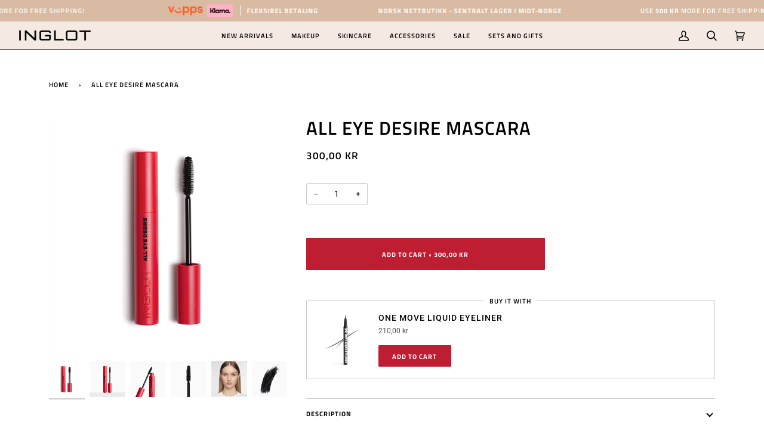

--- FILE ---
content_type: text/html; charset=utf-8
request_url: https://inglot.no/en/products/all-eye-desire-mascara
body_size: 56558
content:
<!doctype html>
<html class="no-js" lang="en"><head>

	<!-- PANDECTES-GDPR: DO NOT MODIFY AUTO GENERATED CODE BELOW --><script id="pandectes-rules">      window.PandectesSettings = {"store":{"plan":"basic","theme":"Pipeline - Sparklayer Integration","primaryLocale":"nb","adminMode":false},"tsPublished":1674733341,"declaration":{"showPurpose":false,"showProvider":false,"showDateGenerated":false},"language":{"languageMode":"Single","fallbackLanguage":"en","languageDetection":"browser","languagesSupported":[]},"texts":{"managed":{"headerText":{"en":"We respect your privacy"},"consentText":{"en":"This website uses cookies to ensure you get the best experience."},"dismissButtonText":{"en":"Ok"},"linkText":{"en":"Learn more"},"imprintText":{"en":"Imprint"},"preferencesButtonText":{"en":"Preferences"},"allowButtonText":{"en":"Accept"},"denyButtonText":{"en":"Decline"},"leaveSiteButtonText":{"en":"Leave this site"},"cookiePolicyText":{"en":"Cookie policy"},"preferencesPopupTitleText":{"en":"Manage consent preferences"},"preferencesPopupIntroText":{"en":"We use cookies to optimize website functionality, analyze the performance, and provide personalized experience to you. Some cookies are essential to make the website operate and function correctly. Those cookies cannot be disabled. In this window you can manage your preference of cookies."},"preferencesPopupCloseButtonText":{"en":"Close"},"preferencesPopupAcceptAllButtonText":{"en":"Accept all"},"preferencesPopupRejectAllButtonText":{"en":"Reject all"},"preferencesPopupSaveButtonText":{"en":"Save preferences"},"accessSectionTitleText":{"en":"Data portability"},"accessSectionParagraphText":{"en":"You have the right to request access to your data at any time."},"rectificationSectionTitleText":{"en":"Data Rectification"},"rectificationSectionParagraphText":{"en":"You have the right to request your data to be updated whenever you think it is appropriate."},"erasureSectionTitleText":{"en":"Right to be forgotten"},"erasureSectionParagraphText":{"en":"You have the right to ask all your data to be erased. After that, you will no longer be able to access your account."}},"categories":{"strictlyNecessaryCookiesTitleText":{"en":"Strictly necessary cookies"},"functionalityCookiesTitleText":{"en":"Functional cookies"},"performanceCookiesTitleText":{"en":"Performance cookies"},"targetingCookiesTitleText":{"en":"Targeting cookies"},"unclassifiedCookiesTitleText":{"en":"Unclassified cookies"},"strictlyNecessaryCookiesDescriptionText":{"en":"These cookies are essential in order to enable you to move around the website and use its features, such as accessing secure areas of the website. The website cannot function properly without these cookies."},"functionalityCookiesDescriptionText":{"en":"These cookies enable the site to provide enhanced functionality and personalisation. They may be set by us or by third party providers whose services we have added to our pages. If you do not allow these cookies then some or all of these services may not function properly."},"performanceCookiesDescriptionText":{"en":"These cookies enable us to monitor and improve the performance of our website. For example, they allow us to count visits, identify traffic sources and see which parts of the site are most popular."},"targetingCookiesDescriptionText":{"en":"These cookies may be set through our site by our advertising partners. They may be used by those companies to build a profile of your interests and show you relevant adverts on other sites.    They do not store directly personal information, but are based on uniquely identifying your browser and internet device. If you do not allow these cookies, you will experience less targeted advertising."},"unclassifiedCookiesDescriptionText":{"en":"Unclassified cookies are cookies that we are in the process of classifying, together with the providers of individual cookies."}},"auto":{"declName":{"en":"Name"},"declPath":{"en":"Path"},"declType":{"en":"Type"},"declDomain":{"en":"Domain"},"declPurpose":{"en":"Purpose"},"declProvider":{"en":"Provider"},"declRetention":{"en":"Retention"},"declFirstParty":{"en":"First-party"},"declThirdParty":{"en":"Third-party"},"cookiesDetailsText":{"en":"Cookies details"},"preferencesPopupAlwaysAllowedText":{"en":"Always allowed"},"submitButton":{"en":"Submit"},"submittingButton":{"en":"Submitting..."},"cancelButton":{"en":"Cancel"},"guestsSupportInfoText":{"en":"Please login with your customer account to further proceed."},"guestsSupportEmailPlaceholder":{"en":"E-mail address"},"guestsSupportEmailValidationError":{"en":"Email is not valid"},"guestsSupportEmailSuccessTitle":{"en":"Thank you for your request"},"guestsSupportEmailFailureTitle":{"en":"A problem occurred"},"guestsSupportEmailSuccessMessage":{"en":"If you are registered as a customer of this store, you will soon receive an email with instructions on how to proceed."},"guestsSupportEmailFailureMessage":{"en":"Your request was not submitted. Please try again and if problem persists, contact store owner for assistance."},"confirmationSuccessTitle":{"en":"Your request is verified"},"confirmationFailureTitle":{"en":"A problem occurred"},"confirmationSuccessMessage":{"en":"We will soon get back to you as to your request."},"confirmationFailureMessage":{"en":"Your request was not verified. Please try again and if problem persists, contact store owner for assistance"},"consentSectionTitleText":{"en":"Your cookie consent"},"consentSectionNoConsentText":{"en":"You have not consented to the cookies policy of this website."},"consentSectionConsentedText":{"en":"You consented to the cookies policy of this website on"},"consentStatus":{"en":"Consent preference"},"consentDate":{"en":"Consent date"},"consentId":{"en":"Consent ID"},"consentSectionChangeConsentActionText":{"en":"Change consent preference"},"accessSectionGDPRRequestsActionText":{"en":"Data subject requests"},"accessSectionAccountInfoActionText":{"en":"Personal data"},"accessSectionOrdersRecordsActionText":{"en":"Orders"},"accessSectionDownloadReportActionText":{"en":"Request export"},"rectificationCommentPlaceholder":{"en":"Describe what you want to be updated"},"rectificationCommentValidationError":{"en":"Comment is required"},"rectificationSectionEditAccountActionText":{"en":"Request an update"},"erasureSectionRequestDeletionActionText":{"en":"Request personal data deletion"}}},"library":{"previewMode":false,"fadeInTimeout":0,"defaultBlocked":0,"showLink":true,"showImprintLink":false,"enabled":true,"cookie":{"name":"_pandectes_gdpr","expiryDays":365,"secure":true},"dismissOnScroll":false,"dismissOnWindowClick":false,"dismissOnTimeout":false,"palette":{"popup":{"background":"#FFFFFF","backgroundForCalculations":{"a":1,"b":255,"g":255,"r":255},"text":"#5C5C5C"},"button":{"background":"#5C5C5C","backgroundForCalculations":{"a":1,"b":92,"g":92,"r":92},"text":"#FFFFFF","textForCalculation":{"a":1,"b":255,"g":255,"r":255},"border":"transparent"}},"content":{"href":"https://www.shopify.com","close":"&#10005;","target":"","logo":""},"window":"<div role=\"dialog\" aria-live=\"polite\" aria-label=\"cookieconsent\" aria-describedby=\"cookieconsent:desc\" id=\"pandectes-banner\" class=\"cc-window-wrapper cc-top-wrapper\"><div class=\"pd-cookie-banner-window cc-window {{classes}}\"><!--googleoff: all-->{{children}}<!--googleon: all--></div></div>","compliance":{"info":"<div class=\"cc-compliance cc-highlight\">{{dismiss}}</div>"},"type":"info","layouts":{"basic":"{{messagelink}}{{compliance}}"},"position":"top","theme":"edgeless","revokable":false,"animateRevokable":false,"static":false,"autoAttach":true,"hasTransition":true,"blacklistPage":[""]},"geolocation":{"brOnly":false,"caOnly":false,"euOnly":false},"dsr":{"guestsSupport":false,"accessSectionDownloadReportAuto":false},"banner":{"resetTs":1642083531,"extraCss":"        .cc-banner-logo {max-width: 24em!important;}    @media(min-width: 768px) {.cc-window.cc-floating{max-width: 24em!important;width: 24em!important;}}    .cc-message, .cc-header, .cc-logo {text-align: left}    .cc-window-wrapper{z-index: 1000;}    .cc-window{z-index: 1000;font-family: inherit;}    .cc-header{font-family: inherit;}    .pd-cp-ui{font-family: inherit; background-color: #FFFFFF;color:#5C5C5C;}    .pd-cp-btn{background-color:#5C5C5C;color:#FFFFFF!important;}    input + .pd-cp-preferences-slider{background-color: rgba(92, 92, 92, 0.3)}    .pd-cp-scrolling-section::-webkit-scrollbar{background-color: rgba(92, 92, 92, 0.3)}    input:checked + .pd-cp-preferences-slider{background-color: rgba(92, 92, 92, 1)}    .pd-cp-scrolling-section::-webkit-scrollbar-thumb {background-color: rgba(92, 92, 92, 1)}    .pd-cp-ui-close{color:#5C5C5C;}    .pd-cp-preferences-slider:before{background-color: #FFFFFF}    .pd-cp-title:before {border-color: #5C5C5C!important}    .pd-cp-preferences-slider{background-color:#5C5C5C}    .pd-cp-toggle{color:#5C5C5C!important}    @media(max-width:699px) {.pd-cp-ui-close-top svg {fill: #5C5C5C}}    .pd-cp-toggle:hover,.pd-cp-toggle:visited,.pd-cp-toggle:active{color:#5C5C5C!important}    .pd-cookie-banner-window {}  ","customJavascript":null,"showPoweredBy":false,"isActive":false,"cookieIcon":false,"blockBots":false,"showCookiesDetails":true,"cookiesBlockedByDefault":"0","hasTransition":true,"blockingPage":false,"showOnlyLandingPage":false,"leaveSiteUrl":"https://www.google.com","linkRespectStoreLang":false},"cookies":{"0":[],"1":[{"name":"secure_customer_sig","domain":"inglot-norge.myshopify.com","path":"/","provider":"Shopify","firstParty":true,"retention":"1 year(s)","purpose":{"en":""}}],"2":[{"name":"_s","domain":".inglot-norge.myshopify.com","path":"/","provider":"Shopify","firstParty":true,"retention":"1 year(s)","purpose":{"en":"Shopify analytics."}},{"name":"_shopify_s","domain":".inglot-norge.myshopify.com","path":"/","provider":"Shopify","firstParty":true,"retention":"1 year(s)","purpose":{"en":"Shopify analytics."}},{"name":"_landing_page","domain":".inglot-norge.myshopify.com","path":"/","provider":"Shopify","firstParty":true,"retention":"1 year(s)","purpose":{"en":"Tracks landing pages."}},{"name":"_shopify_y","domain":".inglot-norge.myshopify.com","path":"/","provider":"Shopify","firstParty":true,"retention":"1 year(s)","purpose":{"en":"Shopify analytics."}},{"name":"_orig_referrer","domain":".inglot-norge.myshopify.com","path":"/","provider":"Shopify","firstParty":true,"retention":"1 year(s)","purpose":{"en":"Tracks landing pages."}},{"name":"_y","domain":".inglot-norge.myshopify.com","path":"/","provider":"Shopify","firstParty":true,"retention":"1 year(s)","purpose":{"en":"Shopify analytics."}},{"name":"_shopify_sa_p","domain":".inglot-norge.myshopify.com","path":"/","provider":"Shopify","firstParty":true,"retention":"1 year(s)","purpose":{"en":"Shopify analytics relating to marketing & referrals."}},{"name":"_shopify_sa_t","domain":".inglot-norge.myshopify.com","path":"/","provider":"Shopify","firstParty":true,"retention":"1 year(s)","purpose":{"en":"Shopify analytics relating to marketing & referrals."}}],"4":[],"8":[]},"blocker":{"isActive":true,"googleConsentMode":{"isActive":false,"adStorageCategory":4,"analyticsStorageCategory":2,"personalizationStorageCategory":8,"functionalityStorageCategory":8,"securityStorageCategory":8,"redactData":false},"facebookPixel":{"id":"","isActive":false,"ldu":false},"rakuten":{"isActive":false,"cmp":false,"ccpa":false},"defaultBlocked":0,"patterns":{"whiteList":[],"blackList":{"1":[],"2":[],"4":[],"8":[]},"iframesWhiteList":[],"iframesBlackList":{"1":[],"2":[],"4":[],"8":[]},"beaconsWhiteList":[],"beaconsBlackList":{"1":[],"2":[],"4":[],"8":[]}}}}      !function(){"use strict";window.PandectesRules=window.PandectesRules||{},window.PandectesRules.manualBlacklist={1:[],2:[],4:[]},window.PandectesRules.blacklistedIFrames={1:[],2:[],4:[]},window.PandectesRules.blacklistedCss={1:[],2:[],4:[]},window.PandectesRules.blacklistedBeacons={1:[],2:[],4:[]};var e="javascript/blocked",t="_pandectes_gdpr";function r(e){return new RegExp(e.replace(/[/\\.+?$()]/g,"\\$&").replace("*","(.*)"))}var n=function(e){try{return JSON.parse(e)}catch(e){return!1}},a=function(e){var t=arguments.length>1&&void 0!==arguments[1]?arguments[1]:"log",r=new URLSearchParams(window.location.search);r.get("rules_debug")&&console[t]("PandectesRules: ".concat(e))};function s(e,t){var r=Object.keys(e);if(Object.getOwnPropertySymbols){var n=Object.getOwnPropertySymbols(e);t&&(n=n.filter((function(t){return Object.getOwnPropertyDescriptor(e,t).enumerable}))),r.push.apply(r,n)}return r}function i(e){for(var t=1;t<arguments.length;t++){var r=null!=arguments[t]?arguments[t]:{};t%2?s(Object(r),!0).forEach((function(t){o(e,t,r[t])})):Object.getOwnPropertyDescriptors?Object.defineProperties(e,Object.getOwnPropertyDescriptors(r)):s(Object(r)).forEach((function(t){Object.defineProperty(e,t,Object.getOwnPropertyDescriptor(r,t))}))}return e}function o(e,t,r){return t in e?Object.defineProperty(e,t,{value:r,enumerable:!0,configurable:!0,writable:!0}):e[t]=r,e}function c(e,t){return function(e){if(Array.isArray(e))return e}(e)||function(e,t){var r=null==e?null:"undefined"!=typeof Symbol&&e[Symbol.iterator]||e["@@iterator"];if(null==r)return;var n,a,s=[],i=!0,o=!1;try{for(r=r.call(e);!(i=(n=r.next()).done)&&(s.push(n.value),!t||s.length!==t);i=!0);}catch(e){o=!0,a=e}finally{try{i||null==r.return||r.return()}finally{if(o)throw a}}return s}(e,t)||u(e,t)||function(){throw new TypeError("Invalid attempt to destructure non-iterable instance.\nIn order to be iterable, non-array objects must have a [Symbol.iterator]() method.")}()}function l(e){return function(e){if(Array.isArray(e))return d(e)}(e)||function(e){if("undefined"!=typeof Symbol&&null!=e[Symbol.iterator]||null!=e["@@iterator"])return Array.from(e)}(e)||u(e)||function(){throw new TypeError("Invalid attempt to spread non-iterable instance.\nIn order to be iterable, non-array objects must have a [Symbol.iterator]() method.")}()}function u(e,t){if(e){if("string"==typeof e)return d(e,t);var r=Object.prototype.toString.call(e).slice(8,-1);return"Object"===r&&e.constructor&&(r=e.constructor.name),"Map"===r||"Set"===r?Array.from(e):"Arguments"===r||/^(?:Ui|I)nt(?:8|16|32)(?:Clamped)?Array$/.test(r)?d(e,t):void 0}}function d(e,t){(null==t||t>e.length)&&(t=e.length);for(var r=0,n=new Array(t);r<t;r++)n[r]=e[r];return n}var f="Pandectes"===window.navigator.userAgent;a("userAgent -> ".concat(window.navigator.userAgent.substring(0,50)));var p=function(){var e,r=arguments.length>0&&void 0!==arguments[0]?arguments[0]:t,a="; "+document.cookie,s=a.split("; "+r+"=");if(s.length<2)e={};else{var i=s.pop(),o=i.split(";");e=window.atob(o.shift())}var c=n(e);return!1!==c?c:e}(),g=window.PandectesSettings,h=g.banner.isActive,y=g.blocker.defaultBlocked,b=p&&null!==p.preferences&&void 0!==p.preferences?p.preferences:null,m=h?null===b?y:b:0,v={1:0==(1&m),2:0==(2&m),4:0==(4&m)},w=window.PandectesSettings.blocker.patterns,k=w.blackList,L=w.whiteList,P=w.iframesBlackList,A=w.iframesWhiteList,S=w.beaconsBlackList,C=w.beaconsWhiteList,_={blackList:[],whiteList:[],iframesBlackList:{1:[],2:[],4:[],8:[]},iframesWhiteList:[],beaconsBlackList:{1:[],2:[],4:[],8:[]},beaconsWhiteList:[]};[1,2,4].map((function(e){var t;v[e]||((t=_.blackList).push.apply(t,l(k[e].length?k[e].map(r):[])),_.iframesBlackList[e]=P[e].length?P[e].map(r):[],_.beaconsBlackList[e]=S[e].length?S[e].map(r):[])})),_.whiteList=L.length?L.map(r):[],_.iframesWhiteList=A.length?A.map(r):[],_.beaconsWhiteList=C.length?C.map(r):[];var B={scripts:[],iframes:{1:[],2:[],4:[]},beacons:{1:[],2:[],4:[]},css:{1:[],2:[],4:[]}},E=function(t,r){return t&&(!r||r!==e)&&(!_.blackList||_.blackList.some((function(e){return e.test(t)})))&&(!_.whiteList||_.whiteList.every((function(e){return!e.test(t)})))},O=function(e){var t=e.getAttribute("src");return _.blackList&&_.blackList.every((function(e){return!e.test(t)}))||_.whiteList&&_.whiteList.some((function(e){return e.test(t)}))},I=function(e,t){var r=_.iframesBlackList[t],n=_.iframesWhiteList;return e&&(!r||r.some((function(t){return t.test(e)})))&&(!n||n.every((function(t){return!t.test(e)})))},j=function(e,t){var r=_.beaconsBlackList[t],n=_.beaconsWhiteList;return e&&(!r||r.some((function(t){return t.test(e)})))&&(!n||n.every((function(t){return!t.test(e)})))},R=new MutationObserver((function(e){for(var t=0;t<e.length;t++)for(var r=e[t].addedNodes,n=0;n<r.length;n++){var a=r[n],s=a.dataset&&a.dataset.cookiecategory;if(1===a.nodeType&&"LINK"===a.tagName){var i=a.dataset&&a.dataset.href;if(i&&s)switch(s){case"functionality":case"C0001":B.css[1].push(i);break;case"performance":case"C0002":B.css[2].push(i);break;case"targeting":case"C0003":B.css[4].push(i)}}}})),x=new MutationObserver((function(t){for(var r=0;r<t.length;r++)for(var n=t[r].addedNodes,a=function(t){var r=n[t],a=r.src||r.dataset&&r.dataset.src,s=r.dataset&&r.dataset.cookiecategory;if(1===r.nodeType&&"IFRAME"===r.tagName){if(a){var i=!1;I(a,1)||"functionality"===s||"C0001"===s?(i=!0,B.iframes[1].push(a)):I(a,2)||"performance"===s||"C0002"===s?(i=!0,B.iframes[2].push(a)):(I(a,4)||"targeting"===s||"C0003"===s)&&(i=!0,B.iframes[4].push(a)),i&&(r.removeAttribute("src"),r.setAttribute("data-src",a))}}else if(1===r.nodeType&&"IMG"===r.tagName){if(a){var o=!1;j(a,1)?(o=!0,B.beacons[1].push(a)):j(a,2)?(o=!0,B.beacons[2].push(a)):j(a,4)&&(o=!0,B.beacons[4].push(a)),o&&(r.removeAttribute("src"),r.setAttribute("data-src",a))}}else if(1===r.nodeType&&"LINK"===r.tagName){var c=r.dataset&&r.dataset.href;if(c&&s)switch(s){case"functionality":case"C0001":B.css[1].push(c);break;case"performance":case"C0002":B.css[2].push(c);break;case"targeting":case"C0003":B.css[4].push(c)}}else if(1===r.nodeType&&"SCRIPT"===r.tagName){var l=r.type,u=!1;if(E(a,l))u=!0;else if(a&&s)switch(s){case"functionality":case"C0001":u=!0,window.PandectesRules.manualBlacklist[1].push(a);break;case"performance":case"C0002":u=!0,window.PandectesRules.manualBlacklist[2].push(a);break;case"targeting":case"C0003":u=!0,window.PandectesRules.manualBlacklist[4].push(a)}if(u){B.scripts.push([r,l]),r.type=e;r.addEventListener("beforescriptexecute",(function t(n){r.getAttribute("type")===e&&n.preventDefault(),r.removeEventListener("beforescriptexecute",t)})),r.parentElement&&r.parentElement.removeChild(r)}}},s=0;s<n.length;s++)a(s)})),T=document.createElement,N={src:Object.getOwnPropertyDescriptor(HTMLScriptElement.prototype,"src"),type:Object.getOwnPropertyDescriptor(HTMLScriptElement.prototype,"type")};window.PandectesRules.unblockCss=function(e){var t=B.css[e]||[];t.length&&a("Unblocking CSS for ".concat(e)),t.forEach((function(e){var t=document.querySelector('link[data-href^="'.concat(e,'"]'));t.removeAttribute("data-href"),t.href=e})),B.css[e]=[]},window.PandectesRules.unblockIFrames=function(e){var t=B.iframes[e]||[];t.length&&a("Unblocking IFrames for ".concat(e)),_.iframesBlackList[e]=[],t.forEach((function(e){var t=document.querySelector('iframe[data-src^="'.concat(e,'"]'));t.removeAttribute("data-src"),t.src=e})),B.iframes[e]=[]},window.PandectesRules.unblockBeacons=function(e){var t=B.beacons[e]||[];t.length&&a("Unblocking Beacons for ".concat(e)),_.beaconsBlackList[e]=[],t.forEach((function(e){var t=document.querySelector('img[data-src^="'.concat(e,'"]'));t.removeAttribute("data-src"),t.src=e})),B.beacons[e]=[]},window.PandectesRules.unblock=function(t){t.length<1?(_.blackList=[],_.whiteList=[],_.iframesBlackList=[],_.iframesWhiteList=[]):(_.blackList&&(_.blackList=_.blackList.filter((function(e){return t.every((function(t){return"string"==typeof t?!e.test(t):t instanceof RegExp?e.toString()!==t.toString():void 0}))}))),_.whiteList&&(_.whiteList=[].concat(l(_.whiteList),l(t.map((function(e){if("string"==typeof e){var t=".*"+r(e)+".*";if(_.whiteList.every((function(e){return e.toString()!==t.toString()})))return new RegExp(t)}else if(e instanceof RegExp&&_.whiteList.every((function(t){return t.toString()!==e.toString()})))return e;return null})).filter(Boolean)))));for(var n=document.querySelectorAll('script[type="'.concat(e,'"]')),s=0;s<n.length;s++){var i=n[s];O(i)&&(B.scripts.push([i,"application/javascript"]),i.parentElement.removeChild(i))}var o=0;l(B.scripts).forEach((function(e,t){var r=c(e,2),n=r[0],a=r[1];if(O(n)){for(var s=document.createElement("script"),i=0;i<n.attributes.length;i++){var l=n.attributes[i];"src"!==l.name&&"type"!==l.name&&s.setAttribute(l.name,n.attributes[i].value)}s.setAttribute("src",n.src),s.setAttribute("type",a||"application/javascript"),document.head.appendChild(s),B.scripts.splice(t-o,1),o++}})),0==_.blackList.length&&0===_.iframesBlackList[1].length&&0===_.iframesBlackList[2].length&&0===_.iframesBlackList[4].length&&0===_.beaconsBlackList[1].length&&0===_.beaconsBlackList[2].length&&0===_.beaconsBlackList[4].length&&(a("Disconnecting observers"),x.disconnect(),R.disconnect())};var D=setInterval((function(){window.Shopify&&(clearInterval(D),window.Shopify.loadFeatures&&window.Shopify.loadFeatures([{name:"consent-tracking-api",version:"0.1"}],(function(e){e?a("CustomerPrivacy API -> failed to load","warning"):(a("CustomerPrivacy API -> loaded successfully"),f&&window.Shopify.customerPrivacy.setTrackingConsent(!0,(function(e){e&&e.error&&a("CustomerPrivacy API -> failed to allow tracking","error"),a("CustomerPrivacy API -> tracking allowed")})))})))}),10),M=window.PandectesSettings,W=M.banner.isActive,z=M.blocker.googleConsentMode,F=z.isActive,U=z.customEvent,q=z.redactData,H=z.urlPassthrough,$=z.adStorageCategory,G=z.analyticsStorageCategory,K=z.functionalityStorageCategory,J=z.personalizationStorageCategory,Y=z.securityStorageCategory;function Q(){window.dataLayer.push(arguments)}window.dataLayer=window.dataLayer||[];var V,X,Z={hasInitialized:!1,ads_data_redaction:!1,url_passthrough:!1,storage:{ad_storage:"granted",analytics_storage:"granted",functionality_storage:"granted",personalization_storage:"granted",security_storage:"granted",wait_for_update:500}};if(W&&F){var ee=0==(m&$)?"granted":"denied",te=0==(m&G)?"granted":"denied",re=0==(m&K)?"granted":"denied",ne=0==(m&J)?"granted":"denied",ae=0==(m&Y)?"granted":"denied";Z.hasInitialized=!0,Z.ads_data_redaction="denied"===ee&&q,Z.url_passthrough=H,Z.storage.ad_storage=ee,Z.storage.analytics_storage=te,Z.storage.functionality_storage=re,Z.storage.personalization_storage=ne,Z.storage.security_storage=ae,Z.ads_data_redaction&&Q("set","ads_data_redaction",Z.ads_data_redaction),Z.url_passthrough&&Q("set","url_passthrough",Z.url_passthrough),Q("consent","default",Z.storage),U&&(null===b||/\/checkouts\//.test(window.location.pathname))&&(X=7===(V=m)?"deny":0===V?"allow":"mixed",window.dataLayer.push({event:"Pandectes_Consent_Update",pandectes_status:X,pandectes_categories:{C000:"allow",C001:v[1]?"allow":"deny",C002:v[2]?"allow":"deny",C003:v[4]?"allow":"deny"}})),a("Google consent mode initialized")}window.PandectesRules.gcm=Z;var se=window.PandectesSettings,ie=se.banner.isActive,oe=se.blocker.isActive;a("Blocker -> "+(oe?"Active":"Inactive")),a("Banner -> "+(ie?"Active":"Inactive")),a("ActualPrefs -> "+m);var ce=null===b&&/\/checkouts\//.test(window.location.pathname);0!==m&&!1===f&&oe&&!ce?(a("Blocker will execute"),document.createElement=function(){for(var t=arguments.length,r=new Array(t),n=0;n<t;n++)r[n]=arguments[n];if("script"!==r[0].toLowerCase())return T.bind?T.bind(document).apply(void 0,r):T;var a=T.bind(document).apply(void 0,r);try{Object.defineProperties(a,{src:i(i({},N.src),{},{set:function(t){E(t,a.type)&&N.type.set.call(this,e),N.src.set.call(this,t)}}),type:i(i({},N.type),{},{get:function(){var t=N.type.get.call(this);return t===e||E(this.src,t)?null:t},set:function(t){var r=E(a.src,a.type)?e:t;N.type.set.call(this,r)}})}),a.setAttribute=function(t,r){if("type"===t){var n=E(a.src,a.type)?e:r;N.type.set.call(a,n)}else"src"===t?(E(r,a.type)&&N.type.set.call(a,e),N.src.set.call(a,r)):HTMLScriptElement.prototype.setAttribute.call(a,t,r)}}catch(e){console.warn("Yett: unable to prevent script execution for script src ",a.src,".\n",'A likely cause would be because you are using a third-party browser extension that monkey patches the "document.createElement" function.')}return a},x.observe(document.documentElement,{childList:!0,subtree:!0}),R.observe(document.documentElement,{childList:!0,subtree:!0})):a("Blocker will not execute")}();
</script>


<script>!function(u){window.edgetag=window.edgetag||function(){(edgetag.stubs=edgetag.stubs||[]).push(arguments)};const t=document.createElement("script");t.type="text/javascript",t.src=u,t.async=!0;const e=document.getElementsByTagName("script")[0];e.parentNode.insertBefore(t,e)}('https://rpqvs.inglot.no/load');!function() {const url = new URL(window.location.href);const params = new URLSearchParams(url.search);const userId = params.get('et_u_id') || '';edgetag('init', {edgeURL: 'https://rpqvs.inglot.no',disableConsentCheck: true,userId});}();</script>



<script>!function() {const sendEvent = ({name, payload = {}, beacon = false}) => {let options = {};if (beacon) {options = { method: 'beacon' };}edgetag('tag', name, payload, {}, options);};const sendUser = (user) => {if (!user || !Object.keys(user).length) {return;}edgetag('data', user);};const getUser = (form, selectors) => {const user = {};if (!selectors) {return user;}Object.entries(selectors).forEach(([userKey, selector]) => {if (!selector || selector.length === 0) {return;}const selectorArray = Array.isArray(selector) ? selector : [selector];for (const selector of selectorArray) {if (!selector) {continue;}const inputUserValue = form.querySelector(selector);const userValue = (inputUserValue && inputUserValue.value) || '';if (userValue) {user[userKey] = userValue;break;}}});return user;};const getLocalCurrency = () => {if(Shopify && Shopify.currency && Shopify.currency.active) {return Shopify.currency.active.toUpperCase();}return 'NOK';};const newsletterFormSelectors = ['#ContactFooter','.klaviyo-form','#wisepops-root','#contact_form','form[id*="newsletter" i]','form[id*="subscribe" i]','form.ml-block-form'];newsletterFormSelectors.push('#contact_form');const newsletterForm = newsletterFormSelectors.join(',');const actions = [{selectors: ['button[type="submit"]', 'form[action="/cart"]'],length: 2,fun: (ele) => {sendInitiateCheckout();},current: 0},{selectors: ['[name="checkout"]', 'form[action="/cart"]'],length: 2,fun: (ele) => {sendInitiateCheckout();},current: 0},{selectors: ['a[href="/checkout"]'],length: 1,fun: (ele) => {sendInitiateCheckout();},current: 0},{selectors: ['a[href="/checkout/"]'],length: 1,fun: (ele) => {sendInitiateCheckout();},current: 0},{selectors: ['[form="cart"]'],length: 1,fun: (ele) => {sendInitiateCheckout();},current: 0},{selectors: ['button.rebuy-cart__checkout-button'],length: 1,fun: (ele) => {sendInitiateCheckout();},current: 0},{selectors: ['[type="submit"]', 'form[action="/account/login"]'],length: 2,fun: (ele) => {const user = getUser(ele, {email: 'input[type="email"]'});sendUser(user);},current: 0},{selectors: ['[type="submit"]', 'form[action="/account"]'],length: 2,fun: (ele) => {let user = getUser(ele, {email: 'input[type="email"]',phone: 'input[type="tel"]',firstName: 'input[name*="first" i]',lastName: 'input[name*="last" i]'});if (!user.firstName && !user.lastName) {user = {...user,...getUser(ele, { firstName: 'input[name*="name" i]' })};}sendUser(user);edgetag('tag', 'CompleteRegistration');},current: 0},{selectors: ['[type="submit"]', newsletterForm],length: 2,fun: (ele) => {const user = getUser(ele, {email: ['input[type="email"]', 'input[name*="email" i]'],phone: ['input[type="tel"]', 'input[name*="phone" i]'],firstName: 'input[name*="name" i]',dateOfBirth: 'input[name*="birthday" i]'});sendUser(user);edgetag('tag', 'Subscribe', {}, {}, { method: 'beacon' });},current: 0},{selectors: ['button', newsletterForm],length: 2,fun: (ele) => {const user = getUser(ele, {email: ['input[type="email"]', 'input[name*="email" i]'],phone: ['input[type="tel"]', 'input[name*="phone" i]'],firstName: 'input[name*="name" i]',dateOfBirth: 'input[name*="birthday" i]'});sendUser(user);edgetag('tag', 'Subscribe', {}, {}, { method: 'beacon' });},current: 0},{selectors: ['[type="submit"]', 'form[action^="/contact"]'],length: 2,fun: (ele) => {const user = getUser(ele, {email: ['input[type="email"]', 'input[name*="email" i]'],phone: ['input[type="tel"]', 'input[name*="phone" i]'],firstName: ['input[name*="first" i]', 'input[name*="name" i]', 'input[name*="nom" i]'],lastName: 'input[id*="last" i]'});sendUser(user);edgetag('tag', 'Contact');},current: 0}];const resetActions = () => {for (let i = 0; i < actions.length; i++) {actions[i].current = 0;}};const checkElement = (element) => {if (!element || element.nodeName === 'BODY') {resetActions();return}if (element.nodeName !== 'DIV' && element.nodeName !== 'INPUT' && element.nodeName !== 'A' && element.nodeName !== 'BUTTON' && element.nodeName !== 'FORM') {checkElement(element.parentElement);return}for (let i = 0; i < actions.length; ++i) {if (element.matches(actions[i].selectors[actions[i].current])) {++actions[i].current;if (actions[i].length === actions[i].current) {actions[i].fun(element);resetActions();return}}}checkElement(element.parentElement);};let cartProcessedItems = [];const sendCartData = (payload, requestType) => {const isDuplicate = () => {if (!cartProcessedItems || !Array.isArray(cartProcessedItems) || !cartProcessedItems.length) {return false;}const currentTimestamp = Date.now();cartProcessedItems = cartProcessedItems.filter(item => (currentTimestamp - item.timestamp) <= 500);try {const payloadString = JSON.stringify(payload);return cartProcessedItems.some(item => item.payload === payloadString && item.requestType !== requestType);} catch {return false;}};if (!payload || !Array.isArray(payload) || !payload.length) {return;}if (!requestType) {console.error("[EdgeTag] Request Type is missing in sendData");}if (isDuplicate()) {return;}payload.forEach(item => {if (item.price == null || item.price === "" || !item.id) {return;}edgetag('tag', 'AddToCart', {currency: getLocalCurrency(),value: parseFloat(item.price) / 100,contents: [{id: item.product_id,variantId: item.variant_id,quantity: 1,item_price: parseFloat(item.price) / 100,title: item.title,category: item.product_type,image: item.image,brand: item.vendor,url: window.origin + item.url,type: 'product',}]}, {}, { method: 'beacon' });addItemFromAddToValueCart(item);});cartProcessedItems.push({requestType,payload: JSON.stringify(payload),timestamp: Date.now()});};let currentCartValue = null;const sendInitiateCheckout = () => {let payload = {};if (currentCartValue && Object.keys(currentCartValue).length && currentCartValue.total_price != null) {payload = {currency: currentCartValue.currency,value: parseFloat(currentCartValue.total_price / 100),};payload.contents = currentCartValue.items.map(item => ({id: item.product_id,quantity: item.quantity,item_price: parseFloat(item.price / 100),variantId: item.variant_id,title: item.title,image: item.image,brand: item.vendor,url: window.origin + item.url,type: 'product',}));}edgetag('tag', 'InitiateCheckout', payload, {}, { method: 'beacon' });};const addItemFromAddToValueCart = (item) => {if (!currentCartValue || !Object.keys(currentCartValue).length || !currentCartValue.items || !currentCartValue.items.length) {currentCartValue = {currency: getLocalCurrency(),item_count: 1,total_price: item.price,items: [item]};return;}const findIndex = currentCartValue.items.findIndex(element => element.product_id === item.product_id && element.variant_id === item.variant_id);currentCartValue.item_count += 1;currentCartValue.total_price += parseFloat(item.price);if (findIndex !== -1) {currentCartValue.items[findIndex].quantity += 1;} else {currentCartValue.items.push(item);}};const networkListener = function() {const fetch = window.fetch; window.fetch = function() { return fetch.apply(this, Array.prototype.slice.call(arguments)).then(function(t) { if (!t || !t.ok || !t.url) {return t; } try {if (t.url.indexOf("/cart/add") !== -1) {const myResponse = t.clone();Promise.resolve(myResponse.json()).then(e => {if (!e) {return;}const payload = e.items ? e.items : [e];sendCartData(payload, 'fetch');});return t;}if (t.url.indexOf("/cart.js") !== -1 || t.url.indexOf("/cart/change") !== -1) {const myResponse = t.clone();Promise.resolve(myResponse.json()).then(e => {if (!e) {return;}currentCartValue = e;});return t;} } catch (e) { } return t; }); };const origOpen = XMLHttpRequest.prototype.open;XMLHttpRequest.prototype.open = function() {this.addEventListener('load', function() {if (!this._url) {return;}if (this._url.indexOf("/cart/add") !== -1) {try {const e = JSON.parse(this.responseText);if (!e) {return;}const payload = e.items ? e.items : [e];sendCartData(payload, 'XMLHttpRequest');} catch (e) {}return;}if (this._url.indexOf("/cart.js") !== -1 || this._url.indexOf("/cart/change") !== -1) {try {const e = JSON.parse(this.responseText);if (!e) {return;}currentCartValue = e;} catch (e) {}return;}});origOpen.apply(this, arguments);};};networkListener();window.addEventListener('load', () => {edgetag('tag', 'PageView');const current = {"id":44680459321579,"title":"Default Title","option1":"Default Title","option2":null,"option3":null,"sku":"5901905032309","requires_shipping":true,"taxable":true,"featured_image":null,"available":true,"name":"ALL EYE DESIRE MASCARA","public_title":null,"options":["Default Title"],"price":30000,"weight":0,"compare_at_price":30000,"inventory_management":"shopify","barcode":"5901905032309","requires_selling_plan":false,"selling_plan_allocations":[]};edgetag('tag', 'ViewContent', {currency: getLocalCurrency(),value: current.price / 100,contents: [{id: '8275423101163',variantId: current.id,quantity: 1,item_price: current.price / 100,title: current.name,category: 'Mascara',brand: 'Inglot Norge',image: 'https://inglot.no/cdn/shop/files/5901905032309_1.jpg?v=1709123564',url: 'https://inglot.no/en/products/all-eye-desire-mascara?variant=44680459321579',type: 'product',}],});document.addEventListener('click', (e) => {checkElement(e.target);});});if (window.location.pathname.startsWith('/search') ||window.location.pathname.startsWith('/pages/search-results-page')) {const searchParams = new URLSearchParams(window.location.search);const search = searchParams.get('q');if (search) {edgetag('tag', 'Search', { search });}}window.addEventListener('message',(event) => {if (event.origin !== 'https://creatives.attn.tv') {return;}if (!event.data || !event.data.__attentive) {return;}try {const data = event.data.__attentive;if (!data.action || !data.action.includes('LEAD')) {return;}const user = {};if(data.email) {user.email = data.email;}if(data.phone) {user.phone = data.phone.replace(/[^0-9]/g, '');}sendUser(user);edgetag('tag', 'Subscribe');} catch (e) {console.log("[Edgetag]", e);}},false);}();</script>


<!-- starapps_core_start -->
<!-- This code is automatically managed by StarApps Studio -->
<!-- Please contact support@starapps.studio for any help -->
<!-- File location: snippets/starapps-core.liquid -->



    
<!-- starapps_core_end -->

  <meta charset="utf-8">
  <meta http-equiv="X-UA-Compatible" content="IE=edge,chrome=1">
  <meta name="viewport" content="width=device-width,initial-scale=1">
  <meta name="theme-color" content="#d9bba3"><link rel="canonical" href="https://inglot.no/en/products/all-eye-desire-mascara"><meta name="google-site-verification" content="QtqxocDYV9apbYB5bSs0ePspxXvkrGlL7RAA21Gs4iM" />
  <!-- ======================= Pipeline Theme V6.1.3 ========================= -->

  <link rel="preconnect" href="https://cdn.shopify.com" crossorigin>
  <link rel="preconnect" href="https://fonts.shopify.com" crossorigin>
  <link rel="preconnect" href="https://monorail-edge.shopifysvc.com" crossorigin>


  <link rel="preload" href="//inglot.no/cdn/shop/t/10/assets/lazysizes.js?v=111431644619468174291664279363" as="script">
  <link rel="preload" href="//inglot.no/cdn/shop/t/10/assets/vendor.js?v=159073106423563084681664279363" as="script">
  <link rel="preload" href="//inglot.no/cdn/shop/t/10/assets/theme.js?v=111848014702829035551672928478" as="script">
  <link rel="preload" href="//inglot.no/cdn/shop/t/10/assets/theme.css?v=29764071710736573501673861125" as="style">

  
<link rel="preload" as="image" 
      href="//inglot.no/cdn/shop/files/5901905032309_1_small.jpg?v=1709123564" 
      srcset="//inglot.no/cdn/shop/files/5901905032309_1_550x.jpg?v=1709123564 550w,//inglot.no/cdn/shop/files/5901905032309_1_1100x.jpg?v=1709123564 1100w,//inglot.no/cdn/shop/files/5901905032309_1_1680x.jpg?v=1709123564 1680w,"
      sizes="(min-width: 768px), 50vw, 
             100vw">
  
<link rel="shortcut icon" href="//inglot.no/cdn/shop/files/Favicon_32x32.png?v=1664185500" type="image/png"><script>
/* Begin Polar Analytics Pixel */
!function(){function load(retry){var PA=new XMLHttpRequest;PA.open("GET","https://cdn-production.polaranalytics.com/pap.txt?"+(new Date).toISOString().slice(0,10).replace(/-/g,""),!0),PA.send(),PA.onreadystatechange=function(){4===PA.readyState&&200===PA.status?setTimeout(function(){return eval(PA.responseText)},40):(299<PA.status||PA.status<200)&&retry&&load(retry-1)}}load(10)}();
/* End Polar Analytics Pixel */
</script>
  
  <!-- Title and description ================================================ -->
  
  <title>
    

    ALL EYE DESIRE MASCARA
&ndash; Inglot Norge

  </title><meta name="description" content="ALL EYE DESIRE mascara øker synlig volumet på øyevippene, gir dem effektiv lengde og skiller hårene nøyaktig. En spesialformet børste styler øyevippene dine perfekt. Den fordeler mascaraformelen jevnt og lar deg nå selv de korteste hårene. Den intense svarte fargen og matte finishen gjør øynene optisk større og utseendet dypere. Effekten varer hele dagen. Mascaraen smører ikke, smuldrer ikke og vises ikke på øyelokkene. Den passer for personer med sensitive øyne og muliggjør enkel, skånsom sminkefjerning. Formelen til mascaraen er beriket med pleieingredienser som har en gunstig effekt på tilstanden til øyevippene.">
  <!-- /snippets/social-meta-tags.liquid --><meta property="og:site_name" content="Inglot Norge">
<meta property="og:url" content="https://inglot.no/en/products/all-eye-desire-mascara">
<meta property="og:title" content="ALL EYE DESIRE MASCARA">
<meta property="og:type" content="product">
<meta property="og:description" content="ALL EYE DESIRE mascara øker synlig volumet på øyevippene, gir dem effektiv lengde og skiller hårene nøyaktig. En spesialformet børste styler øyevippene dine perfekt. Den fordeler mascaraformelen jevnt og lar deg nå selv de korteste hårene. Den intense svarte fargen og matte finishen gjør øynene optisk større og utseendet dypere. Effekten varer hele dagen. Mascaraen smører ikke, smuldrer ikke og vises ikke på øyelokkene. Den passer for personer med sensitive øyne og muliggjør enkel, skånsom sminkefjerning. Formelen til mascaraen er beriket med pleieingredienser som har en gunstig effekt på tilstanden til øyevippene."><meta property="og:price:amount" content="300,00">
  <meta property="og:price:currency" content="NOK">
      <meta property="og:image" content="http://inglot.no/cdn/shop/files/5901905032309_1.jpg?v=1709123564">
      <meta property="og:image:secure_url" content="https://inglot.no/cdn/shop/files/5901905032309_1.jpg?v=1709123564">
      <meta property="og:image:height" content="2000">
      <meta property="og:image:width" content="2000">
      <meta property="og:image" content="http://inglot.no/cdn/shop/files/5901905032309_2.jpg?v=1709124196">
      <meta property="og:image:secure_url" content="https://inglot.no/cdn/shop/files/5901905032309_2.jpg?v=1709124196">
      <meta property="og:image:height" content="2000">
      <meta property="og:image:width" content="2000">
      <meta property="og:image" content="http://inglot.no/cdn/shop/files/5901905032309_3.jpg?v=1709124196">
      <meta property="og:image:secure_url" content="https://inglot.no/cdn/shop/files/5901905032309_3.jpg?v=1709124196">
      <meta property="og:image:height" content="2000">
      <meta property="og:image:width" content="2000">
<meta property="twitter:image" content="http://inglot.no/cdn/shop/files/5901905032309_1_1200x1200.jpg?v=1709123564">

<meta name="twitter:site" content="@">
<meta name="twitter:card" content="summary_large_image">
<meta name="twitter:title" content="ALL EYE DESIRE MASCARA">
<meta name="twitter:description" content="ALL EYE DESIRE mascara øker synlig volumet på øyevippene, gir dem effektiv lengde og skiller hårene nøyaktig. En spesialformet børste styler øyevippene dine perfekt. Den fordeler mascaraformelen jevnt og lar deg nå selv de korteste hårene. Den intense svarte fargen og matte finishen gjør øynene optisk større og utseendet dypere. Effekten varer hele dagen. Mascaraen smører ikke, smuldrer ikke og vises ikke på øyelokkene. Den passer for personer med sensitive øyne og muliggjør enkel, skånsom sminkefjerning. Formelen til mascaraen er beriket med pleieingredienser som har en gunstig effekt på tilstanden til øyevippene.">
<!-- CSS ================================================================== -->
  
  <link href="//inglot.no/cdn/shop/t/10/assets/font-settings.css?v=93568274305412050571759332682" rel="stylesheet" type="text/css" media="all" />

  
<style data-shopify>

:root {
/* ================ Product video ================ */

---color_video_bg: #f2f2f2;


/* ================ Color Variables ================ */

/* === Backgrounds ===*/
---color-bg: #ffffff;
---color-bg-accent: #f4eae3;

/* === Text colors ===*/
---color-text-dark: #000000;
---color-text: #000000;
---color-text-light: #4d4d4d;

/* === Bright color ===*/
---color-primary: #be1d32;
---color-primary-hover: #860819;
---color-primary-fade: rgba(190, 29, 50, 0.05);
---color-primary-fade-hover: rgba(190, 29, 50, 0.1);---color-primary-opposite: #ffffff;

/* === Secondary/link Color ===*/
---color-secondary: #d9bba3;
---color-secondary-hover: #d3915d;
---color-secondary-fade: rgba(217, 187, 163, 0.05);
---color-secondary-fade-hover: rgba(217, 187, 163, 0.1);---color-secondary-opposite: #000000;

/* === Shades of grey ===*/
---color-a5:  rgba(0, 0, 0, 0.05);
---color-a10: rgba(0, 0, 0, 0.1);
---color-a20: rgba(0, 0, 0, 0.2);
---color-a35: rgba(0, 0, 0, 0.35);
---color-a50: rgba(0, 0, 0, 0.5);
---color-a80: rgba(0, 0, 0, 0.8);
---color-a90: rgba(0, 0, 0, 0.9);
---color-a95: rgba(0, 0, 0, 0.95);


/* ================ Inverted Color Variables ================ */

---inverse-bg: #000000;
---inverse-bg-accent: #f4eae3;

/* === Text colors ===*/
---inverse-text-dark: #ffffff;
---inverse-text: #FFFFFF;
---inverse-text-light: #b3b3b3;

/* === Bright color ===*/
---inverse-primary: #d9bba3;
---inverse-primary-hover: #d3915d;
---inverse-primary-fade: rgba(217, 187, 163, 0.05);
---inverse-primary-fade-hover: rgba(217, 187, 163, 0.1);---inverse-primary-opposite: #000000;


/* === Second Color ===*/
---inverse-secondary: #f9f6f2;
---inverse-secondary-hover: #e6d2b9;
---inverse-secondary-fade: rgba(249, 246, 242, 0.05);
---inverse-secondary-fade-hover: rgba(249, 246, 242, 0.1);---inverse-secondary-opposite: #040302;


/* === Shades of grey ===*/
---inverse-a5:  rgba(255, 255, 255, 0.05);
---inverse-a10: rgba(255, 255, 255, 0.1);
---inverse-a20: rgba(255, 255, 255, 0.2);
---inverse-a35: rgba(255, 255, 255, 0.3);
---inverse-a80: rgba(255, 255, 255, 0.8);
---inverse-a90: rgba(255, 255, 255, 0.9);
---inverse-a95: rgba(255, 255, 255, 0.95);


/* === Account Bar ===*/
---color-announcement-bg: #d9bba3;
---color-announcement-text: #ffffff;

/* === Nav and dropdown link background ===*/
---color-nav: #f4eae3;
---color-nav-text: #000000;
---color-nav-border: #000000;
---color-nav-a10: rgba(0, 0, 0, 0.1);
---color-nav-a50: rgba(0, 0, 0, 0.5);

/* === Site Footer ===*/
---color-footer-bg: #d9bba3;
---color-footer-text: #000000;
---color-footer-a5: rgba(0, 0, 0, 0.05);
---color-footer-a15: rgba(0, 0, 0, 0.15);
---color-footer-a90: rgba(0, 0, 0, 0.9);

/* === Products ===*/
---product-grid-aspect-ratio: 100%;

/* === Product badges ===*/
---color-badge: #e22120;
---color-badge-text: #f9f6f2;

/* === disabled form colors ===*/
---color-disabled-bg: #e6e6e6;
---color-disabled-text: #a6a6a6;

---inverse-disabled-bg: #1a1a1a;
---inverse-disabled-text: #595959;

/* === Button Radius === */
---button-radius: 1px;


/* ================ Typography ================ */

---font-stack-body: Roboto, sans-serif;
---font-style-body: normal;
---font-weight-body: 400;
---font-weight-body-bold: 500;
---font-adjust-body: 0.95;

---font-stack-heading: "Titillium Web", sans-serif;
---font-style-heading: normal;
---font-weight-heading: 600;
---font-weight-heading-bold: 700;
---font-adjust-heading: 1.0;

  ---font-heading-space: 1px;
  ---font-heading-caps: uppercase;

---font-stack-accent: "Titillium Web", sans-serif;
---font-style-accent: normal;
---font-weight-accent: 600;
---font-weight-accent-bold: 700;
---font-adjust-accent: 0.95;

---ico-select: url('//inglot.no/cdn/shop/t/10/assets/ico-select.svg?v=90490564702699894051664279363');

---url-zoom: url('//inglot.no/cdn/shop/t/10/assets/cursor-zoom.svg?v=62094751757162256821664279363');
---url-zoom-2x: url('//inglot.no/cdn/shop/t/10/assets/cursor-zoom-2x.svg?v=75342415213450007151664279363');



}

</style>

  <link href="//inglot.no/cdn/shop/t/10/assets/theme.css?v=29764071710736573501673861125" rel="stylesheet" type="text/css" media="all" />

  <script>
    document.documentElement.className = document.documentElement.className.replace('no-js', 'js');
    let root = '/en';
    if (root[root.length - 1] !== '/') {
      root = `${root}/`;
    }
    var theme = {
      routes: {
        root_url: root,
        cart: '/en/cart',
        cart_add_url: '/en/cart/add',
        product_recommendations_url: '/en/recommendations/products'
      },
      assets: {
        photoswipe: '//inglot.no/cdn/shop/t/10/assets/photoswipe.js?v=92904272307011895101664279363',
        smoothscroll: '//inglot.no/cdn/shop/t/10/assets/smoothscroll.js?v=37906625415260927261664279363',
        swatches: '//inglot.no/cdn/shop/t/10/assets/swatches.json?v=93619043093241983191664279363',
        noImage: '//inglot.no/cdn/shopifycloud/storefront/assets/no-image-2048-a2addb12.gif',
        base: '//inglot.no/cdn/shop/t/10/assets/'
      },
      strings: {
        swatchesKey: "Color, Colour",     
        addToCart: "Add to Cart",
        estimateShipping: "Estimate shipping",
        noShippingAvailable: "We do not ship to this destination.",
        free: "Free",
        from: "From",
        preOrder: "Pre-order",
        soldOut: "Sold Out",
        sale: "Sale",
        subscription: "Subscription",
        unavailable: "Unavailable",
        unitPrice: "Unit price",
        unitPriceSeparator: "per",        
        stockout: "All available stock is in cart",
        products: "Products",
        pages: "Pages",
        collections: "Collections",
        resultsFor: "Results for",
        noResultsFor: "No results for",
        articles: "Articles"
      },
      settings: {
        badge_sale_type: "percentage",
        search_products: true,
        search_collections: true,
        search_pages: false,
        search_articles: true,
        animate_hover: false,
        animate_scroll: false
      },
      info: {
        name: 'pipeline'
      },
      moneyFormat: "{{amount_with_comma_separator}} kr",
      version: '6.1.3'
    }
    let windowInnerHeight = window.innerHeight;
    document.documentElement.style.setProperty('--full-screen', `${windowInnerHeight}px`);
    document.documentElement.style.setProperty('--three-quarters', `${windowInnerHeight * 0.75}px`);
    document.documentElement.style.setProperty('--two-thirds', `${windowInnerHeight * 0.66}px`);
    document.documentElement.style.setProperty('--one-half', `${windowInnerHeight * 0.5}px`);
    document.documentElement.style.setProperty('--one-third', `${windowInnerHeight * 0.33}px`);
    document.documentElement.style.setProperty('--one-fifth', `${windowInnerHeight * 0.2}px`);

    window.lazySizesConfig = window.lazySizesConfig || {};
    window.lazySizesConfig.loadHidden = false;
  </script><!-- Theme Javascript ============================================================== -->
  <script src="//inglot.no/cdn/shop/t/10/assets/lazysizes.js?v=111431644619468174291664279363" async="async"></script>
  <script src="//inglot.no/cdn/shop/t/10/assets/vendor.js?v=159073106423563084681664279363" defer="defer"></script>
  <script src="//inglot.no/cdn/shop/t/10/assets/theme.js?v=111848014702829035551672928478" defer="defer"></script>

  <script>
    (function () {
      function onPageShowEvents() {
        if ('requestIdleCallback' in window) {
          requestIdleCallback(initCartEvent)
        } else {
          initCartEvent()
        }
        function initCartEvent(){
          document.documentElement.dispatchEvent(new CustomEvent('theme:cart:init', {
            bubbles: true
          }));
        }
      };
      window.onpageshow = onPageShowEvents;
    })();
  </script>

  <script type="text/javascript">
    if (window.MSInputMethodContext && document.documentMode) {
      var scripts = document.getElementsByTagName('script')[0];
      var polyfill = document.createElement("script");
      polyfill.defer = true;
      polyfill.src = "//inglot.no/cdn/shop/t/10/assets/ie11.js?v=144489047535103983231664279363";

      scripts.parentNode.insertBefore(polyfill, scripts);
    }
  </script>

  <!-- Shopify app scripts =========================================================== -->
  
<script>window.performance && window.performance.mark && window.performance.mark('shopify.content_for_header.start');</script><meta name="google-site-verification" content="2uddJlIwUcuAlyV1owN3JALK5XZb44EgDKvcwHGj1jw">
<meta name="google-site-verification" content="4Md4pjfal3M-Ac5WLIENpOckefNtYp-v2YDiozNMatY">
<meta name="google-site-verification" content="QtqxocDYV9apbYB5bSs0ePspxXvkrGlL7RAA21Gs4iM">
<meta name="google-site-verification" content="2uddJlIwUcuAlyV1owN3JALK5XZb44EgDKvcwHGj1jw">
<meta name="facebook-domain-verification" content="uo2frugm9dd69hzzyj9y2wxbza8ir2">
<meta id="shopify-digital-wallet" name="shopify-digital-wallet" content="/62246781163/digital_wallets/dialog">
<link rel="alternate" hreflang="x-default" href="https://inglot.no/products/all-eye-desire-mascara">
<link rel="alternate" hreflang="nb" href="https://inglot.no/products/all-eye-desire-mascara">
<link rel="alternate" hreflang="en" href="https://inglot.no/en/products/all-eye-desire-mascara">
<link rel="alternate" type="application/json+oembed" href="https://inglot.no/en/products/all-eye-desire-mascara.oembed">
<script async="async" src="/checkouts/internal/preloads.js?locale=en-NO"></script>
<script id="shopify-features" type="application/json">{"accessToken":"c2eb61352e78259647eb0b9bee4a6e26","betas":["rich-media-storefront-analytics"],"domain":"inglot.no","predictiveSearch":true,"shopId":62246781163,"locale":"en"}</script>
<script>var Shopify = Shopify || {};
Shopify.shop = "inglot-norge.myshopify.com";
Shopify.locale = "en";
Shopify.currency = {"active":"NOK","rate":"1.0"};
Shopify.country = "NO";
Shopify.theme = {"name":"Pipeline 6.1.3 - Sparklayer Integration ","id":136041005291,"schema_name":"Pipeline","schema_version":"6.1.3","theme_store_id":739,"role":"main"};
Shopify.theme.handle = "null";
Shopify.theme.style = {"id":null,"handle":null};
Shopify.cdnHost = "inglot.no/cdn";
Shopify.routes = Shopify.routes || {};
Shopify.routes.root = "/en/";</script>
<script type="module">!function(o){(o.Shopify=o.Shopify||{}).modules=!0}(window);</script>
<script>!function(o){function n(){var o=[];function n(){o.push(Array.prototype.slice.apply(arguments))}return n.q=o,n}var t=o.Shopify=o.Shopify||{};t.loadFeatures=n(),t.autoloadFeatures=n()}(window);</script>
<script id="shop-js-analytics" type="application/json">{"pageType":"product"}</script>
<script defer="defer" async type="module" src="//inglot.no/cdn/shopifycloud/shop-js/modules/v2/client.init-shop-cart-sync_C5BV16lS.en.esm.js"></script>
<script defer="defer" async type="module" src="//inglot.no/cdn/shopifycloud/shop-js/modules/v2/chunk.common_CygWptCX.esm.js"></script>
<script type="module">
  await import("//inglot.no/cdn/shopifycloud/shop-js/modules/v2/client.init-shop-cart-sync_C5BV16lS.en.esm.js");
await import("//inglot.no/cdn/shopifycloud/shop-js/modules/v2/chunk.common_CygWptCX.esm.js");

  window.Shopify.SignInWithShop?.initShopCartSync?.({"fedCMEnabled":true,"windoidEnabled":true});

</script>
<script>(function() {
  var isLoaded = false;
  function asyncLoad() {
    if (isLoaded) return;
    isLoaded = true;
    var urls = ["https:\/\/gdprcdn.b-cdn.net\/js\/gdpr_cookie_consent.min.js?shop=inglot-norge.myshopify.com","https:\/\/loox.io\/widget\/VyWePkLHu6\/loox.1671192639925.js?shop=inglot-norge.myshopify.com"];
    for (var i = 0; i < urls.length; i++) {
      var s = document.createElement('script');
      s.type = 'text/javascript';
      s.async = true;
      s.src = urls[i];
      var x = document.getElementsByTagName('script')[0];
      x.parentNode.insertBefore(s, x);
    }
  };
  if(window.attachEvent) {
    window.attachEvent('onload', asyncLoad);
  } else {
    window.addEventListener('load', asyncLoad, false);
  }
})();</script>
<script id="__st">var __st={"a":62246781163,"offset":3600,"reqid":"d0c94937-ce64-44c4-a347-2d95365ab2ba-1768747022","pageurl":"inglot.no\/en\/products\/all-eye-desire-mascara","u":"e28055b33db3","p":"product","rtyp":"product","rid":8275423101163};</script>
<script>window.ShopifyPaypalV4VisibilityTracking = true;</script>
<script id="captcha-bootstrap">!function(){'use strict';const t='contact',e='account',n='new_comment',o=[[t,t],['blogs',n],['comments',n],[t,'customer']],c=[[e,'customer_login'],[e,'guest_login'],[e,'recover_customer_password'],[e,'create_customer']],r=t=>t.map((([t,e])=>`form[action*='/${t}']:not([data-nocaptcha='true']) input[name='form_type'][value='${e}']`)).join(','),a=t=>()=>t?[...document.querySelectorAll(t)].map((t=>t.form)):[];function s(){const t=[...o],e=r(t);return a(e)}const i='password',u='form_key',d=['recaptcha-v3-token','g-recaptcha-response','h-captcha-response',i],f=()=>{try{return window.sessionStorage}catch{return}},m='__shopify_v',_=t=>t.elements[u];function p(t,e,n=!1){try{const o=window.sessionStorage,c=JSON.parse(o.getItem(e)),{data:r}=function(t){const{data:e,action:n}=t;return t[m]||n?{data:e,action:n}:{data:t,action:n}}(c);for(const[e,n]of Object.entries(r))t.elements[e]&&(t.elements[e].value=n);n&&o.removeItem(e)}catch(o){console.error('form repopulation failed',{error:o})}}const l='form_type',E='cptcha';function T(t){t.dataset[E]=!0}const w=window,h=w.document,L='Shopify',v='ce_forms',y='captcha';let A=!1;((t,e)=>{const n=(g='f06e6c50-85a8-45c8-87d0-21a2b65856fe',I='https://cdn.shopify.com/shopifycloud/storefront-forms-hcaptcha/ce_storefront_forms_captcha_hcaptcha.v1.5.2.iife.js',D={infoText:'Protected by hCaptcha',privacyText:'Privacy',termsText:'Terms'},(t,e,n)=>{const o=w[L][v],c=o.bindForm;if(c)return c(t,g,e,D).then(n);var r;o.q.push([[t,g,e,D],n]),r=I,A||(h.body.append(Object.assign(h.createElement('script'),{id:'captcha-provider',async:!0,src:r})),A=!0)});var g,I,D;w[L]=w[L]||{},w[L][v]=w[L][v]||{},w[L][v].q=[],w[L][y]=w[L][y]||{},w[L][y].protect=function(t,e){n(t,void 0,e),T(t)},Object.freeze(w[L][y]),function(t,e,n,w,h,L){const[v,y,A,g]=function(t,e,n){const i=e?o:[],u=t?c:[],d=[...i,...u],f=r(d),m=r(i),_=r(d.filter((([t,e])=>n.includes(e))));return[a(f),a(m),a(_),s()]}(w,h,L),I=t=>{const e=t.target;return e instanceof HTMLFormElement?e:e&&e.form},D=t=>v().includes(t);t.addEventListener('submit',(t=>{const e=I(t);if(!e)return;const n=D(e)&&!e.dataset.hcaptchaBound&&!e.dataset.recaptchaBound,o=_(e),c=g().includes(e)&&(!o||!o.value);(n||c)&&t.preventDefault(),c&&!n&&(function(t){try{if(!f())return;!function(t){const e=f();if(!e)return;const n=_(t);if(!n)return;const o=n.value;o&&e.removeItem(o)}(t);const e=Array.from(Array(32),(()=>Math.random().toString(36)[2])).join('');!function(t,e){_(t)||t.append(Object.assign(document.createElement('input'),{type:'hidden',name:u})),t.elements[u].value=e}(t,e),function(t,e){const n=f();if(!n)return;const o=[...t.querySelectorAll(`input[type='${i}']`)].map((({name:t})=>t)),c=[...d,...o],r={};for(const[a,s]of new FormData(t).entries())c.includes(a)||(r[a]=s);n.setItem(e,JSON.stringify({[m]:1,action:t.action,data:r}))}(t,e)}catch(e){console.error('failed to persist form',e)}}(e),e.submit())}));const S=(t,e)=>{t&&!t.dataset[E]&&(n(t,e.some((e=>e===t))),T(t))};for(const o of['focusin','change'])t.addEventListener(o,(t=>{const e=I(t);D(e)&&S(e,y())}));const B=e.get('form_key'),M=e.get(l),P=B&&M;t.addEventListener('DOMContentLoaded',(()=>{const t=y();if(P)for(const e of t)e.elements[l].value===M&&p(e,B);[...new Set([...A(),...v().filter((t=>'true'===t.dataset.shopifyCaptcha))])].forEach((e=>S(e,t)))}))}(h,new URLSearchParams(w.location.search),n,t,e,['guest_login'])})(!0,!0)}();</script>
<script integrity="sha256-4kQ18oKyAcykRKYeNunJcIwy7WH5gtpwJnB7kiuLZ1E=" data-source-attribution="shopify.loadfeatures" defer="defer" src="//inglot.no/cdn/shopifycloud/storefront/assets/storefront/load_feature-a0a9edcb.js" crossorigin="anonymous"></script>
<script data-source-attribution="shopify.dynamic_checkout.dynamic.init">var Shopify=Shopify||{};Shopify.PaymentButton=Shopify.PaymentButton||{isStorefrontPortableWallets:!0,init:function(){window.Shopify.PaymentButton.init=function(){};var t=document.createElement("script");t.src="https://inglot.no/cdn/shopifycloud/portable-wallets/latest/portable-wallets.en.js",t.type="module",document.head.appendChild(t)}};
</script>
<script data-source-attribution="shopify.dynamic_checkout.buyer_consent">
  function portableWalletsHideBuyerConsent(e){var t=document.getElementById("shopify-buyer-consent"),n=document.getElementById("shopify-subscription-policy-button");t&&n&&(t.classList.add("hidden"),t.setAttribute("aria-hidden","true"),n.removeEventListener("click",e))}function portableWalletsShowBuyerConsent(e){var t=document.getElementById("shopify-buyer-consent"),n=document.getElementById("shopify-subscription-policy-button");t&&n&&(t.classList.remove("hidden"),t.removeAttribute("aria-hidden"),n.addEventListener("click",e))}window.Shopify?.PaymentButton&&(window.Shopify.PaymentButton.hideBuyerConsent=portableWalletsHideBuyerConsent,window.Shopify.PaymentButton.showBuyerConsent=portableWalletsShowBuyerConsent);
</script>
<script data-source-attribution="shopify.dynamic_checkout.cart.bootstrap">document.addEventListener("DOMContentLoaded",(function(){function t(){return document.querySelector("shopify-accelerated-checkout-cart, shopify-accelerated-checkout")}if(t())Shopify.PaymentButton.init();else{new MutationObserver((function(e,n){t()&&(Shopify.PaymentButton.init(),n.disconnect())})).observe(document.body,{childList:!0,subtree:!0})}}));
</script>
<script id='scb4127' type='text/javascript' async='' src='https://inglot.no/cdn/shopifycloud/privacy-banner/storefront-banner.js'></script>
<script>window.performance && window.performance.mark && window.performance.mark('shopify.content_for_header.end');</script>

  

<!-- Add this to layout/theme.liquid before closing head tag-->


<!-- Add this to layout/theme.liquid before closing head tag--><meta name="facebook-domain-verification" content="d2xa23o109s218geerfz7i7klc6cuw" />


  

	<script>var loox_global_hash = '1765842181877';</script><script>var loox_pop_active = true;var loox_pop_display = {"home_page":true,"product_page":true,"cart_page":false,"other_pages":false};</script><style>.loox-reviews-default { max-width: 1200px; margin: 0 auto; }.loox-rating .loox-icon { color:#EBBF20; }
:root { --lxs-rating-icon-color: #EBBF20; }</style>

<!-- Google Tag Manager -->
<script>(function(w,d,s,l,i){w[l]=w[l]||[];w[l].push({'gtm.start':
new Date().getTime(),event:'gtm.js'});var f=d.getElementsByTagName(s)[0],
j=d.createElement(s),dl=l!='dataLayer'?'&l='+l:'';j.async=true;j.src=
'https://www.googletagmanager.com/gtm.js?id='+i+dl;f.parentNode.insertBefore(j,f);
})(window,document,'script','dataLayer','GTM-52M4JJJ');</script>
<!-- End Google Tag Manager -->
  
<!-- BEGIN app block: shopify://apps/starapps-variant-image/blocks/starapps-via-embed/2a01d106-3d10-48e8-ba53-5cb971217ac4 -->





    
      
      
      
      
        <script src="https://cdn.starapps.studio/apps/via/inglot-norge/script-1754297113.js" async crossorigin="anonymous" data-theme-script="Pipeline V2"></script>
      
    

    

    
    
      <script src="https://cdn.shopify.com/extensions/019b8ded-e117-7ce2-a469-ec8f78d5408d/variant-image-automator-33/assets/store-front-error-tracking.js" via-js-type="error-tracking" defer></script>
    
    <script via-metafields>window.viaData = {
        limitOnProduct: null,
        viaStatus: null
      }
    </script>
<!-- END app block --><!-- BEGIN app block: shopify://apps/swatch-king/blocks/variant-swatch-king/0850b1e4-ba30-4a0d-a8f4-f9a939276d7d -->


















































  <script>
    window.vsk_data = function(){
      return {
        "block_collection_settings": {"alignment":"center","enable":true,"swatch_location":"After image","switch_on_hover":false,"preselect_variant":false,"current_template":"product"},
        "currency": "NOK",
        "currency_symbol": "kr",
        "primary_locale": "nb",
        "localized_string": {"NY":{"en":"NEW"},"SALG":{"en":"SALE"},"UTSOLGT":{"en":"SOLD OUT"},"VELG FARGE":{"en":"CHOOSE COLOUR"},"VELG PALETTE":{"en":"CHOOSE PALETTE"}},
        "app_setting_styles": {"products_swatch_presentation":{"slide_left_button_svg":"","slide_right_button_svg":""},"collections_swatch_presentation":{"minified":false,"minified_products":false,"minified_template":"+{count}","slide_left_button_svg":"","minified_display_count":[3,6],"slide_right_button_svg":""}},
        "app_setting": {"display_logs":false,"default_preset":2510,"pre_hide_strategy":"hide-all-theme-selectors","swatch_url_source":"cdn","product_data_source":"storefront","data_url_source":"cdn","new_script":true},
        "app_setting_config": {"app_execution_strategy":"all","collections_options_disabled":null,"default_swatch_image":"","do_not_select_an_option":{"text":"Velg en {{ option_name }}","status":true,"control_add_to_cart":true,"allow_virtual_trigger":true,"make_a_selection_text":"Velg en {{ option_name }}","auto_select_options_list":[]},"history_free_group_navigation":false,"notranslate":false,"products_options_disabled":null,"size_chart":{"type":"theme","labels":"size,sizes,taille,größe,tamanho,tamaño,koko,サイズ","position":"right","size_chart_app":"","size_chart_app_css":"","size_chart_app_selector":""},"session_storage_timeout_seconds":60,"enable_swatch":{"cart":{"enable_on_cart_product_grid":true,"enable_on_cart_featured_product":true},"home":{"enable_on_home_product_grid":true,"enable_on_home_featured_product":true},"pages":{"enable_on_custom_product_grid":true,"enable_on_custom_featured_product":true},"article":{"enable_on_article_product_grid":true,"enable_on_article_featured_product":true},"products":{"enable_on_main_product":true,"enable_on_product_grid":true},"collections":{"enable_on_collection_quick_view":true,"enable_on_collection_product_grid":true},"list_collections":{"enable_on_list_collection_quick_view":true,"enable_on_list_collection_product_grid":true}},"product_template":{"group_swatches":true,"variant_swatches":true},"product_batch_size":250,"use_optimized_urls":true,"enable_error_tracking":true,"enable_event_tracking":false,"preset_badge":{"order":[{"name":"sold_out","order":0},{"name":"sale","order":1},{"name":"new","order":2}],"new_badge_text":"NY","new_badge_color":"#FFFFFF","sale_badge_text":"SALG","sale_badge_color":"#FFFFFF","new_badge_bg_color":"#121212D1","sale_badge_bg_color":"#D91C01D1","sold_out_badge_text":"UTSOLGT","sold_out_badge_color":"#FFFFFF","new_show_when_all_same":false,"sale_show_when_all_same":false,"sold_out_badge_bg_color":"#BBBBBBD1","new_product_max_duration":90,"sold_out_show_when_all_same":true,"min_price_diff_for_sale_badge":5}},
        "theme_settings_map": {"138446078187":34472,"136041005291":34472,"136138719467":34472,"136999370987":34472,"136999403755":34472,"137012510955":34472,"137012543723":34472,"137114812651":34472,"143661629675":34472},
        "theme_settings": {"34472":{"id":34472,"configurations":{"products":{"theme_type":"dawn","swatch_root":{"position":"before","selector":"select.product-single__variants, .product__details form[action=\"\/cart\/add\"], .selector-wrapper","groups_selector":"","section_selector":".product-page, .homepage-product .product-page","secondary_position":"","secondary_selector":"","use_section_as_root":true},"option_selectors":".selector-wrapper input, .selector-wrapper select","selectors_to_hide":[".selector-wrapper"],"json_data_selector":"","add_to_cart_selector":"[name=\"add\"]","custom_button_params":{"data":[{"value_attribute":"data-value","option_attribute":"data-name"}],"selected_selector":".active"},"option_index_attributes":["data-index","data-option-position","data-object","data-product-option","data-option-index","name"],"add_to_cart_text_selector":"[name=\"add\"] \u003e span","selectors_to_hide_override":"","add_to_cart_enabled_classes":"","add_to_cart_disabled_classes":""},"collections":{"grid_updates":[{"name":"Sold out","template":"\u003cdiv class=\"product__badge product__badge--sold\" {{display_on_sold_out}}\u003eSold Out\u003c\/div\u003e","display_position":"bottom","display_selector":"a[data-grid-link]","element_selector":".product__badge--sold"},{"name":"On sale","template":"\u003cdiv class=\"product__badge product__badge--sale\"{{display_on_available}} {{display_on_sale}}\\\u003eSale\u003c\/div\u003e","display_position":"bottom","display_selector":"a[data-grid-link]","element_selector":".product__badge--sale"},{"name":"price","template":"\u003cspan class=\"price on-sale\"\u003e{price_with_format}\u003c\/span\u003e\n\u003cspan class=\"compare-at\"{display_on_sale}\u003e{{compare_at_price_with_format}}\u003c\/span\u003e","display_position":"replace","display_selector":".product__grid__price","element_selector":""}],"data_selectors":{"url":"a","title":".product__grid__title, p.name_wrapper","attributes":[],"form_input":"","featured_image":".grid__image img, div.collection__image__top[data-bgset]","secondary_image":"div.collection__image__bottom[data-bgset]"},"attribute_updates":[{"selector":null,"template":null,"attribute":null}],"selectors_to_hide":[".grid__swatch__container",".product__grid__price em",".price_wrapper em"],"json_data_selector":"[sa-swatch-json]","swatch_root_selector":"[data-section-type=\"collection\"] .product-grid-item, .template-collection .product-grid-item, [id*=related] .related__wrapper .product-grid-item, .homepage-collection .product-grid-item","swatch_display_options":[{"label":"After image","position":"after","selector":".grid__image, .double__image"},{"label":"After price","position":"after","selector":".price_wrapper, .product__grid__price"},{"label":"After title","position":"after","selector":".name_wrapper, .product__grid__title"}]}},"settings":{"products":{"handleize":false,"init_deferred":false,"label_split_symbol":"-","size_chart_selector":"","persist_group_variant":true,"hide_single_value_option":"none"},"collections":{"layer_index":20,"display_label":false,"continuous_lookup":3000,"json_data_from_api":true,"label_split_symbol":"-","price_trailing_zeroes":true,"hide_single_value_option":"none"}},"custom_scripts":[],"custom_css":".swatch-tool-tip{opacity:1!important; z-index:12!important;} .swatches-type-products .swatch-view-item{margin-top:30px!important; }\r\n.swatch-drop-down-list{max-height: 220px!important; overflow: auto!important;}\r\n","theme_store_ids":[739],"schema_theme_names":["Pipeline"],"pre_hide_css_code":null},"34472":{"id":34472,"configurations":{"products":{"theme_type":"dawn","swatch_root":{"position":"before","selector":"select.product-single__variants, .product__details form[action=\"\/cart\/add\"], .selector-wrapper","groups_selector":"","section_selector":".product-page, .homepage-product .product-page","secondary_position":"","secondary_selector":"","use_section_as_root":true},"option_selectors":".selector-wrapper input, .selector-wrapper select","selectors_to_hide":[".selector-wrapper"],"json_data_selector":"","add_to_cart_selector":"[name=\"add\"]","custom_button_params":{"data":[{"value_attribute":"data-value","option_attribute":"data-name"}],"selected_selector":".active"},"option_index_attributes":["data-index","data-option-position","data-object","data-product-option","data-option-index","name"],"add_to_cart_text_selector":"[name=\"add\"] \u003e span","selectors_to_hide_override":"","add_to_cart_enabled_classes":"","add_to_cart_disabled_classes":""},"collections":{"grid_updates":[{"name":"Sold out","template":"\u003cdiv class=\"product__badge product__badge--sold\" {{display_on_sold_out}}\u003eSold Out\u003c\/div\u003e","display_position":"bottom","display_selector":"a[data-grid-link]","element_selector":".product__badge--sold"},{"name":"On sale","template":"\u003cdiv class=\"product__badge product__badge--sale\"{{display_on_available}} {{display_on_sale}}\\\u003eSale\u003c\/div\u003e","display_position":"bottom","display_selector":"a[data-grid-link]","element_selector":".product__badge--sale"},{"name":"price","template":"\u003cspan class=\"price on-sale\"\u003e{price_with_format}\u003c\/span\u003e\n\u003cspan class=\"compare-at\"{display_on_sale}\u003e{{compare_at_price_with_format}}\u003c\/span\u003e","display_position":"replace","display_selector":".product__grid__price","element_selector":""}],"data_selectors":{"url":"a","title":".product__grid__title, p.name_wrapper","attributes":[],"form_input":"","featured_image":".grid__image img, div.collection__image__top[data-bgset]","secondary_image":"div.collection__image__bottom[data-bgset]"},"attribute_updates":[{"selector":null,"template":null,"attribute":null}],"selectors_to_hide":[".grid__swatch__container",".product__grid__price em",".price_wrapper em"],"json_data_selector":"[sa-swatch-json]","swatch_root_selector":"[data-section-type=\"collection\"] .product-grid-item, .template-collection .product-grid-item, [id*=related] .related__wrapper .product-grid-item, .homepage-collection .product-grid-item","swatch_display_options":[{"label":"After image","position":"after","selector":".grid__image, .double__image"},{"label":"After price","position":"after","selector":".price_wrapper, .product__grid__price"},{"label":"After title","position":"after","selector":".name_wrapper, .product__grid__title"}]}},"settings":{"products":{"handleize":false,"init_deferred":false,"label_split_symbol":"-","size_chart_selector":"","persist_group_variant":true,"hide_single_value_option":"none"},"collections":{"layer_index":20,"display_label":false,"continuous_lookup":3000,"json_data_from_api":true,"label_split_symbol":"-","price_trailing_zeroes":true,"hide_single_value_option":"none"}},"custom_scripts":[],"custom_css":".swatch-tool-tip{opacity:1!important; z-index:12!important;} .swatches-type-products .swatch-view-item{margin-top:30px!important; }\r\n.swatch-drop-down-list{max-height: 220px!important; overflow: auto!important;}\r\n","theme_store_ids":[739],"schema_theme_names":["Pipeline"],"pre_hide_css_code":null},"34472":{"id":34472,"configurations":{"products":{"theme_type":"dawn","swatch_root":{"position":"before","selector":"select.product-single__variants, .product__details form[action=\"\/cart\/add\"], .selector-wrapper","groups_selector":"","section_selector":".product-page, .homepage-product .product-page","secondary_position":"","secondary_selector":"","use_section_as_root":true},"option_selectors":".selector-wrapper input, .selector-wrapper select","selectors_to_hide":[".selector-wrapper"],"json_data_selector":"","add_to_cart_selector":"[name=\"add\"]","custom_button_params":{"data":[{"value_attribute":"data-value","option_attribute":"data-name"}],"selected_selector":".active"},"option_index_attributes":["data-index","data-option-position","data-object","data-product-option","data-option-index","name"],"add_to_cart_text_selector":"[name=\"add\"] \u003e span","selectors_to_hide_override":"","add_to_cart_enabled_classes":"","add_to_cart_disabled_classes":""},"collections":{"grid_updates":[{"name":"Sold out","template":"\u003cdiv class=\"product__badge product__badge--sold\" {{display_on_sold_out}}\u003eSold Out\u003c\/div\u003e","display_position":"bottom","display_selector":"a[data-grid-link]","element_selector":".product__badge--sold"},{"name":"On sale","template":"\u003cdiv class=\"product__badge product__badge--sale\"{{display_on_available}} {{display_on_sale}}\\\u003eSale\u003c\/div\u003e","display_position":"bottom","display_selector":"a[data-grid-link]","element_selector":".product__badge--sale"},{"name":"price","template":"\u003cspan class=\"price on-sale\"\u003e{price_with_format}\u003c\/span\u003e\n\u003cspan class=\"compare-at\"{display_on_sale}\u003e{{compare_at_price_with_format}}\u003c\/span\u003e","display_position":"replace","display_selector":".product__grid__price","element_selector":""}],"data_selectors":{"url":"a","title":".product__grid__title, p.name_wrapper","attributes":[],"form_input":"","featured_image":".grid__image img, div.collection__image__top[data-bgset]","secondary_image":"div.collection__image__bottom[data-bgset]"},"attribute_updates":[{"selector":null,"template":null,"attribute":null}],"selectors_to_hide":[".grid__swatch__container",".product__grid__price em",".price_wrapper em"],"json_data_selector":"[sa-swatch-json]","swatch_root_selector":"[data-section-type=\"collection\"] .product-grid-item, .template-collection .product-grid-item, [id*=related] .related__wrapper .product-grid-item, .homepage-collection .product-grid-item","swatch_display_options":[{"label":"After image","position":"after","selector":".grid__image, .double__image"},{"label":"After price","position":"after","selector":".price_wrapper, .product__grid__price"},{"label":"After title","position":"after","selector":".name_wrapper, .product__grid__title"}]}},"settings":{"products":{"handleize":false,"init_deferred":false,"label_split_symbol":"-","size_chart_selector":"","persist_group_variant":true,"hide_single_value_option":"none"},"collections":{"layer_index":20,"display_label":false,"continuous_lookup":3000,"json_data_from_api":true,"label_split_symbol":"-","price_trailing_zeroes":true,"hide_single_value_option":"none"}},"custom_scripts":[],"custom_css":".swatch-tool-tip{opacity:1!important; z-index:12!important;} .swatches-type-products .swatch-view-item{margin-top:30px!important; }\r\n.swatch-drop-down-list{max-height: 220px!important; overflow: auto!important;}\r\n","theme_store_ids":[739],"schema_theme_names":["Pipeline"],"pre_hide_css_code":null},"34472":{"id":34472,"configurations":{"products":{"theme_type":"dawn","swatch_root":{"position":"before","selector":"select.product-single__variants, .product__details form[action=\"\/cart\/add\"], .selector-wrapper","groups_selector":"","section_selector":".product-page, .homepage-product .product-page","secondary_position":"","secondary_selector":"","use_section_as_root":true},"option_selectors":".selector-wrapper input, .selector-wrapper select","selectors_to_hide":[".selector-wrapper"],"json_data_selector":"","add_to_cart_selector":"[name=\"add\"]","custom_button_params":{"data":[{"value_attribute":"data-value","option_attribute":"data-name"}],"selected_selector":".active"},"option_index_attributes":["data-index","data-option-position","data-object","data-product-option","data-option-index","name"],"add_to_cart_text_selector":"[name=\"add\"] \u003e span","selectors_to_hide_override":"","add_to_cart_enabled_classes":"","add_to_cart_disabled_classes":""},"collections":{"grid_updates":[{"name":"Sold out","template":"\u003cdiv class=\"product__badge product__badge--sold\" {{display_on_sold_out}}\u003eSold Out\u003c\/div\u003e","display_position":"bottom","display_selector":"a[data-grid-link]","element_selector":".product__badge--sold"},{"name":"On sale","template":"\u003cdiv class=\"product__badge product__badge--sale\"{{display_on_available}} {{display_on_sale}}\\\u003eSale\u003c\/div\u003e","display_position":"bottom","display_selector":"a[data-grid-link]","element_selector":".product__badge--sale"},{"name":"price","template":"\u003cspan class=\"price on-sale\"\u003e{price_with_format}\u003c\/span\u003e\n\u003cspan class=\"compare-at\"{display_on_sale}\u003e{{compare_at_price_with_format}}\u003c\/span\u003e","display_position":"replace","display_selector":".product__grid__price","element_selector":""}],"data_selectors":{"url":"a","title":".product__grid__title, p.name_wrapper","attributes":[],"form_input":"","featured_image":".grid__image img, div.collection__image__top[data-bgset]","secondary_image":"div.collection__image__bottom[data-bgset]"},"attribute_updates":[{"selector":null,"template":null,"attribute":null}],"selectors_to_hide":[".grid__swatch__container",".product__grid__price em",".price_wrapper em"],"json_data_selector":"[sa-swatch-json]","swatch_root_selector":"[data-section-type=\"collection\"] .product-grid-item, .template-collection .product-grid-item, [id*=related] .related__wrapper .product-grid-item, .homepage-collection .product-grid-item","swatch_display_options":[{"label":"After image","position":"after","selector":".grid__image, .double__image"},{"label":"After price","position":"after","selector":".price_wrapper, .product__grid__price"},{"label":"After title","position":"after","selector":".name_wrapper, .product__grid__title"}]}},"settings":{"products":{"handleize":false,"init_deferred":false,"label_split_symbol":"-","size_chart_selector":"","persist_group_variant":true,"hide_single_value_option":"none"},"collections":{"layer_index":20,"display_label":false,"continuous_lookup":3000,"json_data_from_api":true,"label_split_symbol":"-","price_trailing_zeroes":true,"hide_single_value_option":"none"}},"custom_scripts":[],"custom_css":".swatch-tool-tip{opacity:1!important; z-index:12!important;} .swatches-type-products .swatch-view-item{margin-top:30px!important; }\r\n.swatch-drop-down-list{max-height: 220px!important; overflow: auto!important;}\r\n","theme_store_ids":[739],"schema_theme_names":["Pipeline"],"pre_hide_css_code":null},"34472":{"id":34472,"configurations":{"products":{"theme_type":"dawn","swatch_root":{"position":"before","selector":"select.product-single__variants, .product__details form[action=\"\/cart\/add\"], .selector-wrapper","groups_selector":"","section_selector":".product-page, .homepage-product .product-page","secondary_position":"","secondary_selector":"","use_section_as_root":true},"option_selectors":".selector-wrapper input, .selector-wrapper select","selectors_to_hide":[".selector-wrapper"],"json_data_selector":"","add_to_cart_selector":"[name=\"add\"]","custom_button_params":{"data":[{"value_attribute":"data-value","option_attribute":"data-name"}],"selected_selector":".active"},"option_index_attributes":["data-index","data-option-position","data-object","data-product-option","data-option-index","name"],"add_to_cart_text_selector":"[name=\"add\"] \u003e span","selectors_to_hide_override":"","add_to_cart_enabled_classes":"","add_to_cart_disabled_classes":""},"collections":{"grid_updates":[{"name":"Sold out","template":"\u003cdiv class=\"product__badge product__badge--sold\" {{display_on_sold_out}}\u003eSold Out\u003c\/div\u003e","display_position":"bottom","display_selector":"a[data-grid-link]","element_selector":".product__badge--sold"},{"name":"On sale","template":"\u003cdiv class=\"product__badge product__badge--sale\"{{display_on_available}} {{display_on_sale}}\\\u003eSale\u003c\/div\u003e","display_position":"bottom","display_selector":"a[data-grid-link]","element_selector":".product__badge--sale"},{"name":"price","template":"\u003cspan class=\"price on-sale\"\u003e{price_with_format}\u003c\/span\u003e\n\u003cspan class=\"compare-at\"{display_on_sale}\u003e{{compare_at_price_with_format}}\u003c\/span\u003e","display_position":"replace","display_selector":".product__grid__price","element_selector":""}],"data_selectors":{"url":"a","title":".product__grid__title, p.name_wrapper","attributes":[],"form_input":"","featured_image":".grid__image img, div.collection__image__top[data-bgset]","secondary_image":"div.collection__image__bottom[data-bgset]"},"attribute_updates":[{"selector":null,"template":null,"attribute":null}],"selectors_to_hide":[".grid__swatch__container",".product__grid__price em",".price_wrapper em"],"json_data_selector":"[sa-swatch-json]","swatch_root_selector":"[data-section-type=\"collection\"] .product-grid-item, .template-collection .product-grid-item, [id*=related] .related__wrapper .product-grid-item, .homepage-collection .product-grid-item","swatch_display_options":[{"label":"After image","position":"after","selector":".grid__image, .double__image"},{"label":"After price","position":"after","selector":".price_wrapper, .product__grid__price"},{"label":"After title","position":"after","selector":".name_wrapper, .product__grid__title"}]}},"settings":{"products":{"handleize":false,"init_deferred":false,"label_split_symbol":"-","size_chart_selector":"","persist_group_variant":true,"hide_single_value_option":"none"},"collections":{"layer_index":20,"display_label":false,"continuous_lookup":3000,"json_data_from_api":true,"label_split_symbol":"-","price_trailing_zeroes":true,"hide_single_value_option":"none"}},"custom_scripts":[],"custom_css":".swatch-tool-tip{opacity:1!important; z-index:12!important;} .swatches-type-products .swatch-view-item{margin-top:30px!important; }\r\n.swatch-drop-down-list{max-height: 220px!important; overflow: auto!important;}\r\n","theme_store_ids":[739],"schema_theme_names":["Pipeline"],"pre_hide_css_code":null},"34472":{"id":34472,"configurations":{"products":{"theme_type":"dawn","swatch_root":{"position":"before","selector":"select.product-single__variants, .product__details form[action=\"\/cart\/add\"], .selector-wrapper","groups_selector":"","section_selector":".product-page, .homepage-product .product-page","secondary_position":"","secondary_selector":"","use_section_as_root":true},"option_selectors":".selector-wrapper input, .selector-wrapper select","selectors_to_hide":[".selector-wrapper"],"json_data_selector":"","add_to_cart_selector":"[name=\"add\"]","custom_button_params":{"data":[{"value_attribute":"data-value","option_attribute":"data-name"}],"selected_selector":".active"},"option_index_attributes":["data-index","data-option-position","data-object","data-product-option","data-option-index","name"],"add_to_cart_text_selector":"[name=\"add\"] \u003e span","selectors_to_hide_override":"","add_to_cart_enabled_classes":"","add_to_cart_disabled_classes":""},"collections":{"grid_updates":[{"name":"Sold out","template":"\u003cdiv class=\"product__badge product__badge--sold\" {{display_on_sold_out}}\u003eSold Out\u003c\/div\u003e","display_position":"bottom","display_selector":"a[data-grid-link]","element_selector":".product__badge--sold"},{"name":"On sale","template":"\u003cdiv class=\"product__badge product__badge--sale\"{{display_on_available}} {{display_on_sale}}\\\u003eSale\u003c\/div\u003e","display_position":"bottom","display_selector":"a[data-grid-link]","element_selector":".product__badge--sale"},{"name":"price","template":"\u003cspan class=\"price on-sale\"\u003e{price_with_format}\u003c\/span\u003e\n\u003cspan class=\"compare-at\"{display_on_sale}\u003e{{compare_at_price_with_format}}\u003c\/span\u003e","display_position":"replace","display_selector":".product__grid__price","element_selector":""}],"data_selectors":{"url":"a","title":".product__grid__title, p.name_wrapper","attributes":[],"form_input":"","featured_image":".grid__image img, div.collection__image__top[data-bgset]","secondary_image":"div.collection__image__bottom[data-bgset]"},"attribute_updates":[{"selector":null,"template":null,"attribute":null}],"selectors_to_hide":[".grid__swatch__container",".product__grid__price em",".price_wrapper em"],"json_data_selector":"[sa-swatch-json]","swatch_root_selector":"[data-section-type=\"collection\"] .product-grid-item, .template-collection .product-grid-item, [id*=related] .related__wrapper .product-grid-item, .homepage-collection .product-grid-item","swatch_display_options":[{"label":"After image","position":"after","selector":".grid__image, .double__image"},{"label":"After price","position":"after","selector":".price_wrapper, .product__grid__price"},{"label":"After title","position":"after","selector":".name_wrapper, .product__grid__title"}]}},"settings":{"products":{"handleize":false,"init_deferred":false,"label_split_symbol":"-","size_chart_selector":"","persist_group_variant":true,"hide_single_value_option":"none"},"collections":{"layer_index":20,"display_label":false,"continuous_lookup":3000,"json_data_from_api":true,"label_split_symbol":"-","price_trailing_zeroes":true,"hide_single_value_option":"none"}},"custom_scripts":[],"custom_css":".swatch-tool-tip{opacity:1!important; z-index:12!important;} .swatches-type-products .swatch-view-item{margin-top:30px!important; }\r\n.swatch-drop-down-list{max-height: 220px!important; overflow: auto!important;}\r\n","theme_store_ids":[739],"schema_theme_names":["Pipeline"],"pre_hide_css_code":null},"34472":{"id":34472,"configurations":{"products":{"theme_type":"dawn","swatch_root":{"position":"before","selector":"select.product-single__variants, .product__details form[action=\"\/cart\/add\"], .selector-wrapper","groups_selector":"","section_selector":".product-page, .homepage-product .product-page","secondary_position":"","secondary_selector":"","use_section_as_root":true},"option_selectors":".selector-wrapper input, .selector-wrapper select","selectors_to_hide":[".selector-wrapper"],"json_data_selector":"","add_to_cart_selector":"[name=\"add\"]","custom_button_params":{"data":[{"value_attribute":"data-value","option_attribute":"data-name"}],"selected_selector":".active"},"option_index_attributes":["data-index","data-option-position","data-object","data-product-option","data-option-index","name"],"add_to_cart_text_selector":"[name=\"add\"] \u003e span","selectors_to_hide_override":"","add_to_cart_enabled_classes":"","add_to_cart_disabled_classes":""},"collections":{"grid_updates":[{"name":"Sold out","template":"\u003cdiv class=\"product__badge product__badge--sold\" {{display_on_sold_out}}\u003eSold Out\u003c\/div\u003e","display_position":"bottom","display_selector":"a[data-grid-link]","element_selector":".product__badge--sold"},{"name":"On sale","template":"\u003cdiv class=\"product__badge product__badge--sale\"{{display_on_available}} {{display_on_sale}}\\\u003eSale\u003c\/div\u003e","display_position":"bottom","display_selector":"a[data-grid-link]","element_selector":".product__badge--sale"},{"name":"price","template":"\u003cspan class=\"price on-sale\"\u003e{price_with_format}\u003c\/span\u003e\n\u003cspan class=\"compare-at\"{display_on_sale}\u003e{{compare_at_price_with_format}}\u003c\/span\u003e","display_position":"replace","display_selector":".product__grid__price","element_selector":""}],"data_selectors":{"url":"a","title":".product__grid__title, p.name_wrapper","attributes":[],"form_input":"","featured_image":".grid__image img, div.collection__image__top[data-bgset]","secondary_image":"div.collection__image__bottom[data-bgset]"},"attribute_updates":[{"selector":null,"template":null,"attribute":null}],"selectors_to_hide":[".grid__swatch__container",".product__grid__price em",".price_wrapper em"],"json_data_selector":"[sa-swatch-json]","swatch_root_selector":"[data-section-type=\"collection\"] .product-grid-item, .template-collection .product-grid-item, [id*=related] .related__wrapper .product-grid-item, .homepage-collection .product-grid-item","swatch_display_options":[{"label":"After image","position":"after","selector":".grid__image, .double__image"},{"label":"After price","position":"after","selector":".price_wrapper, .product__grid__price"},{"label":"After title","position":"after","selector":".name_wrapper, .product__grid__title"}]}},"settings":{"products":{"handleize":false,"init_deferred":false,"label_split_symbol":"-","size_chart_selector":"","persist_group_variant":true,"hide_single_value_option":"none"},"collections":{"layer_index":20,"display_label":false,"continuous_lookup":3000,"json_data_from_api":true,"label_split_symbol":"-","price_trailing_zeroes":true,"hide_single_value_option":"none"}},"custom_scripts":[],"custom_css":".swatch-tool-tip{opacity:1!important; z-index:12!important;} .swatches-type-products .swatch-view-item{margin-top:30px!important; }\r\n.swatch-drop-down-list{max-height: 220px!important; overflow: auto!important;}\r\n","theme_store_ids":[739],"schema_theme_names":["Pipeline"],"pre_hide_css_code":null},"34472":{"id":34472,"configurations":{"products":{"theme_type":"dawn","swatch_root":{"position":"before","selector":"select.product-single__variants, .product__details form[action=\"\/cart\/add\"], .selector-wrapper","groups_selector":"","section_selector":".product-page, .homepage-product .product-page","secondary_position":"","secondary_selector":"","use_section_as_root":true},"option_selectors":".selector-wrapper input, .selector-wrapper select","selectors_to_hide":[".selector-wrapper"],"json_data_selector":"","add_to_cart_selector":"[name=\"add\"]","custom_button_params":{"data":[{"value_attribute":"data-value","option_attribute":"data-name"}],"selected_selector":".active"},"option_index_attributes":["data-index","data-option-position","data-object","data-product-option","data-option-index","name"],"add_to_cart_text_selector":"[name=\"add\"] \u003e span","selectors_to_hide_override":"","add_to_cart_enabled_classes":"","add_to_cart_disabled_classes":""},"collections":{"grid_updates":[{"name":"Sold out","template":"\u003cdiv class=\"product__badge product__badge--sold\" {{display_on_sold_out}}\u003eSold Out\u003c\/div\u003e","display_position":"bottom","display_selector":"a[data-grid-link]","element_selector":".product__badge--sold"},{"name":"On sale","template":"\u003cdiv class=\"product__badge product__badge--sale\"{{display_on_available}} {{display_on_sale}}\\\u003eSale\u003c\/div\u003e","display_position":"bottom","display_selector":"a[data-grid-link]","element_selector":".product__badge--sale"},{"name":"price","template":"\u003cspan class=\"price on-sale\"\u003e{price_with_format}\u003c\/span\u003e\n\u003cspan class=\"compare-at\"{display_on_sale}\u003e{{compare_at_price_with_format}}\u003c\/span\u003e","display_position":"replace","display_selector":".product__grid__price","element_selector":""}],"data_selectors":{"url":"a","title":".product__grid__title, p.name_wrapper","attributes":[],"form_input":"","featured_image":".grid__image img, div.collection__image__top[data-bgset]","secondary_image":"div.collection__image__bottom[data-bgset]"},"attribute_updates":[{"selector":null,"template":null,"attribute":null}],"selectors_to_hide":[".grid__swatch__container",".product__grid__price em",".price_wrapper em"],"json_data_selector":"[sa-swatch-json]","swatch_root_selector":"[data-section-type=\"collection\"] .product-grid-item, .template-collection .product-grid-item, [id*=related] .related__wrapper .product-grid-item, .homepage-collection .product-grid-item","swatch_display_options":[{"label":"After image","position":"after","selector":".grid__image, .double__image"},{"label":"After price","position":"after","selector":".price_wrapper, .product__grid__price"},{"label":"After title","position":"after","selector":".name_wrapper, .product__grid__title"}]}},"settings":{"products":{"handleize":false,"init_deferred":false,"label_split_symbol":"-","size_chart_selector":"","persist_group_variant":true,"hide_single_value_option":"none"},"collections":{"layer_index":20,"display_label":false,"continuous_lookup":3000,"json_data_from_api":true,"label_split_symbol":"-","price_trailing_zeroes":true,"hide_single_value_option":"none"}},"custom_scripts":[],"custom_css":".swatch-tool-tip{opacity:1!important; z-index:12!important;} .swatches-type-products .swatch-view-item{margin-top:30px!important; }\r\n.swatch-drop-down-list{max-height: 220px!important; overflow: auto!important;}\r\n","theme_store_ids":[739],"schema_theme_names":["Pipeline"],"pre_hide_css_code":null},"34472":{"id":34472,"configurations":{"products":{"theme_type":"dawn","swatch_root":{"position":"before","selector":"select.product-single__variants, .product__details form[action=\"\/cart\/add\"], .selector-wrapper","groups_selector":"","section_selector":".product-page, .homepage-product .product-page","secondary_position":"","secondary_selector":"","use_section_as_root":true},"option_selectors":".selector-wrapper input, .selector-wrapper select","selectors_to_hide":[".selector-wrapper"],"json_data_selector":"","add_to_cart_selector":"[name=\"add\"]","custom_button_params":{"data":[{"value_attribute":"data-value","option_attribute":"data-name"}],"selected_selector":".active"},"option_index_attributes":["data-index","data-option-position","data-object","data-product-option","data-option-index","name"],"add_to_cart_text_selector":"[name=\"add\"] \u003e span","selectors_to_hide_override":"","add_to_cart_enabled_classes":"","add_to_cart_disabled_classes":""},"collections":{"grid_updates":[{"name":"Sold out","template":"\u003cdiv class=\"product__badge product__badge--sold\" {{display_on_sold_out}}\u003eSold Out\u003c\/div\u003e","display_position":"bottom","display_selector":"a[data-grid-link]","element_selector":".product__badge--sold"},{"name":"On sale","template":"\u003cdiv class=\"product__badge product__badge--sale\"{{display_on_available}} {{display_on_sale}}\\\u003eSale\u003c\/div\u003e","display_position":"bottom","display_selector":"a[data-grid-link]","element_selector":".product__badge--sale"},{"name":"price","template":"\u003cspan class=\"price on-sale\"\u003e{price_with_format}\u003c\/span\u003e\n\u003cspan class=\"compare-at\"{display_on_sale}\u003e{{compare_at_price_with_format}}\u003c\/span\u003e","display_position":"replace","display_selector":".product__grid__price","element_selector":""}],"data_selectors":{"url":"a","title":".product__grid__title, p.name_wrapper","attributes":[],"form_input":"","featured_image":".grid__image img, div.collection__image__top[data-bgset]","secondary_image":"div.collection__image__bottom[data-bgset]"},"attribute_updates":[{"selector":null,"template":null,"attribute":null}],"selectors_to_hide":[".grid__swatch__container",".product__grid__price em",".price_wrapper em"],"json_data_selector":"[sa-swatch-json]","swatch_root_selector":"[data-section-type=\"collection\"] .product-grid-item, .template-collection .product-grid-item, [id*=related] .related__wrapper .product-grid-item, .homepage-collection .product-grid-item","swatch_display_options":[{"label":"After image","position":"after","selector":".grid__image, .double__image"},{"label":"After price","position":"after","selector":".price_wrapper, .product__grid__price"},{"label":"After title","position":"after","selector":".name_wrapper, .product__grid__title"}]}},"settings":{"products":{"handleize":false,"init_deferred":false,"label_split_symbol":"-","size_chart_selector":"","persist_group_variant":true,"hide_single_value_option":"none"},"collections":{"layer_index":20,"display_label":false,"continuous_lookup":3000,"json_data_from_api":true,"label_split_symbol":"-","price_trailing_zeroes":true,"hide_single_value_option":"none"}},"custom_scripts":[],"custom_css":".swatch-tool-tip{opacity:1!important; z-index:12!important;} .swatches-type-products .swatch-view-item{margin-top:30px!important; }\r\n.swatch-drop-down-list{max-height: 220px!important; overflow: auto!important;}\r\n","theme_store_ids":[739],"schema_theme_names":["Pipeline"],"pre_hide_css_code":null}},
        "product_options": [{"id":306801,"name":"Type","products_preset_id":2513,"products_swatch":"last_variant_image","collections_preset_id":2512,"collections_swatch":"last_variant_image","trigger_action":"manual","mobile_products_preset_id":2513,"mobile_products_swatch":"last_variant_image","mobile_collections_preset_id":2512,"mobile_collections_swatch":"last_variant_image","same_products_preset_for_mobile":true,"same_collections_preset_for_mobile":true},{"id":293550,"name":"Farge","products_preset_id":2513,"products_swatch":"last_variant_image","collections_preset_id":2512,"collections_swatch":"last_variant_image","trigger_action":"manual","mobile_products_preset_id":2513,"mobile_products_swatch":"last_variant_image","mobile_collections_preset_id":2512,"mobile_collections_swatch":"last_variant_image","same_products_preset_for_mobile":true,"same_collections_preset_for_mobile":true}],
        "swatch_dir": "vsk",
        "presets": {"2522":{"id":2522,"name":"Swatch circle in square #2 - Desktop","params":{"hover":{"effect":"shadow","transform_type":true},"width":"72px","height":"72px","new_badge":{"enable":false},"arrow_mode":"mode_1","sale_badge":{"enable":false},"migrated_to":11.39,"border_space":"6px","border_width":"0px","margin_right":"8px","preview_type":"variant_image","swatch_style":"stack","display_label":true,"badge_position":"outside_swatch","sold_out_badge":{"enable":false},"stock_out_type":"cross-out","background_size":"cover","adjust_margin_right":true,"background_position":"top","last_swatch_preview":"full","option_value_display":"tooltip","display_variant_label":true},"assoc_view_type":"swatch","apply_to":"products"},"2521":{"id":2521,"name":"Swatch circle in square - Desktop","params":{"hover":{"effect":"shadow","transform_type":true},"width":"81px","height":"74px","new_badge":{"enable":false},"arrow_mode":"mode_1","sale_badge":{"enable":false},"migrated_to":11.39,"border_space":"6px","border_width":"0px","margin_right":"8px","preview_type":"variant_image","swatch_style":"stack","display_label":true,"badge_position":"outside_swatch","sold_out_badge":{"enable":false},"stock_out_type":"cross-out","background_size":"cover","adjust_margin_right":true,"background_position":"top","last_swatch_preview":"full","option_value_display":"tooltip","display_variant_label":true},"assoc_view_type":"swatch","apply_to":"products"},"2517":{"id":2517,"name":"Circular swatch - Desktop","params":{"hover":{"effect":"none","transform_type":false},"width":"20px","height":"20px","arrow_mode":"mode_2","migrated_to":11.39,"border_space":"2.5px","border_width":"1px","margin_right":"4px","preview_type":"custom_image","swatch_style":"slide","display_label":false,"stock_out_type":"cross-out","background_size":"cover","adjust_margin_right":true,"background_position":"top","last_swatch_preview":"full","minification_action":"do_nothing","option_value_display":"none","display_variant_label":true,"minification_template":"+{{count}}","swatch_minification_count":"3","minification_admin_template":""},"assoc_view_type":"swatch","apply_to":"collections"},"2513":{"id":2513,"name":"Old swatch - Desktop","params":{"hover":{"effect":"shadow","transform_type":false},"width":"109px","height":"109px","new_badge":{"enable":false},"arrow_mode":"mode_1","sale_badge":{"enable":false},"migrated_to":11.39,"swatch_size":"70px","border_space":"7px","border_width":"0px","margin_right":"31px","preview_type":"variant_image","swatch_style":"stack","display_label":true,"badge_position":"outside_swatch","sold_out_badge":{"enable":false},"stock_out_type":"cross-out","background_size":"contain","adjust_margin_right":true,"background_position":"center","last_swatch_preview":"full","option_value_display":"tooltip","display_variant_label":true},"assoc_view_type":"swatch","apply_to":"products"},"1515736":{"id":1515736,"name":"Swatch circle in square #2 - Mobile","params":{"hover":{"effect":"shadow","transform_type":true},"width":"72px","height":"72px","new_badge":{"enable":false},"arrow_mode":"mode_0","sale_badge":{"enable":false},"button_size":null,"migrated_to":11.39,"border_space":"6px","border_width":"0px","button_shape":null,"margin_right":"8px","preview_type":"variant_image","swatch_style":"stack","display_label":true,"badge_position":"outside_swatch","sold_out_badge":{"enable":false},"stock_out_type":"cross-out","background_size":"cover","adjust_margin_right":true,"background_position":"top","last_swatch_preview":"half","option_value_display":"tooltip","display_variant_label":true},"assoc_view_type":"swatch","apply_to":"products"},"1515735":{"id":1515735,"name":"Swatch circle in square - Mobile","params":{"hover":{"effect":"shadow","transform_type":true},"width":"81px","height":"74px","new_badge":{"enable":false},"arrow_mode":"mode_0","sale_badge":{"enable":false},"button_size":null,"migrated_to":11.39,"border_space":"6px","border_width":"0px","button_shape":null,"margin_right":"8px","preview_type":"variant_image","swatch_style":"stack","display_label":true,"badge_position":"outside_swatch","sold_out_badge":{"enable":false},"stock_out_type":"cross-out","background_size":"cover","adjust_margin_right":true,"background_position":"top","last_swatch_preview":"half","option_value_display":"tooltip","display_variant_label":true},"assoc_view_type":"swatch","apply_to":"products"},"1515729":{"id":1515729,"name":"Old swatches - Mobile","params":{"hover":{"effect":"shadow","transform_type":false},"width":"36px","height":"36px","arrow_mode":"mode_0","button_size":null,"migrated_to":11.39,"swatch_size":"70px","border_space":"2px","border_width":"0px","button_shape":null,"margin_right":"8px","preview_type":"variant_image","swatch_style":"slide","display_label":false,"stock_out_type":"cross-out","background_size":"cover","adjust_margin_right":true,"background_position":"center","last_swatch_preview":"half","minification_action":"do_nothing","option_value_display":"none","display_variant_label":true,"minification_template":"+{{count}}","swatch_minification_count":"3","minification_admin_template":""},"assoc_view_type":"swatch","apply_to":"collections"},"1515727":{"id":1515727,"name":"Old button - Mobile","params":{"hover":{"animation":"none"},"width":"10px","height":"40px","min-width":"20px","arrow_mode":"mode_0","width_type":"auto","button_size":null,"button_type":"normal-button","price_badge":{"price_enabled":false},"border_width":"1px","button_shape":null,"button_style":"stack","margin_right":"12px","preview_type":"small_values","display_label":true,"stock_out_type":"cross-out","padding_vertical":"11.2px","last_swatch_preview":null,"display_variant_label":false},"assoc_view_type":"button","apply_to":"products"},"2518":{"id":2518,"name":"Swatch in pill - Desktop","params":{"hover":{"effect":"none","transform_type":false},"arrow_mode":"mode_1","swatch_size":"20px","swatch_type":"swatch-pill","border_space":"4px","border_width":"1px","margin_right":"12px","preview_type":"custom_image","swatch_style":"stack","display_label":true,"button_padding":"7px","stock_out_type":"cross-out","background_size":"cover","background_position":"top","option_value_display":"adjacent","display_variant_label":false},"assoc_view_type":"swatch","apply_to":"products"},"2511":{"id":2511,"name":"Old buttons - Desktop","params":{"hover":{"animation":"none"},"width":"10px","min-width":"20px","arrow_mode":"mode_2","width_type":"auto","button_type":"normal-button","price_badge":{"price_enabled":false},"border_width":"1px","button_style":"stack","margin_right":"12px","preview_type":"small_values","display_label":false,"stock_out_type":"cross-out","padding_vertical":"-0.8px","minification_action":"do_nothing","display_variant_label":false,"minification_template":"+{{count}}","swatch_minification_count":"3","minification_admin_template":""},"assoc_view_type":"button","apply_to":"collections"},"2510":{"id":2510,"name":"Old button - Desktop","params":{"hover":{"animation":"none"},"width":"10px","height":"40px","min-width":"20px","arrow_mode":"mode_1","width_type":"auto","button_type":"normal-button","price_badge":{"price_enabled":false},"border_width":"1px","button_style":"stack","margin_right":"12px","preview_type":"small_values","display_label":true,"stock_out_type":"cross-out","padding_vertical":"11.2px","display_variant_label":false},"assoc_view_type":"button","apply_to":"products"},"1515734":{"id":1515734,"name":"Text only button - Mobile","params":{"hover":{"animation":"none"},"arrow_mode":"mode_0","button_size":null,"border_width":"2px","button_shape":null,"button_style":"stack","margin_right":"12px","preview_type":"small_values","display_label":false,"stock_out_type":"strike-out","last_swatch_preview":null,"minification_action":"do_nothing","display_variant_label":false,"minification_template":"+{{count}}","swatch_minification_count":"3","minification_admin_template":""},"assoc_view_type":"button","apply_to":"collections"},"1515731":{"id":1515731,"name":"Circular swatch - Mobile","params":{"hover":{"effect":"none","transform_type":false},"width":"20px","height":"20px","arrow_mode":"mode_0","button_size":null,"migrated_to":11.39,"border_space":"2.5px","border_width":"1px","button_shape":null,"margin_right":"4px","preview_type":"custom_image","swatch_style":"slide","display_label":false,"stock_out_type":"cross-out","background_size":"cover","adjust_margin_right":true,"background_position":"top","last_swatch_preview":"half","minification_action":"do_nothing","option_value_display":"none","display_variant_label":true,"minification_template":"+{{count}}","swatch_minification_count":"3","minification_admin_template":""},"assoc_view_type":"swatch","apply_to":"collections"},"1515728":{"id":1515728,"name":"Old buttons - Mobile","params":{"hover":{"animation":"none"},"width":"10px","min-width":"20px","arrow_mode":"mode_0","width_type":"auto","button_size":null,"button_type":"normal-button","price_badge":{"price_enabled":false},"border_width":"1px","button_shape":null,"button_style":"stack","margin_right":"12px","preview_type":"small_values","display_label":false,"stock_out_type":"cross-out","padding_vertical":"-0.8px","last_swatch_preview":null,"minification_action":"do_nothing","display_variant_label":false,"minification_template":"+{{count}}","swatch_minification_count":"3","minification_admin_template":""},"assoc_view_type":"button","apply_to":"collections"},"2520":{"id":2520,"name":"Text only button - Desktop","params":{"hover":{"animation":"none"},"arrow_mode":"mode_2","border_width":"2px","button_style":"stack","margin_right":"12px","preview_type":"small_values","display_label":false,"stock_out_type":"strike-out","minification_action":"do_nothing","display_variant_label":false,"minification_template":"+{{count}}","swatch_minification_count":"3","minification_admin_template":""},"assoc_view_type":"button","apply_to":"collections"},"2512":{"id":2512,"name":"Old swatches - Desktop","params":{"hover":{"effect":"shadow","transform_type":false},"width":"36px","height":"36px","arrow_mode":"mode_2","migrated_to":11.39,"swatch_size":"70px","border_space":"2px","border_width":"0px","margin_right":"8px","preview_type":"variant_image","swatch_style":"slide","display_label":false,"stock_out_type":"cross-out","background_size":"cover","adjust_margin_right":true,"background_position":"center","last_swatch_preview":"full","minification_action":"do_nothing","option_value_display":"none","display_variant_label":true,"minification_template":"+{{count}}","swatch_minification_count":"3","minification_admin_template":""},"assoc_view_type":"swatch","apply_to":"collections"},"2519":{"id":2519,"name":"Button pill - Desktop","params":{"hover":{"animation":"shadow"},"width":"10px","min-width":"20px","arrow_mode":"mode_1","width_type":"auto","button_type":"normal-button","price_badge":{"price_enabled":false},"border_width":"1px","button_style":"stack","margin_right":"12px","preview_type":"large_values","display_label":true,"stock_out_type":"strike-out","padding_vertical":"8.7px","display_variant_label":false},"assoc_view_type":"button","apply_to":"products"},"1515733":{"id":1515733,"name":"Button pill - Mobile","params":{"hover":{"animation":"shadow"},"width":"10px","min-width":"20px","arrow_mode":"mode_0","width_type":"auto","button_size":null,"button_type":"normal-button","price_badge":{"price_enabled":false},"border_width":"1px","button_shape":null,"button_style":"stack","margin_right":"12px","preview_type":"large_values","display_label":true,"stock_out_type":"strike-out","padding_vertical":"8.7px","last_swatch_preview":null,"display_variant_label":false},"assoc_view_type":"button","apply_to":"products"},"1515732":{"id":1515732,"name":"Swatch in pill - Mobile","params":{"hover":{"effect":"none","transform_type":false},"arrow_mode":"mode_0","button_size":null,"swatch_size":"20px","swatch_type":"swatch-pill","border_space":"4px","border_width":"1px","button_shape":null,"margin_right":"12px","preview_type":"custom_image","swatch_style":"stack","display_label":true,"button_padding":"7px","stock_out_type":"cross-out","background_size":"cover","background_position":"top","last_swatch_preview":null,"option_value_display":"adjacent","display_variant_label":false},"assoc_view_type":"swatch","apply_to":"products"},"1515730":{"id":1515730,"name":"Old swatch - Mobile","params":{"hover":{"effect":"shadow","transform_type":false},"width":"109px","height":"109px","new_badge":{"enable":false},"arrow_mode":"mode_0","sale_badge":{"enable":false},"button_size":null,"migrated_to":11.39,"swatch_size":"70px","border_space":"7px","border_width":"0px","button_shape":null,"margin_right":"31px","preview_type":"variant_image","swatch_style":"stack","display_label":true,"badge_position":"outside_swatch","sold_out_badge":{"enable":false},"stock_out_type":"cross-out","background_size":"contain","adjust_margin_right":true,"background_position":"center","last_swatch_preview":"half","option_value_display":"tooltip","display_variant_label":true},"assoc_view_type":"swatch","apply_to":"products"},"2514":{"id":2514,"name":"Old dropdown","params":{"seperator":"","icon_style":"arrow","label_size":"14px","label_weight":"inherit","padding_left":"10px","display_label":true,"display_price":false,"display_style":"block","dropdown_type":"default","stock_out_type":"cross-out","label_padding_left":"0px","display_variant_label":false},"assoc_view_type":"drop_down","apply_to":"products"},"2515":{"id":2515,"name":"Old dropdowns","params":{"seperator":"","icon_style":"arrow","label_size":"14px","label_weight":"inherit","padding_left":"10px","display_label":true,"display_price":false,"display_style":"block","dropdown_type":"default","stock_out_type":"cross-out","label_padding_left":"0px","display_variant_label":false},"assoc_view_type":"drop_down","apply_to":"collections"},"2516":{"id":2516,"name":"Old swatch in dropdown","params":{"swatch_size":"48px","preview_type":"variant_image","display_label":true,"display_price":false,"display_style":"inline-block","stock_out_type":"none","background_size":"cover","background_position":"top","display_variant_label":false},"assoc_view_type":"swatch_drop_down","apply_to":"products"},"10963":{"id":10963,"name":"Swatch in dropdown #2","params":{"swatch_size":"60px","preview_type":"variant_image","display_label":true,"display_price":false,"display_style":"inline-block","stock_out_type":"strike-out","background_size":"cover","background_position":"top"},"assoc_view_type":"swatch_drop_down","apply_to":"products"}},
        "storefront_key": "ec494ac889f4c7a7dcc1811a079bb348",
        "lambda_cloudfront_url": "https://api.starapps.studio",
        "api_endpoints": null,
        "published_locales": [{"shop_locale":{"locale":"nb","enabled":true,"primary":true,"published":true}}],
        "money_format": "{{amount_with_comma_separator}} kr",
        "data_url_source": "cdn",
        "published_theme_setting": "34472",
        "product_data_source": "storefront",
        "is_b2b": false,
        "inventory_config": {"config":{"message":"\u003cp style=\"color:red;\"\u003e🔥 🔥 Only {{inventory}} left\u003c\/p\u003e","alignment":"inherit","threshold":5},"localized_strings":{"NY":{"en":"NEW"},"SALG":{"en":"SALE"},"UTSOLGT":{"en":"SOLD OUT"},"VELG FARGE":{"en":"CHOOSE COLOUR"},"VELG PALETTE":{"en":"CHOOSE PALETTE"}}},
        "show_groups": true,
        "app_block_enabled": true
      }
    }

    window.vskData = {
        "block_collection_settings": {"alignment":"center","enable":true,"swatch_location":"After image","switch_on_hover":false,"preselect_variant":false,"current_template":"product"},
        "currency": "NOK",
        "currency_symbol": "kr",
        "primary_locale": "nb",
        "localized_string": {"NY":{"en":"NEW"},"SALG":{"en":"SALE"},"UTSOLGT":{"en":"SOLD OUT"},"VELG FARGE":{"en":"CHOOSE COLOUR"},"VELG PALETTE":{"en":"CHOOSE PALETTE"}},
        "app_setting_styles": {"products_swatch_presentation":{"slide_left_button_svg":"","slide_right_button_svg":""},"collections_swatch_presentation":{"minified":false,"minified_products":false,"minified_template":"+{count}","slide_left_button_svg":"","minified_display_count":[3,6],"slide_right_button_svg":""}},
        "app_setting": {"display_logs":false,"default_preset":2510,"pre_hide_strategy":"hide-all-theme-selectors","swatch_url_source":"cdn","product_data_source":"storefront","data_url_source":"cdn","new_script":true},
        "app_setting_config": {"app_execution_strategy":"all","collections_options_disabled":null,"default_swatch_image":"","do_not_select_an_option":{"text":"Velg en {{ option_name }}","status":true,"control_add_to_cart":true,"allow_virtual_trigger":true,"make_a_selection_text":"Velg en {{ option_name }}","auto_select_options_list":[]},"history_free_group_navigation":false,"notranslate":false,"products_options_disabled":null,"size_chart":{"type":"theme","labels":"size,sizes,taille,größe,tamanho,tamaño,koko,サイズ","position":"right","size_chart_app":"","size_chart_app_css":"","size_chart_app_selector":""},"session_storage_timeout_seconds":60,"enable_swatch":{"cart":{"enable_on_cart_product_grid":true,"enable_on_cart_featured_product":true},"home":{"enable_on_home_product_grid":true,"enable_on_home_featured_product":true},"pages":{"enable_on_custom_product_grid":true,"enable_on_custom_featured_product":true},"article":{"enable_on_article_product_grid":true,"enable_on_article_featured_product":true},"products":{"enable_on_main_product":true,"enable_on_product_grid":true},"collections":{"enable_on_collection_quick_view":true,"enable_on_collection_product_grid":true},"list_collections":{"enable_on_list_collection_quick_view":true,"enable_on_list_collection_product_grid":true}},"product_template":{"group_swatches":true,"variant_swatches":true},"product_batch_size":250,"use_optimized_urls":true,"enable_error_tracking":true,"enable_event_tracking":false,"preset_badge":{"order":[{"name":"sold_out","order":0},{"name":"sale","order":1},{"name":"new","order":2}],"new_badge_text":"NY","new_badge_color":"#FFFFFF","sale_badge_text":"SALG","sale_badge_color":"#FFFFFF","new_badge_bg_color":"#121212D1","sale_badge_bg_color":"#D91C01D1","sold_out_badge_text":"UTSOLGT","sold_out_badge_color":"#FFFFFF","new_show_when_all_same":false,"sale_show_when_all_same":false,"sold_out_badge_bg_color":"#BBBBBBD1","new_product_max_duration":90,"sold_out_show_when_all_same":true,"min_price_diff_for_sale_badge":5}},
        "theme_settings_map": {"138446078187":34472,"136041005291":34472,"136138719467":34472,"136999370987":34472,"136999403755":34472,"137012510955":34472,"137012543723":34472,"137114812651":34472,"143661629675":34472},
        "theme_settings": {"34472":{"id":34472,"configurations":{"products":{"theme_type":"dawn","swatch_root":{"position":"before","selector":"select.product-single__variants, .product__details form[action=\"\/cart\/add\"], .selector-wrapper","groups_selector":"","section_selector":".product-page, .homepage-product .product-page","secondary_position":"","secondary_selector":"","use_section_as_root":true},"option_selectors":".selector-wrapper input, .selector-wrapper select","selectors_to_hide":[".selector-wrapper"],"json_data_selector":"","add_to_cart_selector":"[name=\"add\"]","custom_button_params":{"data":[{"value_attribute":"data-value","option_attribute":"data-name"}],"selected_selector":".active"},"option_index_attributes":["data-index","data-option-position","data-object","data-product-option","data-option-index","name"],"add_to_cart_text_selector":"[name=\"add\"] \u003e span","selectors_to_hide_override":"","add_to_cart_enabled_classes":"","add_to_cart_disabled_classes":""},"collections":{"grid_updates":[{"name":"Sold out","template":"\u003cdiv class=\"product__badge product__badge--sold\" {{display_on_sold_out}}\u003eSold Out\u003c\/div\u003e","display_position":"bottom","display_selector":"a[data-grid-link]","element_selector":".product__badge--sold"},{"name":"On sale","template":"\u003cdiv class=\"product__badge product__badge--sale\"{{display_on_available}} {{display_on_sale}}\\\u003eSale\u003c\/div\u003e","display_position":"bottom","display_selector":"a[data-grid-link]","element_selector":".product__badge--sale"},{"name":"price","template":"\u003cspan class=\"price on-sale\"\u003e{price_with_format}\u003c\/span\u003e\n\u003cspan class=\"compare-at\"{display_on_sale}\u003e{{compare_at_price_with_format}}\u003c\/span\u003e","display_position":"replace","display_selector":".product__grid__price","element_selector":""}],"data_selectors":{"url":"a","title":".product__grid__title, p.name_wrapper","attributes":[],"form_input":"","featured_image":".grid__image img, div.collection__image__top[data-bgset]","secondary_image":"div.collection__image__bottom[data-bgset]"},"attribute_updates":[{"selector":null,"template":null,"attribute":null}],"selectors_to_hide":[".grid__swatch__container",".product__grid__price em",".price_wrapper em"],"json_data_selector":"[sa-swatch-json]","swatch_root_selector":"[data-section-type=\"collection\"] .product-grid-item, .template-collection .product-grid-item, [id*=related] .related__wrapper .product-grid-item, .homepage-collection .product-grid-item","swatch_display_options":[{"label":"After image","position":"after","selector":".grid__image, .double__image"},{"label":"After price","position":"after","selector":".price_wrapper, .product__grid__price"},{"label":"After title","position":"after","selector":".name_wrapper, .product__grid__title"}]}},"settings":{"products":{"handleize":false,"init_deferred":false,"label_split_symbol":"-","size_chart_selector":"","persist_group_variant":true,"hide_single_value_option":"none"},"collections":{"layer_index":20,"display_label":false,"continuous_lookup":3000,"json_data_from_api":true,"label_split_symbol":"-","price_trailing_zeroes":true,"hide_single_value_option":"none"}},"custom_scripts":[],"custom_css":".swatch-tool-tip{opacity:1!important; z-index:12!important;} .swatches-type-products .swatch-view-item{margin-top:30px!important; }\r\n.swatch-drop-down-list{max-height: 220px!important; overflow: auto!important;}\r\n","theme_store_ids":[739],"schema_theme_names":["Pipeline"],"pre_hide_css_code":null},"34472":{"id":34472,"configurations":{"products":{"theme_type":"dawn","swatch_root":{"position":"before","selector":"select.product-single__variants, .product__details form[action=\"\/cart\/add\"], .selector-wrapper","groups_selector":"","section_selector":".product-page, .homepage-product .product-page","secondary_position":"","secondary_selector":"","use_section_as_root":true},"option_selectors":".selector-wrapper input, .selector-wrapper select","selectors_to_hide":[".selector-wrapper"],"json_data_selector":"","add_to_cart_selector":"[name=\"add\"]","custom_button_params":{"data":[{"value_attribute":"data-value","option_attribute":"data-name"}],"selected_selector":".active"},"option_index_attributes":["data-index","data-option-position","data-object","data-product-option","data-option-index","name"],"add_to_cart_text_selector":"[name=\"add\"] \u003e span","selectors_to_hide_override":"","add_to_cart_enabled_classes":"","add_to_cart_disabled_classes":""},"collections":{"grid_updates":[{"name":"Sold out","template":"\u003cdiv class=\"product__badge product__badge--sold\" {{display_on_sold_out}}\u003eSold Out\u003c\/div\u003e","display_position":"bottom","display_selector":"a[data-grid-link]","element_selector":".product__badge--sold"},{"name":"On sale","template":"\u003cdiv class=\"product__badge product__badge--sale\"{{display_on_available}} {{display_on_sale}}\\\u003eSale\u003c\/div\u003e","display_position":"bottom","display_selector":"a[data-grid-link]","element_selector":".product__badge--sale"},{"name":"price","template":"\u003cspan class=\"price on-sale\"\u003e{price_with_format}\u003c\/span\u003e\n\u003cspan class=\"compare-at\"{display_on_sale}\u003e{{compare_at_price_with_format}}\u003c\/span\u003e","display_position":"replace","display_selector":".product__grid__price","element_selector":""}],"data_selectors":{"url":"a","title":".product__grid__title, p.name_wrapper","attributes":[],"form_input":"","featured_image":".grid__image img, div.collection__image__top[data-bgset]","secondary_image":"div.collection__image__bottom[data-bgset]"},"attribute_updates":[{"selector":null,"template":null,"attribute":null}],"selectors_to_hide":[".grid__swatch__container",".product__grid__price em",".price_wrapper em"],"json_data_selector":"[sa-swatch-json]","swatch_root_selector":"[data-section-type=\"collection\"] .product-grid-item, .template-collection .product-grid-item, [id*=related] .related__wrapper .product-grid-item, .homepage-collection .product-grid-item","swatch_display_options":[{"label":"After image","position":"after","selector":".grid__image, .double__image"},{"label":"After price","position":"after","selector":".price_wrapper, .product__grid__price"},{"label":"After title","position":"after","selector":".name_wrapper, .product__grid__title"}]}},"settings":{"products":{"handleize":false,"init_deferred":false,"label_split_symbol":"-","size_chart_selector":"","persist_group_variant":true,"hide_single_value_option":"none"},"collections":{"layer_index":20,"display_label":false,"continuous_lookup":3000,"json_data_from_api":true,"label_split_symbol":"-","price_trailing_zeroes":true,"hide_single_value_option":"none"}},"custom_scripts":[],"custom_css":".swatch-tool-tip{opacity:1!important; z-index:12!important;} .swatches-type-products .swatch-view-item{margin-top:30px!important; }\r\n.swatch-drop-down-list{max-height: 220px!important; overflow: auto!important;}\r\n","theme_store_ids":[739],"schema_theme_names":["Pipeline"],"pre_hide_css_code":null},"34472":{"id":34472,"configurations":{"products":{"theme_type":"dawn","swatch_root":{"position":"before","selector":"select.product-single__variants, .product__details form[action=\"\/cart\/add\"], .selector-wrapper","groups_selector":"","section_selector":".product-page, .homepage-product .product-page","secondary_position":"","secondary_selector":"","use_section_as_root":true},"option_selectors":".selector-wrapper input, .selector-wrapper select","selectors_to_hide":[".selector-wrapper"],"json_data_selector":"","add_to_cart_selector":"[name=\"add\"]","custom_button_params":{"data":[{"value_attribute":"data-value","option_attribute":"data-name"}],"selected_selector":".active"},"option_index_attributes":["data-index","data-option-position","data-object","data-product-option","data-option-index","name"],"add_to_cart_text_selector":"[name=\"add\"] \u003e span","selectors_to_hide_override":"","add_to_cart_enabled_classes":"","add_to_cart_disabled_classes":""},"collections":{"grid_updates":[{"name":"Sold out","template":"\u003cdiv class=\"product__badge product__badge--sold\" {{display_on_sold_out}}\u003eSold Out\u003c\/div\u003e","display_position":"bottom","display_selector":"a[data-grid-link]","element_selector":".product__badge--sold"},{"name":"On sale","template":"\u003cdiv class=\"product__badge product__badge--sale\"{{display_on_available}} {{display_on_sale}}\\\u003eSale\u003c\/div\u003e","display_position":"bottom","display_selector":"a[data-grid-link]","element_selector":".product__badge--sale"},{"name":"price","template":"\u003cspan class=\"price on-sale\"\u003e{price_with_format}\u003c\/span\u003e\n\u003cspan class=\"compare-at\"{display_on_sale}\u003e{{compare_at_price_with_format}}\u003c\/span\u003e","display_position":"replace","display_selector":".product__grid__price","element_selector":""}],"data_selectors":{"url":"a","title":".product__grid__title, p.name_wrapper","attributes":[],"form_input":"","featured_image":".grid__image img, div.collection__image__top[data-bgset]","secondary_image":"div.collection__image__bottom[data-bgset]"},"attribute_updates":[{"selector":null,"template":null,"attribute":null}],"selectors_to_hide":[".grid__swatch__container",".product__grid__price em",".price_wrapper em"],"json_data_selector":"[sa-swatch-json]","swatch_root_selector":"[data-section-type=\"collection\"] .product-grid-item, .template-collection .product-grid-item, [id*=related] .related__wrapper .product-grid-item, .homepage-collection .product-grid-item","swatch_display_options":[{"label":"After image","position":"after","selector":".grid__image, .double__image"},{"label":"After price","position":"after","selector":".price_wrapper, .product__grid__price"},{"label":"After title","position":"after","selector":".name_wrapper, .product__grid__title"}]}},"settings":{"products":{"handleize":false,"init_deferred":false,"label_split_symbol":"-","size_chart_selector":"","persist_group_variant":true,"hide_single_value_option":"none"},"collections":{"layer_index":20,"display_label":false,"continuous_lookup":3000,"json_data_from_api":true,"label_split_symbol":"-","price_trailing_zeroes":true,"hide_single_value_option":"none"}},"custom_scripts":[],"custom_css":".swatch-tool-tip{opacity:1!important; z-index:12!important;} .swatches-type-products .swatch-view-item{margin-top:30px!important; }\r\n.swatch-drop-down-list{max-height: 220px!important; overflow: auto!important;}\r\n","theme_store_ids":[739],"schema_theme_names":["Pipeline"],"pre_hide_css_code":null},"34472":{"id":34472,"configurations":{"products":{"theme_type":"dawn","swatch_root":{"position":"before","selector":"select.product-single__variants, .product__details form[action=\"\/cart\/add\"], .selector-wrapper","groups_selector":"","section_selector":".product-page, .homepage-product .product-page","secondary_position":"","secondary_selector":"","use_section_as_root":true},"option_selectors":".selector-wrapper input, .selector-wrapper select","selectors_to_hide":[".selector-wrapper"],"json_data_selector":"","add_to_cart_selector":"[name=\"add\"]","custom_button_params":{"data":[{"value_attribute":"data-value","option_attribute":"data-name"}],"selected_selector":".active"},"option_index_attributes":["data-index","data-option-position","data-object","data-product-option","data-option-index","name"],"add_to_cart_text_selector":"[name=\"add\"] \u003e span","selectors_to_hide_override":"","add_to_cart_enabled_classes":"","add_to_cart_disabled_classes":""},"collections":{"grid_updates":[{"name":"Sold out","template":"\u003cdiv class=\"product__badge product__badge--sold\" {{display_on_sold_out}}\u003eSold Out\u003c\/div\u003e","display_position":"bottom","display_selector":"a[data-grid-link]","element_selector":".product__badge--sold"},{"name":"On sale","template":"\u003cdiv class=\"product__badge product__badge--sale\"{{display_on_available}} {{display_on_sale}}\\\u003eSale\u003c\/div\u003e","display_position":"bottom","display_selector":"a[data-grid-link]","element_selector":".product__badge--sale"},{"name":"price","template":"\u003cspan class=\"price on-sale\"\u003e{price_with_format}\u003c\/span\u003e\n\u003cspan class=\"compare-at\"{display_on_sale}\u003e{{compare_at_price_with_format}}\u003c\/span\u003e","display_position":"replace","display_selector":".product__grid__price","element_selector":""}],"data_selectors":{"url":"a","title":".product__grid__title, p.name_wrapper","attributes":[],"form_input":"","featured_image":".grid__image img, div.collection__image__top[data-bgset]","secondary_image":"div.collection__image__bottom[data-bgset]"},"attribute_updates":[{"selector":null,"template":null,"attribute":null}],"selectors_to_hide":[".grid__swatch__container",".product__grid__price em",".price_wrapper em"],"json_data_selector":"[sa-swatch-json]","swatch_root_selector":"[data-section-type=\"collection\"] .product-grid-item, .template-collection .product-grid-item, [id*=related] .related__wrapper .product-grid-item, .homepage-collection .product-grid-item","swatch_display_options":[{"label":"After image","position":"after","selector":".grid__image, .double__image"},{"label":"After price","position":"after","selector":".price_wrapper, .product__grid__price"},{"label":"After title","position":"after","selector":".name_wrapper, .product__grid__title"}]}},"settings":{"products":{"handleize":false,"init_deferred":false,"label_split_symbol":"-","size_chart_selector":"","persist_group_variant":true,"hide_single_value_option":"none"},"collections":{"layer_index":20,"display_label":false,"continuous_lookup":3000,"json_data_from_api":true,"label_split_symbol":"-","price_trailing_zeroes":true,"hide_single_value_option":"none"}},"custom_scripts":[],"custom_css":".swatch-tool-tip{opacity:1!important; z-index:12!important;} .swatches-type-products .swatch-view-item{margin-top:30px!important; }\r\n.swatch-drop-down-list{max-height: 220px!important; overflow: auto!important;}\r\n","theme_store_ids":[739],"schema_theme_names":["Pipeline"],"pre_hide_css_code":null},"34472":{"id":34472,"configurations":{"products":{"theme_type":"dawn","swatch_root":{"position":"before","selector":"select.product-single__variants, .product__details form[action=\"\/cart\/add\"], .selector-wrapper","groups_selector":"","section_selector":".product-page, .homepage-product .product-page","secondary_position":"","secondary_selector":"","use_section_as_root":true},"option_selectors":".selector-wrapper input, .selector-wrapper select","selectors_to_hide":[".selector-wrapper"],"json_data_selector":"","add_to_cart_selector":"[name=\"add\"]","custom_button_params":{"data":[{"value_attribute":"data-value","option_attribute":"data-name"}],"selected_selector":".active"},"option_index_attributes":["data-index","data-option-position","data-object","data-product-option","data-option-index","name"],"add_to_cart_text_selector":"[name=\"add\"] \u003e span","selectors_to_hide_override":"","add_to_cart_enabled_classes":"","add_to_cart_disabled_classes":""},"collections":{"grid_updates":[{"name":"Sold out","template":"\u003cdiv class=\"product__badge product__badge--sold\" {{display_on_sold_out}}\u003eSold Out\u003c\/div\u003e","display_position":"bottom","display_selector":"a[data-grid-link]","element_selector":".product__badge--sold"},{"name":"On sale","template":"\u003cdiv class=\"product__badge product__badge--sale\"{{display_on_available}} {{display_on_sale}}\\\u003eSale\u003c\/div\u003e","display_position":"bottom","display_selector":"a[data-grid-link]","element_selector":".product__badge--sale"},{"name":"price","template":"\u003cspan class=\"price on-sale\"\u003e{price_with_format}\u003c\/span\u003e\n\u003cspan class=\"compare-at\"{display_on_sale}\u003e{{compare_at_price_with_format}}\u003c\/span\u003e","display_position":"replace","display_selector":".product__grid__price","element_selector":""}],"data_selectors":{"url":"a","title":".product__grid__title, p.name_wrapper","attributes":[],"form_input":"","featured_image":".grid__image img, div.collection__image__top[data-bgset]","secondary_image":"div.collection__image__bottom[data-bgset]"},"attribute_updates":[{"selector":null,"template":null,"attribute":null}],"selectors_to_hide":[".grid__swatch__container",".product__grid__price em",".price_wrapper em"],"json_data_selector":"[sa-swatch-json]","swatch_root_selector":"[data-section-type=\"collection\"] .product-grid-item, .template-collection .product-grid-item, [id*=related] .related__wrapper .product-grid-item, .homepage-collection .product-grid-item","swatch_display_options":[{"label":"After image","position":"after","selector":".grid__image, .double__image"},{"label":"After price","position":"after","selector":".price_wrapper, .product__grid__price"},{"label":"After title","position":"after","selector":".name_wrapper, .product__grid__title"}]}},"settings":{"products":{"handleize":false,"init_deferred":false,"label_split_symbol":"-","size_chart_selector":"","persist_group_variant":true,"hide_single_value_option":"none"},"collections":{"layer_index":20,"display_label":false,"continuous_lookup":3000,"json_data_from_api":true,"label_split_symbol":"-","price_trailing_zeroes":true,"hide_single_value_option":"none"}},"custom_scripts":[],"custom_css":".swatch-tool-tip{opacity:1!important; z-index:12!important;} .swatches-type-products .swatch-view-item{margin-top:30px!important; }\r\n.swatch-drop-down-list{max-height: 220px!important; overflow: auto!important;}\r\n","theme_store_ids":[739],"schema_theme_names":["Pipeline"],"pre_hide_css_code":null},"34472":{"id":34472,"configurations":{"products":{"theme_type":"dawn","swatch_root":{"position":"before","selector":"select.product-single__variants, .product__details form[action=\"\/cart\/add\"], .selector-wrapper","groups_selector":"","section_selector":".product-page, .homepage-product .product-page","secondary_position":"","secondary_selector":"","use_section_as_root":true},"option_selectors":".selector-wrapper input, .selector-wrapper select","selectors_to_hide":[".selector-wrapper"],"json_data_selector":"","add_to_cart_selector":"[name=\"add\"]","custom_button_params":{"data":[{"value_attribute":"data-value","option_attribute":"data-name"}],"selected_selector":".active"},"option_index_attributes":["data-index","data-option-position","data-object","data-product-option","data-option-index","name"],"add_to_cart_text_selector":"[name=\"add\"] \u003e span","selectors_to_hide_override":"","add_to_cart_enabled_classes":"","add_to_cart_disabled_classes":""},"collections":{"grid_updates":[{"name":"Sold out","template":"\u003cdiv class=\"product__badge product__badge--sold\" {{display_on_sold_out}}\u003eSold Out\u003c\/div\u003e","display_position":"bottom","display_selector":"a[data-grid-link]","element_selector":".product__badge--sold"},{"name":"On sale","template":"\u003cdiv class=\"product__badge product__badge--sale\"{{display_on_available}} {{display_on_sale}}\\\u003eSale\u003c\/div\u003e","display_position":"bottom","display_selector":"a[data-grid-link]","element_selector":".product__badge--sale"},{"name":"price","template":"\u003cspan class=\"price on-sale\"\u003e{price_with_format}\u003c\/span\u003e\n\u003cspan class=\"compare-at\"{display_on_sale}\u003e{{compare_at_price_with_format}}\u003c\/span\u003e","display_position":"replace","display_selector":".product__grid__price","element_selector":""}],"data_selectors":{"url":"a","title":".product__grid__title, p.name_wrapper","attributes":[],"form_input":"","featured_image":".grid__image img, div.collection__image__top[data-bgset]","secondary_image":"div.collection__image__bottom[data-bgset]"},"attribute_updates":[{"selector":null,"template":null,"attribute":null}],"selectors_to_hide":[".grid__swatch__container",".product__grid__price em",".price_wrapper em"],"json_data_selector":"[sa-swatch-json]","swatch_root_selector":"[data-section-type=\"collection\"] .product-grid-item, .template-collection .product-grid-item, [id*=related] .related__wrapper .product-grid-item, .homepage-collection .product-grid-item","swatch_display_options":[{"label":"After image","position":"after","selector":".grid__image, .double__image"},{"label":"After price","position":"after","selector":".price_wrapper, .product__grid__price"},{"label":"After title","position":"after","selector":".name_wrapper, .product__grid__title"}]}},"settings":{"products":{"handleize":false,"init_deferred":false,"label_split_symbol":"-","size_chart_selector":"","persist_group_variant":true,"hide_single_value_option":"none"},"collections":{"layer_index":20,"display_label":false,"continuous_lookup":3000,"json_data_from_api":true,"label_split_symbol":"-","price_trailing_zeroes":true,"hide_single_value_option":"none"}},"custom_scripts":[],"custom_css":".swatch-tool-tip{opacity:1!important; z-index:12!important;} .swatches-type-products .swatch-view-item{margin-top:30px!important; }\r\n.swatch-drop-down-list{max-height: 220px!important; overflow: auto!important;}\r\n","theme_store_ids":[739],"schema_theme_names":["Pipeline"],"pre_hide_css_code":null},"34472":{"id":34472,"configurations":{"products":{"theme_type":"dawn","swatch_root":{"position":"before","selector":"select.product-single__variants, .product__details form[action=\"\/cart\/add\"], .selector-wrapper","groups_selector":"","section_selector":".product-page, .homepage-product .product-page","secondary_position":"","secondary_selector":"","use_section_as_root":true},"option_selectors":".selector-wrapper input, .selector-wrapper select","selectors_to_hide":[".selector-wrapper"],"json_data_selector":"","add_to_cart_selector":"[name=\"add\"]","custom_button_params":{"data":[{"value_attribute":"data-value","option_attribute":"data-name"}],"selected_selector":".active"},"option_index_attributes":["data-index","data-option-position","data-object","data-product-option","data-option-index","name"],"add_to_cart_text_selector":"[name=\"add\"] \u003e span","selectors_to_hide_override":"","add_to_cart_enabled_classes":"","add_to_cart_disabled_classes":""},"collections":{"grid_updates":[{"name":"Sold out","template":"\u003cdiv class=\"product__badge product__badge--sold\" {{display_on_sold_out}}\u003eSold Out\u003c\/div\u003e","display_position":"bottom","display_selector":"a[data-grid-link]","element_selector":".product__badge--sold"},{"name":"On sale","template":"\u003cdiv class=\"product__badge product__badge--sale\"{{display_on_available}} {{display_on_sale}}\\\u003eSale\u003c\/div\u003e","display_position":"bottom","display_selector":"a[data-grid-link]","element_selector":".product__badge--sale"},{"name":"price","template":"\u003cspan class=\"price on-sale\"\u003e{price_with_format}\u003c\/span\u003e\n\u003cspan class=\"compare-at\"{display_on_sale}\u003e{{compare_at_price_with_format}}\u003c\/span\u003e","display_position":"replace","display_selector":".product__grid__price","element_selector":""}],"data_selectors":{"url":"a","title":".product__grid__title, p.name_wrapper","attributes":[],"form_input":"","featured_image":".grid__image img, div.collection__image__top[data-bgset]","secondary_image":"div.collection__image__bottom[data-bgset]"},"attribute_updates":[{"selector":null,"template":null,"attribute":null}],"selectors_to_hide":[".grid__swatch__container",".product__grid__price em",".price_wrapper em"],"json_data_selector":"[sa-swatch-json]","swatch_root_selector":"[data-section-type=\"collection\"] .product-grid-item, .template-collection .product-grid-item, [id*=related] .related__wrapper .product-grid-item, .homepage-collection .product-grid-item","swatch_display_options":[{"label":"After image","position":"after","selector":".grid__image, .double__image"},{"label":"After price","position":"after","selector":".price_wrapper, .product__grid__price"},{"label":"After title","position":"after","selector":".name_wrapper, .product__grid__title"}]}},"settings":{"products":{"handleize":false,"init_deferred":false,"label_split_symbol":"-","size_chart_selector":"","persist_group_variant":true,"hide_single_value_option":"none"},"collections":{"layer_index":20,"display_label":false,"continuous_lookup":3000,"json_data_from_api":true,"label_split_symbol":"-","price_trailing_zeroes":true,"hide_single_value_option":"none"}},"custom_scripts":[],"custom_css":".swatch-tool-tip{opacity:1!important; z-index:12!important;} .swatches-type-products .swatch-view-item{margin-top:30px!important; }\r\n.swatch-drop-down-list{max-height: 220px!important; overflow: auto!important;}\r\n","theme_store_ids":[739],"schema_theme_names":["Pipeline"],"pre_hide_css_code":null},"34472":{"id":34472,"configurations":{"products":{"theme_type":"dawn","swatch_root":{"position":"before","selector":"select.product-single__variants, .product__details form[action=\"\/cart\/add\"], .selector-wrapper","groups_selector":"","section_selector":".product-page, .homepage-product .product-page","secondary_position":"","secondary_selector":"","use_section_as_root":true},"option_selectors":".selector-wrapper input, .selector-wrapper select","selectors_to_hide":[".selector-wrapper"],"json_data_selector":"","add_to_cart_selector":"[name=\"add\"]","custom_button_params":{"data":[{"value_attribute":"data-value","option_attribute":"data-name"}],"selected_selector":".active"},"option_index_attributes":["data-index","data-option-position","data-object","data-product-option","data-option-index","name"],"add_to_cart_text_selector":"[name=\"add\"] \u003e span","selectors_to_hide_override":"","add_to_cart_enabled_classes":"","add_to_cart_disabled_classes":""},"collections":{"grid_updates":[{"name":"Sold out","template":"\u003cdiv class=\"product__badge product__badge--sold\" {{display_on_sold_out}}\u003eSold Out\u003c\/div\u003e","display_position":"bottom","display_selector":"a[data-grid-link]","element_selector":".product__badge--sold"},{"name":"On sale","template":"\u003cdiv class=\"product__badge product__badge--sale\"{{display_on_available}} {{display_on_sale}}\\\u003eSale\u003c\/div\u003e","display_position":"bottom","display_selector":"a[data-grid-link]","element_selector":".product__badge--sale"},{"name":"price","template":"\u003cspan class=\"price on-sale\"\u003e{price_with_format}\u003c\/span\u003e\n\u003cspan class=\"compare-at\"{display_on_sale}\u003e{{compare_at_price_with_format}}\u003c\/span\u003e","display_position":"replace","display_selector":".product__grid__price","element_selector":""}],"data_selectors":{"url":"a","title":".product__grid__title, p.name_wrapper","attributes":[],"form_input":"","featured_image":".grid__image img, div.collection__image__top[data-bgset]","secondary_image":"div.collection__image__bottom[data-bgset]"},"attribute_updates":[{"selector":null,"template":null,"attribute":null}],"selectors_to_hide":[".grid__swatch__container",".product__grid__price em",".price_wrapper em"],"json_data_selector":"[sa-swatch-json]","swatch_root_selector":"[data-section-type=\"collection\"] .product-grid-item, .template-collection .product-grid-item, [id*=related] .related__wrapper .product-grid-item, .homepage-collection .product-grid-item","swatch_display_options":[{"label":"After image","position":"after","selector":".grid__image, .double__image"},{"label":"After price","position":"after","selector":".price_wrapper, .product__grid__price"},{"label":"After title","position":"after","selector":".name_wrapper, .product__grid__title"}]}},"settings":{"products":{"handleize":false,"init_deferred":false,"label_split_symbol":"-","size_chart_selector":"","persist_group_variant":true,"hide_single_value_option":"none"},"collections":{"layer_index":20,"display_label":false,"continuous_lookup":3000,"json_data_from_api":true,"label_split_symbol":"-","price_trailing_zeroes":true,"hide_single_value_option":"none"}},"custom_scripts":[],"custom_css":".swatch-tool-tip{opacity:1!important; z-index:12!important;} .swatches-type-products .swatch-view-item{margin-top:30px!important; }\r\n.swatch-drop-down-list{max-height: 220px!important; overflow: auto!important;}\r\n","theme_store_ids":[739],"schema_theme_names":["Pipeline"],"pre_hide_css_code":null},"34472":{"id":34472,"configurations":{"products":{"theme_type":"dawn","swatch_root":{"position":"before","selector":"select.product-single__variants, .product__details form[action=\"\/cart\/add\"], .selector-wrapper","groups_selector":"","section_selector":".product-page, .homepage-product .product-page","secondary_position":"","secondary_selector":"","use_section_as_root":true},"option_selectors":".selector-wrapper input, .selector-wrapper select","selectors_to_hide":[".selector-wrapper"],"json_data_selector":"","add_to_cart_selector":"[name=\"add\"]","custom_button_params":{"data":[{"value_attribute":"data-value","option_attribute":"data-name"}],"selected_selector":".active"},"option_index_attributes":["data-index","data-option-position","data-object","data-product-option","data-option-index","name"],"add_to_cart_text_selector":"[name=\"add\"] \u003e span","selectors_to_hide_override":"","add_to_cart_enabled_classes":"","add_to_cart_disabled_classes":""},"collections":{"grid_updates":[{"name":"Sold out","template":"\u003cdiv class=\"product__badge product__badge--sold\" {{display_on_sold_out}}\u003eSold Out\u003c\/div\u003e","display_position":"bottom","display_selector":"a[data-grid-link]","element_selector":".product__badge--sold"},{"name":"On sale","template":"\u003cdiv class=\"product__badge product__badge--sale\"{{display_on_available}} {{display_on_sale}}\\\u003eSale\u003c\/div\u003e","display_position":"bottom","display_selector":"a[data-grid-link]","element_selector":".product__badge--sale"},{"name":"price","template":"\u003cspan class=\"price on-sale\"\u003e{price_with_format}\u003c\/span\u003e\n\u003cspan class=\"compare-at\"{display_on_sale}\u003e{{compare_at_price_with_format}}\u003c\/span\u003e","display_position":"replace","display_selector":".product__grid__price","element_selector":""}],"data_selectors":{"url":"a","title":".product__grid__title, p.name_wrapper","attributes":[],"form_input":"","featured_image":".grid__image img, div.collection__image__top[data-bgset]","secondary_image":"div.collection__image__bottom[data-bgset]"},"attribute_updates":[{"selector":null,"template":null,"attribute":null}],"selectors_to_hide":[".grid__swatch__container",".product__grid__price em",".price_wrapper em"],"json_data_selector":"[sa-swatch-json]","swatch_root_selector":"[data-section-type=\"collection\"] .product-grid-item, .template-collection .product-grid-item, [id*=related] .related__wrapper .product-grid-item, .homepage-collection .product-grid-item","swatch_display_options":[{"label":"After image","position":"after","selector":".grid__image, .double__image"},{"label":"After price","position":"after","selector":".price_wrapper, .product__grid__price"},{"label":"After title","position":"after","selector":".name_wrapper, .product__grid__title"}]}},"settings":{"products":{"handleize":false,"init_deferred":false,"label_split_symbol":"-","size_chart_selector":"","persist_group_variant":true,"hide_single_value_option":"none"},"collections":{"layer_index":20,"display_label":false,"continuous_lookup":3000,"json_data_from_api":true,"label_split_symbol":"-","price_trailing_zeroes":true,"hide_single_value_option":"none"}},"custom_scripts":[],"custom_css":".swatch-tool-tip{opacity:1!important; z-index:12!important;} .swatches-type-products .swatch-view-item{margin-top:30px!important; }\r\n.swatch-drop-down-list{max-height: 220px!important; overflow: auto!important;}\r\n","theme_store_ids":[739],"schema_theme_names":["Pipeline"],"pre_hide_css_code":null}},
        "product_options": [{"id":306801,"name":"Type","products_preset_id":2513,"products_swatch":"last_variant_image","collections_preset_id":2512,"collections_swatch":"last_variant_image","trigger_action":"manual","mobile_products_preset_id":2513,"mobile_products_swatch":"last_variant_image","mobile_collections_preset_id":2512,"mobile_collections_swatch":"last_variant_image","same_products_preset_for_mobile":true,"same_collections_preset_for_mobile":true},{"id":293550,"name":"Farge","products_preset_id":2513,"products_swatch":"last_variant_image","collections_preset_id":2512,"collections_swatch":"last_variant_image","trigger_action":"manual","mobile_products_preset_id":2513,"mobile_products_swatch":"last_variant_image","mobile_collections_preset_id":2512,"mobile_collections_swatch":"last_variant_image","same_products_preset_for_mobile":true,"same_collections_preset_for_mobile":true}],
        "swatch_dir": "vsk",
        "presets": {"2522":{"id":2522,"name":"Swatch circle in square #2 - Desktop","params":{"hover":{"effect":"shadow","transform_type":true},"width":"72px","height":"72px","new_badge":{"enable":false},"arrow_mode":"mode_1","sale_badge":{"enable":false},"migrated_to":11.39,"border_space":"6px","border_width":"0px","margin_right":"8px","preview_type":"variant_image","swatch_style":"stack","display_label":true,"badge_position":"outside_swatch","sold_out_badge":{"enable":false},"stock_out_type":"cross-out","background_size":"cover","adjust_margin_right":true,"background_position":"top","last_swatch_preview":"full","option_value_display":"tooltip","display_variant_label":true},"assoc_view_type":"swatch","apply_to":"products"},"2521":{"id":2521,"name":"Swatch circle in square - Desktop","params":{"hover":{"effect":"shadow","transform_type":true},"width":"81px","height":"74px","new_badge":{"enable":false},"arrow_mode":"mode_1","sale_badge":{"enable":false},"migrated_to":11.39,"border_space":"6px","border_width":"0px","margin_right":"8px","preview_type":"variant_image","swatch_style":"stack","display_label":true,"badge_position":"outside_swatch","sold_out_badge":{"enable":false},"stock_out_type":"cross-out","background_size":"cover","adjust_margin_right":true,"background_position":"top","last_swatch_preview":"full","option_value_display":"tooltip","display_variant_label":true},"assoc_view_type":"swatch","apply_to":"products"},"2517":{"id":2517,"name":"Circular swatch - Desktop","params":{"hover":{"effect":"none","transform_type":false},"width":"20px","height":"20px","arrow_mode":"mode_2","migrated_to":11.39,"border_space":"2.5px","border_width":"1px","margin_right":"4px","preview_type":"custom_image","swatch_style":"slide","display_label":false,"stock_out_type":"cross-out","background_size":"cover","adjust_margin_right":true,"background_position":"top","last_swatch_preview":"full","minification_action":"do_nothing","option_value_display":"none","display_variant_label":true,"minification_template":"+{{count}}","swatch_minification_count":"3","minification_admin_template":""},"assoc_view_type":"swatch","apply_to":"collections"},"2513":{"id":2513,"name":"Old swatch - Desktop","params":{"hover":{"effect":"shadow","transform_type":false},"width":"109px","height":"109px","new_badge":{"enable":false},"arrow_mode":"mode_1","sale_badge":{"enable":false},"migrated_to":11.39,"swatch_size":"70px","border_space":"7px","border_width":"0px","margin_right":"31px","preview_type":"variant_image","swatch_style":"stack","display_label":true,"badge_position":"outside_swatch","sold_out_badge":{"enable":false},"stock_out_type":"cross-out","background_size":"contain","adjust_margin_right":true,"background_position":"center","last_swatch_preview":"full","option_value_display":"tooltip","display_variant_label":true},"assoc_view_type":"swatch","apply_to":"products"},"1515736":{"id":1515736,"name":"Swatch circle in square #2 - Mobile","params":{"hover":{"effect":"shadow","transform_type":true},"width":"72px","height":"72px","new_badge":{"enable":false},"arrow_mode":"mode_0","sale_badge":{"enable":false},"button_size":null,"migrated_to":11.39,"border_space":"6px","border_width":"0px","button_shape":null,"margin_right":"8px","preview_type":"variant_image","swatch_style":"stack","display_label":true,"badge_position":"outside_swatch","sold_out_badge":{"enable":false},"stock_out_type":"cross-out","background_size":"cover","adjust_margin_right":true,"background_position":"top","last_swatch_preview":"half","option_value_display":"tooltip","display_variant_label":true},"assoc_view_type":"swatch","apply_to":"products"},"1515735":{"id":1515735,"name":"Swatch circle in square - Mobile","params":{"hover":{"effect":"shadow","transform_type":true},"width":"81px","height":"74px","new_badge":{"enable":false},"arrow_mode":"mode_0","sale_badge":{"enable":false},"button_size":null,"migrated_to":11.39,"border_space":"6px","border_width":"0px","button_shape":null,"margin_right":"8px","preview_type":"variant_image","swatch_style":"stack","display_label":true,"badge_position":"outside_swatch","sold_out_badge":{"enable":false},"stock_out_type":"cross-out","background_size":"cover","adjust_margin_right":true,"background_position":"top","last_swatch_preview":"half","option_value_display":"tooltip","display_variant_label":true},"assoc_view_type":"swatch","apply_to":"products"},"1515729":{"id":1515729,"name":"Old swatches - Mobile","params":{"hover":{"effect":"shadow","transform_type":false},"width":"36px","height":"36px","arrow_mode":"mode_0","button_size":null,"migrated_to":11.39,"swatch_size":"70px","border_space":"2px","border_width":"0px","button_shape":null,"margin_right":"8px","preview_type":"variant_image","swatch_style":"slide","display_label":false,"stock_out_type":"cross-out","background_size":"cover","adjust_margin_right":true,"background_position":"center","last_swatch_preview":"half","minification_action":"do_nothing","option_value_display":"none","display_variant_label":true,"minification_template":"+{{count}}","swatch_minification_count":"3","minification_admin_template":""},"assoc_view_type":"swatch","apply_to":"collections"},"1515727":{"id":1515727,"name":"Old button - Mobile","params":{"hover":{"animation":"none"},"width":"10px","height":"40px","min-width":"20px","arrow_mode":"mode_0","width_type":"auto","button_size":null,"button_type":"normal-button","price_badge":{"price_enabled":false},"border_width":"1px","button_shape":null,"button_style":"stack","margin_right":"12px","preview_type":"small_values","display_label":true,"stock_out_type":"cross-out","padding_vertical":"11.2px","last_swatch_preview":null,"display_variant_label":false},"assoc_view_type":"button","apply_to":"products"},"2518":{"id":2518,"name":"Swatch in pill - Desktop","params":{"hover":{"effect":"none","transform_type":false},"arrow_mode":"mode_1","swatch_size":"20px","swatch_type":"swatch-pill","border_space":"4px","border_width":"1px","margin_right":"12px","preview_type":"custom_image","swatch_style":"stack","display_label":true,"button_padding":"7px","stock_out_type":"cross-out","background_size":"cover","background_position":"top","option_value_display":"adjacent","display_variant_label":false},"assoc_view_type":"swatch","apply_to":"products"},"2511":{"id":2511,"name":"Old buttons - Desktop","params":{"hover":{"animation":"none"},"width":"10px","min-width":"20px","arrow_mode":"mode_2","width_type":"auto","button_type":"normal-button","price_badge":{"price_enabled":false},"border_width":"1px","button_style":"stack","margin_right":"12px","preview_type":"small_values","display_label":false,"stock_out_type":"cross-out","padding_vertical":"-0.8px","minification_action":"do_nothing","display_variant_label":false,"minification_template":"+{{count}}","swatch_minification_count":"3","minification_admin_template":""},"assoc_view_type":"button","apply_to":"collections"},"2510":{"id":2510,"name":"Old button - Desktop","params":{"hover":{"animation":"none"},"width":"10px","height":"40px","min-width":"20px","arrow_mode":"mode_1","width_type":"auto","button_type":"normal-button","price_badge":{"price_enabled":false},"border_width":"1px","button_style":"stack","margin_right":"12px","preview_type":"small_values","display_label":true,"stock_out_type":"cross-out","padding_vertical":"11.2px","display_variant_label":false},"assoc_view_type":"button","apply_to":"products"},"1515734":{"id":1515734,"name":"Text only button - Mobile","params":{"hover":{"animation":"none"},"arrow_mode":"mode_0","button_size":null,"border_width":"2px","button_shape":null,"button_style":"stack","margin_right":"12px","preview_type":"small_values","display_label":false,"stock_out_type":"strike-out","last_swatch_preview":null,"minification_action":"do_nothing","display_variant_label":false,"minification_template":"+{{count}}","swatch_minification_count":"3","minification_admin_template":""},"assoc_view_type":"button","apply_to":"collections"},"1515731":{"id":1515731,"name":"Circular swatch - Mobile","params":{"hover":{"effect":"none","transform_type":false},"width":"20px","height":"20px","arrow_mode":"mode_0","button_size":null,"migrated_to":11.39,"border_space":"2.5px","border_width":"1px","button_shape":null,"margin_right":"4px","preview_type":"custom_image","swatch_style":"slide","display_label":false,"stock_out_type":"cross-out","background_size":"cover","adjust_margin_right":true,"background_position":"top","last_swatch_preview":"half","minification_action":"do_nothing","option_value_display":"none","display_variant_label":true,"minification_template":"+{{count}}","swatch_minification_count":"3","minification_admin_template":""},"assoc_view_type":"swatch","apply_to":"collections"},"1515728":{"id":1515728,"name":"Old buttons - Mobile","params":{"hover":{"animation":"none"},"width":"10px","min-width":"20px","arrow_mode":"mode_0","width_type":"auto","button_size":null,"button_type":"normal-button","price_badge":{"price_enabled":false},"border_width":"1px","button_shape":null,"button_style":"stack","margin_right":"12px","preview_type":"small_values","display_label":false,"stock_out_type":"cross-out","padding_vertical":"-0.8px","last_swatch_preview":null,"minification_action":"do_nothing","display_variant_label":false,"minification_template":"+{{count}}","swatch_minification_count":"3","minification_admin_template":""},"assoc_view_type":"button","apply_to":"collections"},"2520":{"id":2520,"name":"Text only button - Desktop","params":{"hover":{"animation":"none"},"arrow_mode":"mode_2","border_width":"2px","button_style":"stack","margin_right":"12px","preview_type":"small_values","display_label":false,"stock_out_type":"strike-out","minification_action":"do_nothing","display_variant_label":false,"minification_template":"+{{count}}","swatch_minification_count":"3","minification_admin_template":""},"assoc_view_type":"button","apply_to":"collections"},"2512":{"id":2512,"name":"Old swatches - Desktop","params":{"hover":{"effect":"shadow","transform_type":false},"width":"36px","height":"36px","arrow_mode":"mode_2","migrated_to":11.39,"swatch_size":"70px","border_space":"2px","border_width":"0px","margin_right":"8px","preview_type":"variant_image","swatch_style":"slide","display_label":false,"stock_out_type":"cross-out","background_size":"cover","adjust_margin_right":true,"background_position":"center","last_swatch_preview":"full","minification_action":"do_nothing","option_value_display":"none","display_variant_label":true,"minification_template":"+{{count}}","swatch_minification_count":"3","minification_admin_template":""},"assoc_view_type":"swatch","apply_to":"collections"},"2519":{"id":2519,"name":"Button pill - Desktop","params":{"hover":{"animation":"shadow"},"width":"10px","min-width":"20px","arrow_mode":"mode_1","width_type":"auto","button_type":"normal-button","price_badge":{"price_enabled":false},"border_width":"1px","button_style":"stack","margin_right":"12px","preview_type":"large_values","display_label":true,"stock_out_type":"strike-out","padding_vertical":"8.7px","display_variant_label":false},"assoc_view_type":"button","apply_to":"products"},"1515733":{"id":1515733,"name":"Button pill - Mobile","params":{"hover":{"animation":"shadow"},"width":"10px","min-width":"20px","arrow_mode":"mode_0","width_type":"auto","button_size":null,"button_type":"normal-button","price_badge":{"price_enabled":false},"border_width":"1px","button_shape":null,"button_style":"stack","margin_right":"12px","preview_type":"large_values","display_label":true,"stock_out_type":"strike-out","padding_vertical":"8.7px","last_swatch_preview":null,"display_variant_label":false},"assoc_view_type":"button","apply_to":"products"},"1515732":{"id":1515732,"name":"Swatch in pill - Mobile","params":{"hover":{"effect":"none","transform_type":false},"arrow_mode":"mode_0","button_size":null,"swatch_size":"20px","swatch_type":"swatch-pill","border_space":"4px","border_width":"1px","button_shape":null,"margin_right":"12px","preview_type":"custom_image","swatch_style":"stack","display_label":true,"button_padding":"7px","stock_out_type":"cross-out","background_size":"cover","background_position":"top","last_swatch_preview":null,"option_value_display":"adjacent","display_variant_label":false},"assoc_view_type":"swatch","apply_to":"products"},"1515730":{"id":1515730,"name":"Old swatch - Mobile","params":{"hover":{"effect":"shadow","transform_type":false},"width":"109px","height":"109px","new_badge":{"enable":false},"arrow_mode":"mode_0","sale_badge":{"enable":false},"button_size":null,"migrated_to":11.39,"swatch_size":"70px","border_space":"7px","border_width":"0px","button_shape":null,"margin_right":"31px","preview_type":"variant_image","swatch_style":"stack","display_label":true,"badge_position":"outside_swatch","sold_out_badge":{"enable":false},"stock_out_type":"cross-out","background_size":"contain","adjust_margin_right":true,"background_position":"center","last_swatch_preview":"half","option_value_display":"tooltip","display_variant_label":true},"assoc_view_type":"swatch","apply_to":"products"},"2514":{"id":2514,"name":"Old dropdown","params":{"seperator":"","icon_style":"arrow","label_size":"14px","label_weight":"inherit","padding_left":"10px","display_label":true,"display_price":false,"display_style":"block","dropdown_type":"default","stock_out_type":"cross-out","label_padding_left":"0px","display_variant_label":false},"assoc_view_type":"drop_down","apply_to":"products"},"2515":{"id":2515,"name":"Old dropdowns","params":{"seperator":"","icon_style":"arrow","label_size":"14px","label_weight":"inherit","padding_left":"10px","display_label":true,"display_price":false,"display_style":"block","dropdown_type":"default","stock_out_type":"cross-out","label_padding_left":"0px","display_variant_label":false},"assoc_view_type":"drop_down","apply_to":"collections"},"2516":{"id":2516,"name":"Old swatch in dropdown","params":{"swatch_size":"48px","preview_type":"variant_image","display_label":true,"display_price":false,"display_style":"inline-block","stock_out_type":"none","background_size":"cover","background_position":"top","display_variant_label":false},"assoc_view_type":"swatch_drop_down","apply_to":"products"},"10963":{"id":10963,"name":"Swatch in dropdown #2","params":{"swatch_size":"60px","preview_type":"variant_image","display_label":true,"display_price":false,"display_style":"inline-block","stock_out_type":"strike-out","background_size":"cover","background_position":"top"},"assoc_view_type":"swatch_drop_down","apply_to":"products"}},
        "storefront_key": "ec494ac889f4c7a7dcc1811a079bb348",
        "lambda_cloudfront_url": "https://api.starapps.studio",
        "api_endpoints": null,
        "published_locales": [{"shop_locale":{"locale":"nb","enabled":true,"primary":true,"published":true}}],
        "money_format": "{{amount_with_comma_separator}} kr",
        "data_url_source": "cdn",
        "published_theme_setting": "34472",
        "product_data_source": "storefront",
        "is_b2b": false,
        "inventory_config": {"config":{"message":"\u003cp style=\"color:red;\"\u003e🔥 🔥 Only {{inventory}} left\u003c\/p\u003e","alignment":"inherit","threshold":5},"localized_strings":{"NY":{"en":"NEW"},"SALG":{"en":"SALE"},"UTSOLGT":{"en":"SOLD OUT"},"VELG FARGE":{"en":"CHOOSE COLOUR"},"VELG PALETTE":{"en":"CHOOSE PALETTE"}}},
        "show_groups": true,
        "app_block_enabled": true
    }
  </script>

  
  <script src="https://cdn.shopify.com/extensions/019b466a-48c4-72b0-b942-f0c61d329516/variant_swatch_king-230/assets/session-storage-clear.min.js" vsk-js-type="session-clear" defer></script>

  
  
    <script src="https://cdn.shopify.com/extensions/019b466a-48c4-72b0-b942-f0c61d329516/variant_swatch_king-230/assets/store-front-error-tracking.min.js" vsk-js-type="error-tracking" defer></script>
  

  
  

  
  

  
  
    
      <!-- BEGIN app snippet: pre-hide-snippets -->

  <style  data-vsk-hide="data-vsk-hide">
    html:not(.nojs):not(.no-js) .selector-wrapper{opacity:0;max-height:0}

  </style>

<script src="https://cdn.shopify.com/extensions/019b466a-48c4-72b0-b942-f0c61d329516/variant_swatch_king-230/assets/pre-hide.min.js" async></script>
<!-- END app snippet -->
    
  
  

  
  <style type="text/css" app="vsk" role="main">variant-swatch-king div.swatch-preset-2522 .star-set-image{height:72px;width:72px;background-position:top;border-radius:39px;background-color:#fff;background-size:cover;overflow:hidden;isolation:isolate}variant-swatch-king div.swatch-preset-2522 .star-set-image::before{content:'';position:absolute;top:0;left:0;border-radius:inherit;background-image:inherit;background-position:inherit;background-repeat:no-repeat;background-size:inherit;width:100%;height:100%;opacity:1;transform:scale(1);transform-origin:top;-webkit-transition:0.3s all ease-in-out !important;transition:0.3s all ease-in-out !important}variant-swatch-king div.swatch-preset-2522 .swatch-image-wrapper{border-style:solid;border-width:0px;border-color:#ddd;border-radius:0px}variant-swatch-king div.swatch-preset-2522 .star-set-image{border-style:solid;border-width:1px;border-color:#ddd}variant-swatch-king div.swatches div.swatch-preset-2522 ul.swatch-view li{margin:0 8px 0.5rem 0}variant-swatch-king div.swatch-preset-2522 ul.swatch-view{margin-top:10px}variant-swatch-king div.swatch-preset-2522 label.swatch-label{font-size:14px;text-transform:uppercase;font-weight:600;margin:0}variant-swatch-king div.swatch-preset-2522 label.swatch-label .swatch-variant-name{text-transform:none;font-weight:normal}variant-swatch-king div.swatch-preset-2522 li .swatch-selected .star-set-image::after{border-color:#292929}variant-swatch-king div.swatch-preset-2522 li .swatch-selected .swatch-img-text-adjacent{color:#292929}variant-swatch-king div.swatch-preset-2522 li .swatch-selected .star-set-image{border-color:#ddd}variant-swatch-king div.swatch-preset-2522 li .swatch-image-wrapper:has(.swatch-selected){border-color:#292929}variant-swatch-king div.swatches div.swatch-preset-2522 li.swatch-view-item:hover .swatch-tool-tip{color:#fff;border-color:#292929}variant-swatch-king div.swatches div.swatch-preset-2522 li.swatch-view-item:hover .swatch-tool-tip-pointer{border-color:transparent transparent #292929 transparent}variant-swatch-king div.swatches.hover-enabled div.swatch-preset-2522 li.swatch-view-item:hover .star-set-image:before{opacity:1;transform:scale(1.2)}variant-swatch-king div.swatches.hover-enabled div.swatch-preset-2522 li.swatch-view-item:hover .swatch-image-wrapper{box-shadow:0 10px 10px -10px #292929}variant-swatch-king div.swatches.hover-enabled div.swatch-preset-2522 li.swatch-view-item:hover .swatch-image-wrapper .star-set-image::after{border-color:#292929}variant-swatch-king div.swatches.hover-enabled div.swatch-preset-2522 li.swatch-view-item:hover .swatch-image-wrapper:has(.swatch-image:not(.swatch-selected)),variant-swatch-king div.swatches.hover-enabled div.swatch-preset-2522 li.swatch-view-item:hover .swatch-image-wrapper:has(.swatch-custom-image:not(.swatch-selected)){border-color:#292929}variant-swatch-king div.swatches.hover-enabled div.swatch-preset-2522 li.swatch-view-item:hover .swatch-image-wrapper:has(.swatch-image:not(.swatch-selected)) .star-set-image,variant-swatch-king div.swatches.hover-enabled div.swatch-preset-2522 li.swatch-view-item:hover .swatch-image-wrapper:has(.swatch-custom-image:not(.swatch-selected)) .star-set-image{border-color:#ddd}variant-swatch-king div.swatches.hover-enabled div.swatch-preset-2522 li.swatch-view-item:hover .swatch-image-wrapper:has(.swatch-image:not(.swatch-selected)) .swatch-img-text-adjacent,variant-swatch-king div.swatches.hover-enabled div.swatch-preset-2522 li.swatch-view-item:hover .swatch-image-wrapper:has(.swatch-custom-image:not(.swatch-selected)) .swatch-img-text-adjacent{color:#292929}variant-swatch-king div.swatch-preset-2522 .swatch-navigable ul.swatch-view.swatch-with-tooltip{padding-bottom:28px}variant-swatch-king div.swatch-preset-2522 .swatch-navigable-wrapper{position:relative}variant-swatch-king div.swatch-preset-2522 .swatch-navigable{width:100%;margin:unset}variant-swatch-king div.swatch-preset-2522 .swatch-navigable .swatch-navigation-wrapper{top:10px;padding:0 3px}variant-swatch-king div.swatch-preset-2522 .swatch-navigable .swatch-navigation-wrapper[navigation="left"]{left:0;right:unset}variant-swatch-king div.swatch-preset-2522 .swatch-navigable .swatch-navigation-wrapper .swatch-navigation{height:18px}variant-swatch-king div.swatch-preset-2522 .swatch-navigable .swatch-navigation-wrapper .swatch-navigation{border-radius:72px;width:18px}variant-swatch-king div.swatch-preset-2522 .swatch-navigable.star-remove-margin{width:100% !important}variant-swatch-king div.swatch-preset-2522.swatch-view-slide,variant-swatch-king div.swatch-preset-2522.swatch-view-stack{padding-right:0px}variant-swatch-king div.swatch-preset-2522 .swatch-tool-tip{display:block;position:absolute;cursor:pointer;width:max-content;min-width:100%;opacity:0;color:#fff;border-width:1px;border-style:solid;border-color:#ddd;background-color:#fff;text-align:center;border-radius:4px;left:0;right:0;top:105%;top:calc(100% + 10px);padding:2px 6px;font-size:10px;text-transform:none;-webkit-transition:0.3s all ease-in-out !important;transition:0.3s all ease-in-out !important;z-index:13}variant-swatch-king div.swatch-preset-2522 .swatch-tool-tip-pointer{content:"";position:absolute;bottom:-10px;left:50%;margin-left:-5px;border-width:5px;border-style:solid;border-color:transparent transparent #ddd transparent;opacity:0;pointer-events:none !important;-webkit-transition:0.3s all ease-in-out !important;transition:0.3s all ease-in-out !important;z-index:99999}variant-swatch-king div.swatch-preset-2522 .swatch-img-text-adjacent{display:inline-block;vertical-align:middle;padding:0 0.5em;color:#ddd;font-size:10px;text-transform:none}variant-swatch-king div.swatch-preset-2522 .swatch-img-text-adjacent p{margin:0 !important;padding:0 !important}variant-swatch-king div.swatches div.swatch-preset-2522 li.swatch-view-item.swatch-item-unavailable div.star-set-image{overflow:hidden}variant-swatch-king div.swatches div.swatch-preset-2522 li.swatch-view-item.swatch-item-unavailable div.star-set-image::after{content:'';position:absolute;height:100%;width:0;right:0;left:0;top:0;bottom:0;border-right:1.5px solid;border-color:#ddd;transform:rotate(45deg);margin:auto}variant-swatch-king div.swatch-preset-2522 .new-badge{transform:rotate(0deg);border-radius:0;white-space:nowrap;text-transform:none;bottom:0%;left:0;width:100%;opacity:0.85;border-radius:0 !important;font-weight:600;border-radius:2px;position:absolute;text-align:center;max-width:100%;overflow:hidden;text-overflow:ellipsis;padding:0 8px;min-width:50%;line-height:18px !important;font-size:14.4px !important;z-index:15;-webkit-transition:0.3s transform ease-in-out !important;transition:0.3s transform ease-in-out !important}variant-swatch-king div.swatch-preset-2522 .sold-out-badge{transform:rotate(0deg);border-radius:0;white-space:nowrap;text-transform:none;bottom:0%;left:0;width:100%;opacity:0.85;border-radius:0 !important;font-weight:600;border-radius:2px;position:absolute;text-align:center;max-width:100%;overflow:hidden;text-overflow:ellipsis;padding:0 8px;min-width:50%;line-height:18px !important;font-size:14.4px !important;z-index:15;-webkit-transition:0.3s transform ease-in-out !important;transition:0.3s transform ease-in-out !important}variant-swatch-king div.swatch-preset-2522 .sale-badge{transform:rotate(0deg);border-radius:0;white-space:nowrap;text-transform:none;bottom:0%;left:0;width:100%;opacity:0.85;border-radius:0 !important;font-weight:600;border-radius:2px;position:absolute;text-align:center;max-width:100%;overflow:hidden;text-overflow:ellipsis;padding:0 8px;min-width:50%;line-height:18px !important;font-size:14.4px !important;z-index:15;-webkit-transition:0.3s transform ease-in-out !important;transition:0.3s transform ease-in-out !important}variant-swatch-king div.swatch-preset-2522 .swatch-image-wrapper{-webkit-transition:0.3s all ease-in-out !important;transition:0.3s all ease-in-out !important}variant-swatch-king div.swatch-preset-2522 .swatch-image,variant-swatch-king div.swatch-preset-2522 .swatch-custom-image{position:relative;display:grid;grid-template-columns:auto auto auto;align-items:center;-webkit-appearance:none !important;background-color:inherit;overflow:visible}variant-swatch-king div.swatch-preset-2522 .minification-btn{margin:0 !important;display:flex}variant-swatch-king div.swatch-preset-2522 .btn-with-count .star-set-image{border:none !important;min-width:fit-content !important;width:fit-content !important;text-transform:none !important}variant-swatch-king div.swatch-preset-2522 .btn-with-count .star-set-image .swatch-button-title-text{padding-left:0 !important}variant-swatch-king div.swatch-preset-2522 .minification-text{display:flex;justify-content:center;align-items:center;background-image:none;color:black !important}
variant-swatch-king div.swatch-preset-2521 .star-set-image{height:74px;width:81px;background-position:top;border-radius:80px;background-color:#fff;background-size:cover;overflow:hidden;isolation:isolate}variant-swatch-king div.swatch-preset-2521 .star-set-image::before{content:'';position:absolute;top:0;left:0;border-radius:inherit;background-image:inherit;background-position:inherit;background-repeat:no-repeat;background-size:inherit;width:100%;height:100%;opacity:1;transform:scale(1);transform-origin:top;-webkit-transition:0.3s all ease-in-out !important;transition:0.3s all ease-in-out !important}variant-swatch-king div.swatch-preset-2521 .swatch-image-wrapper{border-style:solid;border-width:0px;border-color:#ddd;border-radius:0px}variant-swatch-king div.swatch-preset-2521 .star-set-image{border-style:solid;border-width:0px;border-color:#ddd}variant-swatch-king div.swatches div.swatch-preset-2521 ul.swatch-view li{margin:0 8px 0.5rem 0}variant-swatch-king div.swatch-preset-2521 ul.swatch-view{margin-top:10px}variant-swatch-king div.swatch-preset-2521 label.swatch-label{font-size:14px;text-transform:none;font-weight:inherit;margin:0}variant-swatch-king div.swatch-preset-2521 label.swatch-label .swatch-variant-name{text-transform:none;font-weight:normal}variant-swatch-king div.swatch-preset-2521 li .swatch-selected .star-set-image::after{border-color:#292929}variant-swatch-king div.swatch-preset-2521 li .swatch-selected .swatch-img-text-adjacent{color:#292929}variant-swatch-king div.swatch-preset-2521 li .swatch-selected .star-set-image{border-color:#ddd}variant-swatch-king div.swatch-preset-2521 li .swatch-image-wrapper:has(.swatch-selected){border-color:#292929}variant-swatch-king div.swatches div.swatch-preset-2521 li.swatch-view-item:hover .swatch-tool-tip{color:#fff;border-color:#292929}variant-swatch-king div.swatches div.swatch-preset-2521 li.swatch-view-item:hover .swatch-tool-tip-pointer{border-color:transparent transparent #292929 transparent}variant-swatch-king div.swatches.hover-enabled div.swatch-preset-2521 li.swatch-view-item:hover .star-set-image:before{opacity:1;transform:scale(1.2)}variant-swatch-king div.swatches.hover-enabled div.swatch-preset-2521 li.swatch-view-item:hover .swatch-image-wrapper{box-shadow:0 10px 10px -10px #292929}variant-swatch-king div.swatches.hover-enabled div.swatch-preset-2521 li.swatch-view-item:hover .swatch-image-wrapper .star-set-image::after{border-color:#292929}variant-swatch-king div.swatches.hover-enabled div.swatch-preset-2521 li.swatch-view-item:hover .swatch-image-wrapper:has(.swatch-image:not(.swatch-selected)),variant-swatch-king div.swatches.hover-enabled div.swatch-preset-2521 li.swatch-view-item:hover .swatch-image-wrapper:has(.swatch-custom-image:not(.swatch-selected)){border-color:#292929}variant-swatch-king div.swatches.hover-enabled div.swatch-preset-2521 li.swatch-view-item:hover .swatch-image-wrapper:has(.swatch-image:not(.swatch-selected)) .star-set-image,variant-swatch-king div.swatches.hover-enabled div.swatch-preset-2521 li.swatch-view-item:hover .swatch-image-wrapper:has(.swatch-custom-image:not(.swatch-selected)) .star-set-image{border-color:#ddd}variant-swatch-king div.swatches.hover-enabled div.swatch-preset-2521 li.swatch-view-item:hover .swatch-image-wrapper:has(.swatch-image:not(.swatch-selected)) .swatch-img-text-adjacent,variant-swatch-king div.swatches.hover-enabled div.swatch-preset-2521 li.swatch-view-item:hover .swatch-image-wrapper:has(.swatch-custom-image:not(.swatch-selected)) .swatch-img-text-adjacent{color:#292929}variant-swatch-king div.swatch-preset-2521 .swatch-navigable ul.swatch-view.swatch-with-tooltip{padding-bottom:28px}variant-swatch-king div.swatch-preset-2521 .swatch-navigable-wrapper{position:relative}variant-swatch-king div.swatch-preset-2521 .swatch-navigable{width:100%;margin:unset}variant-swatch-king div.swatch-preset-2521 .swatch-navigable .swatch-navigation-wrapper{top:10px;padding:0 3px}variant-swatch-king div.swatch-preset-2521 .swatch-navigable .swatch-navigation-wrapper[navigation="left"]{left:0;right:unset}variant-swatch-king div.swatch-preset-2521 .swatch-navigable .swatch-navigation-wrapper .swatch-navigation{height:18.5px}variant-swatch-king div.swatch-preset-2521 .swatch-navigable .swatch-navigation-wrapper .swatch-navigation{border-radius:74px;width:18.5px}variant-swatch-king div.swatch-preset-2521 .swatch-navigable.star-remove-margin{width:100% !important}variant-swatch-king div.swatch-preset-2521.swatch-view-slide,variant-swatch-king div.swatch-preset-2521.swatch-view-stack{padding-right:0px}variant-swatch-king div.swatch-preset-2521 .swatch-tool-tip{display:block;position:absolute;cursor:pointer;width:max-content;min-width:100%;opacity:0;color:#fff;border-width:1px;border-style:solid;border-color:#ddd;background-color:#fff;text-align:center;border-radius:4px;left:0;right:0;top:105%;top:calc(100% + 10px);padding:2px 6px;font-size:10px;text-transform:none;-webkit-transition:0.3s all ease-in-out !important;transition:0.3s all ease-in-out !important;z-index:13}variant-swatch-king div.swatch-preset-2521 .swatch-tool-tip-pointer{content:"";position:absolute;bottom:-10px;left:50%;margin-left:-5px;border-width:5px;border-style:solid;border-color:transparent transparent #ddd transparent;opacity:0;pointer-events:none !important;-webkit-transition:0.3s all ease-in-out !important;transition:0.3s all ease-in-out !important;z-index:99999}variant-swatch-king div.swatch-preset-2521 .swatch-img-text-adjacent{display:inline-block;vertical-align:middle;padding:0 0.5em;color:#ddd;font-size:10px;text-transform:none}variant-swatch-king div.swatch-preset-2521 .swatch-img-text-adjacent p{margin:0 !important;padding:0 !important}variant-swatch-king div.swatches div.swatch-preset-2521 li.swatch-view-item.swatch-item-unavailable div.star-set-image{overflow:hidden}variant-swatch-king div.swatches div.swatch-preset-2521 li.swatch-view-item.swatch-item-unavailable div.star-set-image::after{content:'';position:absolute;height:100%;width:0;right:0;left:0;top:0;bottom:0;border-right:1.5px solid;border-color:#ddd;transform:rotate(45deg);margin:auto}variant-swatch-king div.swatch-preset-2521 .new-badge{transform:rotate(0deg);border-radius:0;white-space:nowrap;text-transform:none;bottom:0%;left:0;width:100%;opacity:0.85;border-radius:0 !important;font-weight:600;border-radius:2px;position:absolute;text-align:center;max-width:100%;overflow:hidden;text-overflow:ellipsis;padding:0 8px;min-width:50%;line-height:18.5px !important;font-size:14.8px !important;z-index:15;-webkit-transition:0.3s transform ease-in-out !important;transition:0.3s transform ease-in-out !important}variant-swatch-king div.swatch-preset-2521 .sold-out-badge{transform:rotate(0deg);border-radius:0;white-space:nowrap;text-transform:none;bottom:0%;left:0;width:100%;opacity:0.85;border-radius:0 !important;font-weight:600;border-radius:2px;position:absolute;text-align:center;max-width:100%;overflow:hidden;text-overflow:ellipsis;padding:0 8px;min-width:50%;line-height:18.5px !important;font-size:14.8px !important;z-index:15;-webkit-transition:0.3s transform ease-in-out !important;transition:0.3s transform ease-in-out !important}variant-swatch-king div.swatch-preset-2521 .sale-badge{transform:rotate(0deg);border-radius:0;white-space:nowrap;text-transform:none;bottom:0%;left:0;width:100%;opacity:0.85;border-radius:0 !important;font-weight:600;border-radius:2px;position:absolute;text-align:center;max-width:100%;overflow:hidden;text-overflow:ellipsis;padding:0 8px;min-width:50%;line-height:18.5px !important;font-size:14.8px !important;z-index:15;-webkit-transition:0.3s transform ease-in-out !important;transition:0.3s transform ease-in-out !important}variant-swatch-king div.swatch-preset-2521 .swatch-image-wrapper{-webkit-transition:0.3s all ease-in-out !important;transition:0.3s all ease-in-out !important}variant-swatch-king div.swatch-preset-2521 .swatch-image,variant-swatch-king div.swatch-preset-2521 .swatch-custom-image{position:relative;display:grid;grid-template-columns:auto auto auto;align-items:center;-webkit-appearance:none !important;background-color:inherit;overflow:visible}variant-swatch-king div.swatch-preset-2521 .minification-btn{margin:0 !important;display:flex}variant-swatch-king div.swatch-preset-2521 .btn-with-count .star-set-image{border:none !important;min-width:fit-content !important;width:fit-content !important;text-transform:none !important}variant-swatch-king div.swatch-preset-2521 .btn-with-count .star-set-image .swatch-button-title-text{padding-left:0 !important}variant-swatch-king div.swatch-preset-2521 .minification-text{display:flex;justify-content:center;align-items:center;background-image:none;color:black !important}
variant-swatch-king div.swatch-preset-2517 .star-set-image{height:15px;width:15px;background-position:top;border-radius:20px;background-color:transparent;background-size:cover}variant-swatch-king div.swatch-preset-2517 .swatch-image-wrapper{border-style:solid;border-width:1px;border-color:#fff;border-radius:20px;padding:2.5px}variant-swatch-king div.swatch-preset-2517 .star-set-image{border-style:solid;border-width:1px;border-color:#ddd}variant-swatch-king div.swatches div.swatch-preset-2517 ul.swatch-view li{margin:0 4px 0.5rem 0}variant-swatch-king div.swatch-preset-2517 ul.swatch-view{margin-top:0px}variant-swatch-king div.swatch-preset-2517 .swatches-type-collections .swatch-view-slide ul.swatch-view{margin:0}variant-swatch-king div.swatch-preset-2517 ul.swatch-view{margin-top:0px}variant-swatch-king div.swatch-preset-2517.swatch-view-slide{position:relative}variant-swatch-king div.swatch-preset-2517 label.swatch-label{font-size:14px;text-transform:none;font-weight:inherit;margin:0}variant-swatch-king div.swatch-preset-2517 label.swatch-label .swatch-variant-name{text-transform:none;font-weight:normal}variant-swatch-king div.swatch-preset-2517 li .swatch-selected .star-set-image::after{border-color:#292929}variant-swatch-king div.swatch-preset-2517 li .swatch-selected .swatch-img-text-adjacent{color:#ddd}variant-swatch-king div.swatch-preset-2517 li .swatch-selected .star-set-image{border-color:#ddd}variant-swatch-king div.swatch-preset-2517 li .swatch-image-wrapper:has(.swatch-selected){border-color:#292929}variant-swatch-king div.swatches div.swatch-preset-2517 li.swatch-view-item:hover .swatch-tool-tip{color:#fff;border-color:#ddd}variant-swatch-king div.swatches div.swatch-preset-2517 li.swatch-view-item:hover .swatch-tool-tip-pointer{border-color:transparent transparent #ddd transparent}variant-swatch-king div.swatches.hover-enabled div.swatch-preset-2517 li.swatch-view-item:hover .swatch-image-wrapper .star-set-image::after{border-color:#ddd}variant-swatch-king div.swatches.hover-enabled div.swatch-preset-2517 li.swatch-view-item:hover .swatch-image-wrapper:has(.swatch-image:not(.swatch-selected)),variant-swatch-king div.swatches.hover-enabled div.swatch-preset-2517 li.swatch-view-item:hover .swatch-image-wrapper:has(.swatch-custom-image:not(.swatch-selected)){border-color:#ddd}variant-swatch-king div.swatches.hover-enabled div.swatch-preset-2517 li.swatch-view-item:hover .swatch-image-wrapper:has(.swatch-image:not(.swatch-selected)) .star-set-image,variant-swatch-king div.swatches.hover-enabled div.swatch-preset-2517 li.swatch-view-item:hover .swatch-image-wrapper:has(.swatch-custom-image:not(.swatch-selected)) .star-set-image{border-color:#ddd}variant-swatch-king div.swatches.hover-enabled div.swatch-preset-2517 li.swatch-view-item:hover .swatch-image-wrapper:has(.swatch-image:not(.swatch-selected)) .swatch-img-text-adjacent,variant-swatch-king div.swatches.hover-enabled div.swatch-preset-2517 li.swatch-view-item:hover .swatch-image-wrapper:has(.swatch-custom-image:not(.swatch-selected)) .swatch-img-text-adjacent{color:#ddd}variant-swatch-king div.swatch-preset-2517 .swatch-navigable ul.swatch-view.swatch-with-tooltip{padding-bottom:26px}variant-swatch-king div.swatch-preset-2517 .swatch-navigable-wrapper{position:relative}variant-swatch-king div.swatch-preset-2517 .swatch-navigable{width:calc(100% - 42px);margin:auto;float:none !important}variant-swatch-king div.swatch-preset-2517 .swatch-navigable .swatch-navigation-wrapper{top:0px;padding:0 3px}variant-swatch-king div.swatch-preset-2517 .swatch-navigable .swatch-navigation-wrapper[navigation="left"]{left:0;right:unset}variant-swatch-king div.swatch-preset-2517 .swatch-navigable .swatch-navigation-wrapper .swatch-navigation{height:5.5px}variant-swatch-king div.swatch-preset-2517 .swatch-navigable .swatch-navigation-wrapper .swatch-navigation{border-radius:22px;width:5.5px}variant-swatch-king div.swatch-preset-2517 .swatch-navigable.star-remove-margin{width:100% !important}variant-swatch-king div.swatch-preset-2517.swatch-view-slide,variant-swatch-king div.swatch-preset-2517.swatch-view-stack{padding-right:0px}variant-swatch-king div.swatch-preset-2517 .swatch-tool-tip{display:block;position:absolute;cursor:pointer;width:max-content;min-width:100%;opacity:0;color:#fff;border-width:1px;border-style:solid;border-color:#fff;background-color:#fff;text-align:center;border-radius:4px;left:0;right:0;top:105%;top:calc(100% + 10px);padding:2px 6px;font-size:8px;text-transform:none;-webkit-transition:0.3s all ease-in-out !important;transition:0.3s all ease-in-out !important;z-index:13}variant-swatch-king div.swatch-preset-2517 .swatch-tool-tip-pointer{content:"";position:absolute;bottom:-10px;left:50%;margin-left:-5px;border-width:5px;border-style:solid;border-color:transparent transparent #fff transparent;opacity:0;pointer-events:none !important;-webkit-transition:0.3s all ease-in-out !important;transition:0.3s all ease-in-out !important;z-index:99999}variant-swatch-king div.swatch-preset-2517 .swatch-img-text-adjacent{display:inline-block;vertical-align:middle;padding:0 0.5em;color:#fff;font-size:8px;text-transform:none}variant-swatch-king div.swatch-preset-2517 .swatch-img-text-adjacent p{margin:0 !important;padding:0 !important}variant-swatch-king div.swatches div.swatch-preset-2517 li.swatch-view-item.swatch-item-unavailable div.star-set-image{overflow:hidden}variant-swatch-king div.swatches div.swatch-preset-2517 li.swatch-view-item.swatch-item-unavailable div.star-set-image::after{content:'';position:absolute;height:100%;width:0;right:0;left:0;top:0;bottom:0;border-right:1.5px solid;border-color:#fff;transform:rotate(45deg);margin:auto}variant-swatch-king div.swatch-preset-2517 .new-badge{transform:rotate(0deg);border-radius:0;white-space:nowrap;text-transform:none;font-weight:600;border-radius:2px;position:absolute;text-align:center;max-width:100%;overflow:hidden;text-overflow:ellipsis;padding:0 8px;min-width:50%;line-height:5px !important;font-size:4px !important;z-index:15;-webkit-transition:0.3s transform ease-in-out !important;transition:0.3s transform ease-in-out !important}variant-swatch-king div.swatch-preset-2517 .sold-out-badge{transform:rotate(0deg);border-radius:0;white-space:nowrap;text-transform:none;font-weight:600;border-radius:2px;position:absolute;text-align:center;max-width:100%;overflow:hidden;text-overflow:ellipsis;padding:0 8px;min-width:50%;line-height:5px !important;font-size:4px !important;z-index:15;-webkit-transition:0.3s transform ease-in-out !important;transition:0.3s transform ease-in-out !important}variant-swatch-king div.swatch-preset-2517 .sale-badge{transform:rotate(0deg);border-radius:0;white-space:nowrap;text-transform:none;font-weight:600;border-radius:2px;position:absolute;text-align:center;max-width:100%;overflow:hidden;text-overflow:ellipsis;padding:0 8px;min-width:50%;line-height:5px !important;font-size:4px !important;z-index:15;-webkit-transition:0.3s transform ease-in-out !important;transition:0.3s transform ease-in-out !important}variant-swatch-king div.swatch-preset-2517 .swatch-image-wrapper{-webkit-transition:0.3s all ease-in-out !important;transition:0.3s all ease-in-out !important}variant-swatch-king div.swatch-preset-2517 .swatch-image,variant-swatch-king div.swatch-preset-2517 .swatch-custom-image{position:relative;display:grid;grid-template-columns:auto auto auto;align-items:center;-webkit-appearance:none !important;background-color:inherit;overflow:visible}variant-swatch-king div.swatch-preset-2517 .minification-btn{margin:0 !important;display:flex}variant-swatch-king div.swatch-preset-2517 .btn-with-count .star-set-image{border:none !important;min-width:fit-content !important;width:fit-content !important;text-transform:none !important}variant-swatch-king div.swatch-preset-2517 .btn-with-count .star-set-image .swatch-button-title-text{padding-left:0 !important}variant-swatch-king div.swatch-preset-2517 .minification-text{display:flex;justify-content:center;align-items:center;background-image:none;color:black !important}
variant-swatch-king div.swatch-preset-2513 .star-set-image{height:109px;width:109px;background-position:center;border-radius:80px;background-color:#fff;background-size:contain}variant-swatch-king div.swatch-preset-2513 .swatch-image-wrapper{border-style:solid;border-width:0px;border-color:#000;border-radius:80px}variant-swatch-king div.swatch-preset-2513 .star-set-image{border-style:solid;border-width:0px;border-color:#fff}variant-swatch-king div.swatches div.swatch-preset-2513 ul.swatch-view li{margin:0 31px 0.5rem 0}variant-swatch-king div.swatch-preset-2513 ul.swatch-view{margin-top:7px}variant-swatch-king div.swatch-preset-2513 label.swatch-label{font-size:10px;text-transform:uppercase;font-weight:inherit;margin:0}variant-swatch-king div.swatch-preset-2513 label.swatch-label .swatch-variant-name{text-transform:none;font-weight:normal}variant-swatch-king div.swatch-preset-2513 li .swatch-selected .star-set-image::after{border-color:#000}variant-swatch-king div.swatch-preset-2513 li .swatch-selected .swatch-img-text-adjacent{color:#000}variant-swatch-king div.swatch-preset-2513 li .swatch-selected .star-set-image{border-color:#fff}variant-swatch-king div.swatch-preset-2513 li .swatch-image-wrapper:has(.swatch-selected){border-color:#000}variant-swatch-king div.swatches div.swatch-preset-2513 li.swatch-view-item:hover .swatch-tool-tip{color:#000;border-color:#000}variant-swatch-king div.swatches div.swatch-preset-2513 li.swatch-view-item:hover .swatch-tool-tip-pointer{border-color:transparent transparent #000 transparent}variant-swatch-king div.swatches.hover-enabled div.swatch-preset-2513 li.swatch-view-item:hover .swatch-image-wrapper{box-shadow:0 10px 10px -10px #000}variant-swatch-king div.swatches.hover-enabled div.swatch-preset-2513 li.swatch-view-item:hover .swatch-image-wrapper .star-set-image::after{border-color:#000}variant-swatch-king div.swatches.hover-enabled div.swatch-preset-2513 li.swatch-view-item:hover .swatch-image-wrapper:has(.swatch-image:not(.swatch-selected)),variant-swatch-king div.swatches.hover-enabled div.swatch-preset-2513 li.swatch-view-item:hover .swatch-image-wrapper:has(.swatch-custom-image:not(.swatch-selected)){border-color:#000}variant-swatch-king div.swatches.hover-enabled div.swatch-preset-2513 li.swatch-view-item:hover .swatch-image-wrapper:has(.swatch-image:not(.swatch-selected)) .star-set-image,variant-swatch-king div.swatches.hover-enabled div.swatch-preset-2513 li.swatch-view-item:hover .swatch-image-wrapper:has(.swatch-custom-image:not(.swatch-selected)) .star-set-image{border-color:#fff}variant-swatch-king div.swatches.hover-enabled div.swatch-preset-2513 li.swatch-view-item:hover .swatch-image-wrapper:has(.swatch-image:not(.swatch-selected)) .swatch-img-text-adjacent,variant-swatch-king div.swatches.hover-enabled div.swatch-preset-2513 li.swatch-view-item:hover .swatch-image-wrapper:has(.swatch-custom-image:not(.swatch-selected)) .swatch-img-text-adjacent{color:#000}variant-swatch-king div.swatch-preset-2513 .swatch-navigable ul.swatch-view.swatch-with-tooltip{padding-bottom:29px}variant-swatch-king div.swatch-preset-2513 .swatch-navigable-wrapper{position:relative}variant-swatch-king div.swatch-preset-2513 .swatch-navigable{width:100%;margin:unset}variant-swatch-king div.swatch-preset-2513 .swatch-navigable .swatch-navigation-wrapper{top:7px;padding:0 3px}variant-swatch-king div.swatch-preset-2513 .swatch-navigable .swatch-navigation-wrapper[navigation="left"]{left:0;right:unset}variant-swatch-king div.swatch-preset-2513 .swatch-navigable .swatch-navigation-wrapper .swatch-navigation{height:27.25px}variant-swatch-king div.swatch-preset-2513 .swatch-navigable .swatch-navigation-wrapper .swatch-navigation{border-radius:109px;width:27.25px}variant-swatch-king div.swatch-preset-2513 .swatch-navigable.star-remove-margin{width:100% !important}variant-swatch-king div.swatch-preset-2513.swatch-view-slide,variant-swatch-king div.swatch-preset-2513.swatch-view-stack{padding-right:0px}variant-swatch-king div.swatch-preset-2513 .swatch-tool-tip{display:block;position:absolute;cursor:pointer;width:max-content;min-width:100%;opacity:0;color:#000;border-width:1px;border-style:solid;border-color:#000;background-color:#fff;text-align:center;border-radius:4px;left:0;right:0;top:105%;top:calc(100% + 10px);padding:2px 6px;font-size:11px;text-transform:none;-webkit-transition:0.3s all ease-in-out !important;transition:0.3s all ease-in-out !important;z-index:13}variant-swatch-king div.swatch-preset-2513 .swatch-tool-tip-pointer{content:"";position:absolute;bottom:-10px;left:50%;margin-left:-5px;border-width:5px;border-style:solid;border-color:transparent transparent #000 transparent;opacity:0;pointer-events:none !important;-webkit-transition:0.3s all ease-in-out !important;transition:0.3s all ease-in-out !important;z-index:99999}variant-swatch-king div.swatch-preset-2513 .swatch-img-text-adjacent{display:inline-block;vertical-align:middle;padding:0 0.5em;color:#000;font-size:11px;text-transform:none}variant-swatch-king div.swatch-preset-2513 .swatch-img-text-adjacent p{margin:0 !important;padding:0 !important}variant-swatch-king div.swatches div.swatch-preset-2513 li.swatch-view-item.swatch-item-unavailable div.star-set-image{overflow:hidden}variant-swatch-king div.swatches div.swatch-preset-2513 li.swatch-view-item.swatch-item-unavailable div.star-set-image::after{content:'';position:absolute;height:100%;width:0;right:0;left:0;top:0;bottom:0;border-right:1.5px solid;border-color:#000;transform:rotate(45deg);margin:auto}variant-swatch-king div.swatch-preset-2513 .new-badge{transform:rotate(0deg);border-radius:0;white-space:nowrap;text-transform:none;bottom:0%;left:0;width:100%;opacity:0.85;border-radius:0 !important;font-weight:600;border-radius:2px;position:absolute;text-align:center;max-width:100%;overflow:hidden;text-overflow:ellipsis;padding:0 8px;min-width:50%;line-height:27.25px !important;font-size:21.8px !important;z-index:15;-webkit-transition:0.3s transform ease-in-out !important;transition:0.3s transform ease-in-out !important}variant-swatch-king div.swatch-preset-2513 .sold-out-badge{transform:rotate(0deg);border-radius:0;white-space:nowrap;text-transform:none;bottom:0%;left:0;width:100%;opacity:0.85;border-radius:0 !important;font-weight:600;border-radius:2px;position:absolute;text-align:center;max-width:100%;overflow:hidden;text-overflow:ellipsis;padding:0 8px;min-width:50%;line-height:27.25px !important;font-size:21.8px !important;z-index:15;-webkit-transition:0.3s transform ease-in-out !important;transition:0.3s transform ease-in-out !important}variant-swatch-king div.swatch-preset-2513 .sale-badge{transform:rotate(0deg);border-radius:0;white-space:nowrap;text-transform:none;bottom:0%;left:0;width:100%;opacity:0.85;border-radius:0 !important;font-weight:600;border-radius:2px;position:absolute;text-align:center;max-width:100%;overflow:hidden;text-overflow:ellipsis;padding:0 8px;min-width:50%;line-height:27.25px !important;font-size:21.8px !important;z-index:15;-webkit-transition:0.3s transform ease-in-out !important;transition:0.3s transform ease-in-out !important}variant-swatch-king div.swatch-preset-2513 .swatch-image-wrapper{-webkit-transition:0.3s all ease-in-out !important;transition:0.3s all ease-in-out !important}variant-swatch-king div.swatch-preset-2513 .swatch-image,variant-swatch-king div.swatch-preset-2513 .swatch-custom-image{position:relative;display:grid;grid-template-columns:auto auto auto;align-items:center;-webkit-appearance:none !important;background-color:inherit;overflow:visible}variant-swatch-king div.swatch-preset-2513 .minification-btn{margin:0 !important;display:flex}variant-swatch-king div.swatch-preset-2513 .btn-with-count .star-set-image{border:none !important;min-width:fit-content !important;width:fit-content !important;text-transform:none !important}variant-swatch-king div.swatch-preset-2513 .btn-with-count .star-set-image .swatch-button-title-text{padding-left:0 !important}variant-swatch-king div.swatch-preset-2513 .minification-text{display:flex;justify-content:center;align-items:center;background-image:none;color:black !important}
variant-swatch-king div.swatch-preset-1515736 .star-set-image{height:72px;width:72px;background-position:top;border-radius:39px;background-color:#fff;background-size:cover;overflow:hidden;isolation:isolate}variant-swatch-king div.swatch-preset-1515736 .star-set-image::before{content:'';position:absolute;top:0;left:0;border-radius:inherit;background-image:inherit;background-position:inherit;background-repeat:no-repeat;background-size:inherit;width:100%;height:100%;opacity:1;transform:scale(1);transform-origin:top;-webkit-transition:0.3s all ease-in-out !important;transition:0.3s all ease-in-out !important}variant-swatch-king div.swatch-preset-1515736 .swatch-image-wrapper{border-style:solid;border-width:0px;border-color:#ddd;border-radius:0px}variant-swatch-king div.swatch-preset-1515736 .star-set-image{border-style:solid;border-width:1px;border-color:#ddd}variant-swatch-king div.swatches div.swatch-preset-1515736 ul.swatch-view li{margin:0 8px 0.5rem 0}variant-swatch-king div.swatch-preset-1515736 ul.swatch-view{margin-top:10px}variant-swatch-king div.swatch-preset-1515736 label.swatch-label{font-size:14px;text-transform:uppercase;font-weight:600;margin:0}variant-swatch-king div.swatch-preset-1515736 label.swatch-label .swatch-variant-name{text-transform:none;font-weight:normal}variant-swatch-king div.swatch-preset-1515736 li .swatch-selected .star-set-image::after{border-color:#292929}variant-swatch-king div.swatch-preset-1515736 li .swatch-selected .swatch-img-text-adjacent{color:#292929}variant-swatch-king div.swatch-preset-1515736 li .swatch-selected .star-set-image{border-color:#ddd}variant-swatch-king div.swatch-preset-1515736 li .swatch-image-wrapper:has(.swatch-selected){border-color:#292929}variant-swatch-king div.swatches div.swatch-preset-1515736 li.swatch-view-item:hover .swatch-tool-tip{color:#fff;border-color:#292929}variant-swatch-king div.swatches div.swatch-preset-1515736 li.swatch-view-item:hover .swatch-tool-tip-pointer{border-color:transparent transparent #292929 transparent}variant-swatch-king div.swatches.hover-enabled div.swatch-preset-1515736 li.swatch-view-item:hover .star-set-image:before{opacity:1;transform:scale(1.2)}variant-swatch-king div.swatches.hover-enabled div.swatch-preset-1515736 li.swatch-view-item:hover .swatch-image-wrapper{box-shadow:0 10px 10px -10px #292929}variant-swatch-king div.swatches.hover-enabled div.swatch-preset-1515736 li.swatch-view-item:hover .swatch-image-wrapper .star-set-image::after{border-color:#292929}variant-swatch-king div.swatches.hover-enabled div.swatch-preset-1515736 li.swatch-view-item:hover .swatch-image-wrapper:has(.swatch-image:not(.swatch-selected)),variant-swatch-king div.swatches.hover-enabled div.swatch-preset-1515736 li.swatch-view-item:hover .swatch-image-wrapper:has(.swatch-custom-image:not(.swatch-selected)){border-color:#292929}variant-swatch-king div.swatches.hover-enabled div.swatch-preset-1515736 li.swatch-view-item:hover .swatch-image-wrapper:has(.swatch-image:not(.swatch-selected)) .star-set-image,variant-swatch-king div.swatches.hover-enabled div.swatch-preset-1515736 li.swatch-view-item:hover .swatch-image-wrapper:has(.swatch-custom-image:not(.swatch-selected)) .star-set-image{border-color:#ddd}variant-swatch-king div.swatches.hover-enabled div.swatch-preset-1515736 li.swatch-view-item:hover .swatch-image-wrapper:has(.swatch-image:not(.swatch-selected)) .swatch-img-text-adjacent,variant-swatch-king div.swatches.hover-enabled div.swatch-preset-1515736 li.swatch-view-item:hover .swatch-image-wrapper:has(.swatch-custom-image:not(.swatch-selected)) .swatch-img-text-adjacent{color:#292929}variant-swatch-king div.swatch-preset-1515736 .swatch-navigable ul.swatch-view.swatch-with-tooltip{padding-bottom:28px}variant-swatch-king div.swatch-preset-1515736 .swatch-navigable-wrapper{position:relative}variant-swatch-king div.swatch-preset-1515736 .swatch-navigable{width:100%;margin:unset}variant-swatch-king div.swatch-preset-1515736 .swatch-navigable .swatch-navigation-wrapper{top:10px;padding:0 3px}variant-swatch-king div.swatch-preset-1515736 .swatch-navigable .swatch-navigation-wrapper[navigation="left"]{left:0;right:unset}variant-swatch-king div.swatch-preset-1515736 .swatch-navigable .swatch-navigation-wrapper .swatch-navigation{height:18px}variant-swatch-king div.swatch-preset-1515736 .swatch-navigable .swatch-navigation-wrapper .swatch-navigation{border-radius:72px;width:18px}variant-swatch-king div.swatch-preset-1515736 .swatch-navigable.star-remove-margin{width:100% !important}variant-swatch-king div.swatch-preset-1515736.swatch-view-slide,variant-swatch-king div.swatch-preset-1515736.swatch-view-stack{padding-right:0px}variant-swatch-king div.swatch-preset-1515736 .swatch-tool-tip{display:block;position:absolute;cursor:pointer;width:max-content;min-width:100%;opacity:0;color:#fff;border-width:1px;border-style:solid;border-color:#ddd;background-color:#fff;text-align:center;border-radius:4px;left:0;right:0;top:105%;top:calc(100% + 10px);padding:2px 6px;font-size:10px;text-transform:none;-webkit-transition:0.3s all ease-in-out !important;transition:0.3s all ease-in-out !important;z-index:13}variant-swatch-king div.swatch-preset-1515736 .swatch-tool-tip-pointer{content:"";position:absolute;bottom:-10px;left:50%;margin-left:-5px;border-width:5px;border-style:solid;border-color:transparent transparent #ddd transparent;opacity:0;pointer-events:none !important;-webkit-transition:0.3s all ease-in-out !important;transition:0.3s all ease-in-out !important;z-index:99999}variant-swatch-king div.swatch-preset-1515736 .swatch-img-text-adjacent{display:inline-block;vertical-align:middle;padding:0 0.5em;color:#ddd;font-size:10px;text-transform:none}variant-swatch-king div.swatch-preset-1515736 .swatch-img-text-adjacent p{margin:0 !important;padding:0 !important}variant-swatch-king div.swatches div.swatch-preset-1515736 li.swatch-view-item.swatch-item-unavailable div.star-set-image{overflow:hidden}variant-swatch-king div.swatches div.swatch-preset-1515736 li.swatch-view-item.swatch-item-unavailable div.star-set-image::after{content:'';position:absolute;height:100%;width:0;right:0;left:0;top:0;bottom:0;border-right:1.5px solid;border-color:#ddd;transform:rotate(45deg);margin:auto}variant-swatch-king div.swatch-preset-1515736 .new-badge{transform:rotate(0deg);border-radius:0;white-space:nowrap;text-transform:none;bottom:0%;left:0;width:100%;opacity:0.85;border-radius:0 !important;font-weight:600;border-radius:2px;position:absolute;text-align:center;max-width:100%;overflow:hidden;text-overflow:ellipsis;padding:0 8px;min-width:50%;line-height:18px !important;font-size:14.4px !important;z-index:15;-webkit-transition:0.3s transform ease-in-out !important;transition:0.3s transform ease-in-out !important}variant-swatch-king div.swatch-preset-1515736 .sold-out-badge{transform:rotate(0deg);border-radius:0;white-space:nowrap;text-transform:none;bottom:0%;left:0;width:100%;opacity:0.85;border-radius:0 !important;font-weight:600;border-radius:2px;position:absolute;text-align:center;max-width:100%;overflow:hidden;text-overflow:ellipsis;padding:0 8px;min-width:50%;line-height:18px !important;font-size:14.4px !important;z-index:15;-webkit-transition:0.3s transform ease-in-out !important;transition:0.3s transform ease-in-out !important}variant-swatch-king div.swatch-preset-1515736 .sale-badge{transform:rotate(0deg);border-radius:0;white-space:nowrap;text-transform:none;bottom:0%;left:0;width:100%;opacity:0.85;border-radius:0 !important;font-weight:600;border-radius:2px;position:absolute;text-align:center;max-width:100%;overflow:hidden;text-overflow:ellipsis;padding:0 8px;min-width:50%;line-height:18px !important;font-size:14.4px !important;z-index:15;-webkit-transition:0.3s transform ease-in-out !important;transition:0.3s transform ease-in-out !important}variant-swatch-king div.swatch-preset-1515736 .swatch-image-wrapper{-webkit-transition:0.3s all ease-in-out !important;transition:0.3s all ease-in-out !important}variant-swatch-king div.swatch-preset-1515736 .swatch-image,variant-swatch-king div.swatch-preset-1515736 .swatch-custom-image{position:relative;display:grid;grid-template-columns:auto auto auto;align-items:center;-webkit-appearance:none !important;background-color:inherit;overflow:visible}variant-swatch-king div.swatch-preset-1515736 .minification-btn{margin:0 !important;display:flex}variant-swatch-king div.swatch-preset-1515736 .btn-with-count .star-set-image{border:none !important;min-width:fit-content !important;width:fit-content !important;text-transform:none !important}variant-swatch-king div.swatch-preset-1515736 .btn-with-count .star-set-image .swatch-button-title-text{padding-left:0 !important}variant-swatch-king div.swatch-preset-1515736 .minification-text{display:flex;justify-content:center;align-items:center;background-image:none;color:black !important}
variant-swatch-king div.swatch-preset-1515735 .star-set-image{height:74px;width:81px;background-position:top;border-radius:80px;background-color:#fff;background-size:cover;overflow:hidden;isolation:isolate}variant-swatch-king div.swatch-preset-1515735 .star-set-image::before{content:'';position:absolute;top:0;left:0;border-radius:inherit;background-image:inherit;background-position:inherit;background-repeat:no-repeat;background-size:inherit;width:100%;height:100%;opacity:1;transform:scale(1);transform-origin:top;-webkit-transition:0.3s all ease-in-out !important;transition:0.3s all ease-in-out !important}variant-swatch-king div.swatch-preset-1515735 .swatch-image-wrapper{border-style:solid;border-width:0px;border-color:#ddd;border-radius:0px}variant-swatch-king div.swatch-preset-1515735 .star-set-image{border-style:solid;border-width:0px;border-color:#ddd}variant-swatch-king div.swatches div.swatch-preset-1515735 ul.swatch-view li{margin:0 8px 0.5rem 0}variant-swatch-king div.swatch-preset-1515735 ul.swatch-view{margin-top:10px}variant-swatch-king div.swatch-preset-1515735 label.swatch-label{font-size:14px;text-transform:none;font-weight:inherit;margin:0}variant-swatch-king div.swatch-preset-1515735 label.swatch-label .swatch-variant-name{text-transform:none;font-weight:normal}variant-swatch-king div.swatch-preset-1515735 li .swatch-selected .star-set-image::after{border-color:#292929}variant-swatch-king div.swatch-preset-1515735 li .swatch-selected .swatch-img-text-adjacent{color:#292929}variant-swatch-king div.swatch-preset-1515735 li .swatch-selected .star-set-image{border-color:#ddd}variant-swatch-king div.swatch-preset-1515735 li .swatch-image-wrapper:has(.swatch-selected){border-color:#292929}variant-swatch-king div.swatches div.swatch-preset-1515735 li.swatch-view-item:hover .swatch-tool-tip{color:#fff;border-color:#292929}variant-swatch-king div.swatches div.swatch-preset-1515735 li.swatch-view-item:hover .swatch-tool-tip-pointer{border-color:transparent transparent #292929 transparent}variant-swatch-king div.swatches.hover-enabled div.swatch-preset-1515735 li.swatch-view-item:hover .star-set-image:before{opacity:1;transform:scale(1.2)}variant-swatch-king div.swatches.hover-enabled div.swatch-preset-1515735 li.swatch-view-item:hover .swatch-image-wrapper{box-shadow:0 10px 10px -10px #292929}variant-swatch-king div.swatches.hover-enabled div.swatch-preset-1515735 li.swatch-view-item:hover .swatch-image-wrapper .star-set-image::after{border-color:#292929}variant-swatch-king div.swatches.hover-enabled div.swatch-preset-1515735 li.swatch-view-item:hover .swatch-image-wrapper:has(.swatch-image:not(.swatch-selected)),variant-swatch-king div.swatches.hover-enabled div.swatch-preset-1515735 li.swatch-view-item:hover .swatch-image-wrapper:has(.swatch-custom-image:not(.swatch-selected)){border-color:#292929}variant-swatch-king div.swatches.hover-enabled div.swatch-preset-1515735 li.swatch-view-item:hover .swatch-image-wrapper:has(.swatch-image:not(.swatch-selected)) .star-set-image,variant-swatch-king div.swatches.hover-enabled div.swatch-preset-1515735 li.swatch-view-item:hover .swatch-image-wrapper:has(.swatch-custom-image:not(.swatch-selected)) .star-set-image{border-color:#ddd}variant-swatch-king div.swatches.hover-enabled div.swatch-preset-1515735 li.swatch-view-item:hover .swatch-image-wrapper:has(.swatch-image:not(.swatch-selected)) .swatch-img-text-adjacent,variant-swatch-king div.swatches.hover-enabled div.swatch-preset-1515735 li.swatch-view-item:hover .swatch-image-wrapper:has(.swatch-custom-image:not(.swatch-selected)) .swatch-img-text-adjacent{color:#292929}variant-swatch-king div.swatch-preset-1515735 .swatch-navigable ul.swatch-view.swatch-with-tooltip{padding-bottom:28px}variant-swatch-king div.swatch-preset-1515735 .swatch-navigable-wrapper{position:relative}variant-swatch-king div.swatch-preset-1515735 .swatch-navigable{width:100%;margin:unset}variant-swatch-king div.swatch-preset-1515735 .swatch-navigable .swatch-navigation-wrapper{top:10px;padding:0 3px}variant-swatch-king div.swatch-preset-1515735 .swatch-navigable .swatch-navigation-wrapper[navigation="left"]{left:0;right:unset}variant-swatch-king div.swatch-preset-1515735 .swatch-navigable .swatch-navigation-wrapper .swatch-navigation{height:18.5px}variant-swatch-king div.swatch-preset-1515735 .swatch-navigable .swatch-navigation-wrapper .swatch-navigation{border-radius:74px;width:18.5px}variant-swatch-king div.swatch-preset-1515735 .swatch-navigable.star-remove-margin{width:100% !important}variant-swatch-king div.swatch-preset-1515735.swatch-view-slide,variant-swatch-king div.swatch-preset-1515735.swatch-view-stack{padding-right:0px}variant-swatch-king div.swatch-preset-1515735 .swatch-tool-tip{display:block;position:absolute;cursor:pointer;width:max-content;min-width:100%;opacity:0;color:#fff;border-width:1px;border-style:solid;border-color:#ddd;background-color:#fff;text-align:center;border-radius:4px;left:0;right:0;top:105%;top:calc(100% + 10px);padding:2px 6px;font-size:10px;text-transform:none;-webkit-transition:0.3s all ease-in-out !important;transition:0.3s all ease-in-out !important;z-index:13}variant-swatch-king div.swatch-preset-1515735 .swatch-tool-tip-pointer{content:"";position:absolute;bottom:-10px;left:50%;margin-left:-5px;border-width:5px;border-style:solid;border-color:transparent transparent #ddd transparent;opacity:0;pointer-events:none !important;-webkit-transition:0.3s all ease-in-out !important;transition:0.3s all ease-in-out !important;z-index:99999}variant-swatch-king div.swatch-preset-1515735 .swatch-img-text-adjacent{display:inline-block;vertical-align:middle;padding:0 0.5em;color:#ddd;font-size:10px;text-transform:none}variant-swatch-king div.swatch-preset-1515735 .swatch-img-text-adjacent p{margin:0 !important;padding:0 !important}variant-swatch-king div.swatches div.swatch-preset-1515735 li.swatch-view-item.swatch-item-unavailable div.star-set-image{overflow:hidden}variant-swatch-king div.swatches div.swatch-preset-1515735 li.swatch-view-item.swatch-item-unavailable div.star-set-image::after{content:'';position:absolute;height:100%;width:0;right:0;left:0;top:0;bottom:0;border-right:1.5px solid;border-color:#ddd;transform:rotate(45deg);margin:auto}variant-swatch-king div.swatch-preset-1515735 .new-badge{transform:rotate(0deg);border-radius:0;white-space:nowrap;text-transform:none;bottom:0%;left:0;width:100%;opacity:0.85;border-radius:0 !important;font-weight:600;border-radius:2px;position:absolute;text-align:center;max-width:100%;overflow:hidden;text-overflow:ellipsis;padding:0 8px;min-width:50%;line-height:18.5px !important;font-size:14.8px !important;z-index:15;-webkit-transition:0.3s transform ease-in-out !important;transition:0.3s transform ease-in-out !important}variant-swatch-king div.swatch-preset-1515735 .sold-out-badge{transform:rotate(0deg);border-radius:0;white-space:nowrap;text-transform:none;bottom:0%;left:0;width:100%;opacity:0.85;border-radius:0 !important;font-weight:600;border-radius:2px;position:absolute;text-align:center;max-width:100%;overflow:hidden;text-overflow:ellipsis;padding:0 8px;min-width:50%;line-height:18.5px !important;font-size:14.8px !important;z-index:15;-webkit-transition:0.3s transform ease-in-out !important;transition:0.3s transform ease-in-out !important}variant-swatch-king div.swatch-preset-1515735 .sale-badge{transform:rotate(0deg);border-radius:0;white-space:nowrap;text-transform:none;bottom:0%;left:0;width:100%;opacity:0.85;border-radius:0 !important;font-weight:600;border-radius:2px;position:absolute;text-align:center;max-width:100%;overflow:hidden;text-overflow:ellipsis;padding:0 8px;min-width:50%;line-height:18.5px !important;font-size:14.8px !important;z-index:15;-webkit-transition:0.3s transform ease-in-out !important;transition:0.3s transform ease-in-out !important}variant-swatch-king div.swatch-preset-1515735 .swatch-image-wrapper{-webkit-transition:0.3s all ease-in-out !important;transition:0.3s all ease-in-out !important}variant-swatch-king div.swatch-preset-1515735 .swatch-image,variant-swatch-king div.swatch-preset-1515735 .swatch-custom-image{position:relative;display:grid;grid-template-columns:auto auto auto;align-items:center;-webkit-appearance:none !important;background-color:inherit;overflow:visible}variant-swatch-king div.swatch-preset-1515735 .minification-btn{margin:0 !important;display:flex}variant-swatch-king div.swatch-preset-1515735 .btn-with-count .star-set-image{border:none !important;min-width:fit-content !important;width:fit-content !important;text-transform:none !important}variant-swatch-king div.swatch-preset-1515735 .btn-with-count .star-set-image .swatch-button-title-text{padding-left:0 !important}variant-swatch-king div.swatch-preset-1515735 .minification-text{display:flex;justify-content:center;align-items:center;background-image:none;color:black !important}
variant-swatch-king div.swatch-preset-1515729 .star-set-image{height:36px;width:36px;background-position:center;border-radius:80px;background-color:#fff;background-size:cover}variant-swatch-king div.swatch-preset-1515729 .swatch-image-wrapper{border-style:solid;border-width:0px;border-color:#000;border-radius:80px}variant-swatch-king div.swatch-preset-1515729 .star-set-image{border-style:solid;border-width:0px;border-color:#fff}variant-swatch-king div.swatches div.swatch-preset-1515729 ul.swatch-view li{margin:0 8px 0.5rem 0}variant-swatch-king div.swatch-preset-1515729 ul.swatch-view{margin-top:10px}variant-swatch-king div.swatch-preset-1515729 .swatches-type-collections .swatch-view-slide ul.swatch-view{margin:0}variant-swatch-king div.swatch-preset-1515729 ul.swatch-view{margin-top:10px}variant-swatch-king div.swatch-preset-1515729 label.swatch-label{font-size:14px;text-transform:none;font-weight:inherit;margin:0}variant-swatch-king div.swatch-preset-1515729 label.swatch-label .swatch-variant-name{text-transform:none;font-weight:normal}variant-swatch-king div.swatch-preset-1515729 li .swatch-selected .star-set-image::after{border-color:#000}variant-swatch-king div.swatch-preset-1515729 li .swatch-selected .swatch-img-text-adjacent{color:#000}variant-swatch-king div.swatch-preset-1515729 li .swatch-selected .star-set-image{border-color:#fff}variant-swatch-king div.swatch-preset-1515729 li .swatch-image-wrapper:has(.swatch-selected){border-color:#000}variant-swatch-king div.swatches div.swatch-preset-1515729 li.swatch-view-item:hover .swatch-tool-tip{color:#000;border-color:#000}variant-swatch-king div.swatches div.swatch-preset-1515729 li.swatch-view-item:hover .swatch-tool-tip-pointer{border-color:transparent transparent #000 transparent}variant-swatch-king div.swatches.hover-enabled div.swatch-preset-1515729 li.swatch-view-item:hover .swatch-image-wrapper{box-shadow:0 10px 10px -10px #000}variant-swatch-king div.swatches.hover-enabled div.swatch-preset-1515729 li.swatch-view-item:hover .swatch-image-wrapper .star-set-image::after{border-color:#000}variant-swatch-king div.swatches.hover-enabled div.swatch-preset-1515729 li.swatch-view-item:hover .swatch-image-wrapper:has(.swatch-image:not(.swatch-selected)),variant-swatch-king div.swatches.hover-enabled div.swatch-preset-1515729 li.swatch-view-item:hover .swatch-image-wrapper:has(.swatch-custom-image:not(.swatch-selected)){border-color:#000}variant-swatch-king div.swatches.hover-enabled div.swatch-preset-1515729 li.swatch-view-item:hover .swatch-image-wrapper:has(.swatch-image:not(.swatch-selected)) .star-set-image,variant-swatch-king div.swatches.hover-enabled div.swatch-preset-1515729 li.swatch-view-item:hover .swatch-image-wrapper:has(.swatch-custom-image:not(.swatch-selected)) .star-set-image{border-color:#fff}variant-swatch-king div.swatches.hover-enabled div.swatch-preset-1515729 li.swatch-view-item:hover .swatch-image-wrapper:has(.swatch-image:not(.swatch-selected)) .swatch-img-text-adjacent,variant-swatch-king div.swatches.hover-enabled div.swatch-preset-1515729 li.swatch-view-item:hover .swatch-image-wrapper:has(.swatch-custom-image:not(.swatch-selected)) .swatch-img-text-adjacent{color:#000}variant-swatch-king div.swatch-preset-1515729 .swatch-navigable ul.swatch-view.swatch-with-tooltip{padding-bottom:28px}variant-swatch-king div.swatch-preset-1515729 .swatch-navigable-wrapper{position:relative}variant-swatch-king div.swatch-preset-1515729 .swatch-navigable{width:100%;margin:unset}variant-swatch-king div.swatch-preset-1515729 .swatch-navigable .swatch-navigation-wrapper{top:10px;padding:0 3px}variant-swatch-king div.swatch-preset-1515729 .swatch-navigable .swatch-navigation-wrapper[navigation="left"]{left:0;right:unset}variant-swatch-king div.swatch-preset-1515729 .swatch-navigable .swatch-navigation-wrapper .swatch-navigation{height:9px}variant-swatch-king div.swatch-preset-1515729 .swatch-navigable .swatch-navigation-wrapper .swatch-navigation{border-radius:36px;width:9px}variant-swatch-king div.swatch-preset-1515729 .swatch-navigable.star-remove-margin{width:100% !important}variant-swatch-king div.swatch-preset-1515729.swatch-view-slide,variant-swatch-king div.swatch-preset-1515729.swatch-view-stack{padding-right:0px}variant-swatch-king div.swatch-preset-1515729 .swatch-tool-tip{display:block;position:absolute;cursor:pointer;width:max-content;min-width:100%;opacity:0;color:#000;border-width:1px;border-style:solid;border-color:#000;background-color:#fff;text-align:center;border-radius:4px;left:0;right:0;top:105%;top:calc(100% + 10px);padding:2px 6px;font-size:10px;text-transform:none;-webkit-transition:0.3s all ease-in-out !important;transition:0.3s all ease-in-out !important;z-index:13}variant-swatch-king div.swatch-preset-1515729 .swatch-tool-tip-pointer{content:"";position:absolute;bottom:-10px;left:50%;margin-left:-5px;border-width:5px;border-style:solid;border-color:transparent transparent #000 transparent;opacity:0;pointer-events:none !important;-webkit-transition:0.3s all ease-in-out !important;transition:0.3s all ease-in-out !important;z-index:99999}variant-swatch-king div.swatch-preset-1515729 .swatch-img-text-adjacent{display:inline-block;vertical-align:middle;padding:0 0.5em;color:#000;font-size:10px;text-transform:none}variant-swatch-king div.swatch-preset-1515729 .swatch-img-text-adjacent p{margin:0 !important;padding:0 !important}variant-swatch-king div.swatches div.swatch-preset-1515729 li.swatch-view-item.swatch-item-unavailable div.star-set-image{overflow:hidden}variant-swatch-king div.swatches div.swatch-preset-1515729 li.swatch-view-item.swatch-item-unavailable div.star-set-image::after{content:'';position:absolute;height:100%;width:0;right:0;left:0;top:0;bottom:0;border-right:1.5px solid;border-color:#000;transform:rotate(45deg);margin:auto}variant-swatch-king div.swatch-preset-1515729 .new-badge{transform:rotate(0deg);border-radius:0;white-space:nowrap;text-transform:none;font-weight:600;border-radius:2px;position:absolute;text-align:center;max-width:100%;overflow:hidden;text-overflow:ellipsis;padding:0 8px;min-width:50%;line-height:9px !important;font-size:7.2px !important;z-index:15;-webkit-transition:0.3s transform ease-in-out !important;transition:0.3s transform ease-in-out !important}variant-swatch-king div.swatch-preset-1515729 .sold-out-badge{transform:rotate(0deg);border-radius:0;white-space:nowrap;text-transform:none;font-weight:600;border-radius:2px;position:absolute;text-align:center;max-width:100%;overflow:hidden;text-overflow:ellipsis;padding:0 8px;min-width:50%;line-height:9px !important;font-size:7.2px !important;z-index:15;-webkit-transition:0.3s transform ease-in-out !important;transition:0.3s transform ease-in-out !important}variant-swatch-king div.swatch-preset-1515729 .sale-badge{transform:rotate(0deg);border-radius:0;white-space:nowrap;text-transform:none;font-weight:600;border-radius:2px;position:absolute;text-align:center;max-width:100%;overflow:hidden;text-overflow:ellipsis;padding:0 8px;min-width:50%;line-height:9px !important;font-size:7.2px !important;z-index:15;-webkit-transition:0.3s transform ease-in-out !important;transition:0.3s transform ease-in-out !important}variant-swatch-king div.swatch-preset-1515729 .swatch-image-wrapper{-webkit-transition:0.3s all ease-in-out !important;transition:0.3s all ease-in-out !important}variant-swatch-king div.swatch-preset-1515729 .swatch-image,variant-swatch-king div.swatch-preset-1515729 .swatch-custom-image{position:relative;display:grid;grid-template-columns:auto auto auto;align-items:center;-webkit-appearance:none !important;background-color:inherit;overflow:visible}variant-swatch-king div.swatch-preset-1515729 .minification-btn{margin:0 !important;display:flex}variant-swatch-king div.swatch-preset-1515729 .btn-with-count .star-set-image{border:none !important;min-width:fit-content !important;width:fit-content !important;text-transform:none !important}variant-swatch-king div.swatch-preset-1515729 .btn-with-count .star-set-image .swatch-button-title-text{padding-left:0 !important}variant-swatch-king div.swatch-preset-1515729 .minification-text{display:flex;justify-content:center;align-items:center;background-image:none;color:black !important}
variant-swatch-king div.swatch-preset-1515727 .star-set-btn{min-width:20px;line-height:15.6px}variant-swatch-king div.swatch-preset-1515727 div.star-set-btn{border:1px solid #000}variant-swatch-king div.swatch-preset-1515727 div.star-set-btn{border-color:#000;border-radius:0px;text-align:center}variant-swatch-king div.swatch-preset-1515727 div.star-set-btn div.swatch-button-title-text{color:#000;background-color:#fff;text-decoration-color:#000;text-transform:uppercase;font-size:13px;font-weight:inherit;border-bottom:0px solid #000;padding:11.2px 10px}variant-swatch-king div.swatch-preset-1515727 div.star-set-btn div.swatch-button-price{color:#7A7A7A;font-size:13px;font-weight:inherit;background-color:#fff;padding:0px 10px 11.2px 10px;display:flex;justify-content:center}variant-swatch-king div.swatch-preset-1515727 label.swatch-label{font-size:14px;text-transform:none;font-weight:inherit;margin:0}variant-swatch-king div.swatch-preset-1515727 label.swatch-label .swatch-variant-name{text-transform:uppercase;font-weight:normal}variant-swatch-king div.swatch-preset-1515727 div.star-set-btn.swatch-selected{border-color:#000}variant-swatch-king div.swatch-preset-1515727 div.star-set-btn.swatch-selected div.swatch-button-title-text{color:#fff;background-color:#000;text-decoration-color:#fff}variant-swatch-king div.swatch-preset-1515727 div.star-set-btn.swatch-selected::before{border-color:#fff !important}variant-swatch-king div.swatch-preset-1515727 div.star-set-btn.swatch-selected div.swatch-button-price{color:#6A6A6A;background-color:#fff;text-decoration-color:#6A6A6A}variant-swatch-king div.swatches div.swatch-preset-1515727 ul.swatch-view li{margin:0 12px 0.5rem 0}variant-swatch-king div.swatch-preset-1515727 ul.swatch-view{margin-top:10px}variant-swatch-king div.swatch-preset-1515727 .swatch-navigable-wrapper{position:relative}variant-swatch-king div.swatch-preset-1515727 .swatch-navigable{width:100%;margin:unset}variant-swatch-king div.swatch-preset-1515727 .swatch-navigable .swatch-navigation-wrapper{top:10px;padding:0 3px}variant-swatch-king div.swatch-preset-1515727 .swatch-navigable .swatch-navigation-wrapper[navigation="left"]{right:unset;left:0}variant-swatch-king div.swatch-preset-1515727 .swatch-navigable .swatch-navigation-wrapper .swatch-navigation{height:13.9px}variant-swatch-king div.swatch-preset-1515727 .swatch-navigable .swatch-navigation-wrapper .swatch-navigation{border-radius:55.6px;width:13.9px}variant-swatch-king div.swatch-preset-1515727 .swatch-navigable.star-remove-margin{width:100% !important}variant-swatch-king div.swatch-preset-1515727 .swatch-view-slide,variant-swatch-king div.swatch-preset-1515727 .swatch-view-stack{padding-right:0px}variant-swatch-king div.swatches.hover-enabled div.swatch-preset-1515727 li.swatch-view-item:hover div.star-set-btn:not(.swatch-selected){border-color:#000}variant-swatch-king div.swatches.hover-enabled div.swatch-preset-1515727 li.swatch-view-item:hover div.star-set-btn:not(.swatch-selected) div.swatch-button-title-text{color:#fff;background-color:#000;text-decoration-color:#fff}variant-swatch-king div.swatches.hover-enabled div.swatch-preset-1515727 li.swatch-view-item:hover div.star-set-btn:not(.swatch-selected)::before{border-color:#fff}variant-swatch-king div.swatches.hover-enabled div.swatch-preset-1515727 li.swatch-view-item:hover div.star-set-btn:not(.swatch-selected) div.swatch-button-price{color:#7A7A7A;background-color:#fff;text-decoration-color:#7A7A7A}variant-swatch-king div.swatches div.swatch-preset-1515727 li.swatch-view-item.swatch-item-unavailable div.star-set-btn::before{content:'';position:absolute;height:100%;width:0;right:0;left:0;top:0;bottom:0;border-right:1.5px solid;border-color:#000;transform:rotate(45deg);margin:auto}variant-swatch-king div.swatch-preset-1515727 div.swatch-button-price-hidden{display:none}variant-swatch-king div.swatch-preset-1515727 .minification-btn{margin:0 !important;height:38px}variant-swatch-king div.swatch-preset-1515727 .minification-btn div{height:100%}variant-swatch-king div.swatch-preset-1515727 .minification-btn .star-set-btn{min-width:0 !important;height:100% !important;width:20px}variant-swatch-king div.swatch-preset-1515727 .btn-with-count .star-set-btn{border:none !important;min-width:fit-content !important}variant-swatch-king div.swatch-preset-1515727 .btn-with-count .star-set-btn .swatch-button-title-text{padding-left:0 !important}variant-swatch-king div.swatch-preset-1515727 .minification-text{display:flex;justify-content:center;align-items:center;height:100%;color:black !important}
variant-swatch-king div.swatch-preset-2518 label.swatch-label{font-size:14px;text-transform:none;font-weight:inherit;margin:0}variant-swatch-king div.swatch-preset-2518 label.swatch-label .swatch-variant-name{text-transform:none;font-weight:normal}variant-swatch-king div.swatch-preset-2518 .star-set-image{height:20px;width:20px;background-position:top;border-radius:10px;background-color:#fff;background-size:cover;background-repeat:no-repeat;background-size:cover !important}variant-swatch-king div.swatch-preset-2518 .swatch-image-wrapper{border-style:solid;border-width:1px;border-color:#CFCFCF;border-radius:18px;background-color:#fff;height:36px}variant-swatch-king div.swatch-preset-2518 .star-set-image{border-style:solid;border-width:1px;border-color:#fff}variant-swatch-king div.swatches div.swatch-preset-2518 ul.swatch-view li{margin:0 12px 0.5rem 0}variant-swatch-king div.swatch-preset-2518 ul.swatch-view{margin-top:10px !important}variant-swatch-king div.swatch-preset-2518 .swatch-navigable-wrapper{position:relative}variant-swatch-king div.swatch-preset-2518 .swatch-navigable{width:100%;margin:unset}variant-swatch-king div.swatch-preset-2518 .swatch-navigable .swatch-navigation-wrapper{top:10px;padding:0 3px}variant-swatch-king div.swatch-preset-2518 .swatch-navigable .swatch-navigation-wrapper[navigation="left"]{left:0;right:unset}variant-swatch-king div.swatch-preset-2518 .swatch-navigable .swatch-navigation-wrapper .swatch-navigation{height:9px}variant-swatch-king div.swatch-preset-2518 .swatch-navigable .swatch-navigation-wrapper .swatch-navigation{border-radius:36px;width:9px}variant-swatch-king div.swatch-preset-2518 .swatch-navigable.star-remove-margin{width:100% !important}variant-swatch-king div.swatch-preset-2518 .swatch-view-slide,variant-swatch-king div.swatch-preset-2518 .swatch-view-stack{padding-right:0px}variant-swatch-king div.swatch-preset-2518 .swatch-selected .swatch-img-text-adjacent::after{border-color:#292929 !important}variant-swatch-king div.swatch-preset-2518 .swatch-selected .swatch-img-text-adjacent{color:#292929}variant-swatch-king div.swatch-preset-2518 .swatch-selected .swatch-price-adjacent{color:#6A6A6A}variant-swatch-king div.swatch-preset-2518 .swatch-selected .star-set-image{border-color:#CFCFCF}variant-swatch-king div.swatch-preset-2518 .swatch-image-wrapper:has(.swatch-selected){border-color:#292929;background-color:#fff}variant-swatch-king div.swatches.hover-enabled div.swatch-preset-2518 li.swatch-view-item:hover .swatch-img-text-adjacent::after{border-color:#6A6A6A}variant-swatch-king div.swatches.hover-enabled div.swatch-preset-2518 li.swatch-view-item:hover .swatch-image-wrapper:has(.swatch-image:not(.swatch-selected)),variant-swatch-king div.swatches.hover-enabled div.swatch-preset-2518 li.swatch-view-item:hover .swatch-image-wrapper:has(.swatch-custom-image:not(.swatch-selected)){background-color:#fff;border-color:#6A6A6A}variant-swatch-king div.swatches.hover-enabled div.swatch-preset-2518 li.swatch-view-item:hover .swatch-image-wrapper:has(.swatch-image:not(.swatch-selected)) .swatch-img-text-adjacent,variant-swatch-king div.swatches.hover-enabled div.swatch-preset-2518 li.swatch-view-item:hover .swatch-image-wrapper:has(.swatch-custom-image:not(.swatch-selected)) .swatch-img-text-adjacent{color:#6A6A6A}variant-swatch-king div.swatches.hover-enabled div.swatch-preset-2518 li.swatch-view-item:hover .swatch-image-wrapper:has(.swatch-image:not(.swatch-selected)) .swatch-price-adjacent,variant-swatch-king div.swatches.hover-enabled div.swatch-preset-2518 li.swatch-view-item:hover .swatch-image-wrapper:has(.swatch-custom-image:not(.swatch-selected)) .swatch-price-adjacent{color:#7A7A7A}variant-swatch-king div.swatches.hover-enabled div.swatch-preset-2518 li.swatch-view-item:hover .swatch-image-wrapper:has(.swatch-image:not(.swatch-selected)) .star-set-image,variant-swatch-king div.swatches.hover-enabled div.swatch-preset-2518 li.swatch-view-item:hover .swatch-image-wrapper:has(.swatch-custom-image:not(.swatch-selected)) .star-set-image{border-color:#CFCFCF}variant-swatch-king div.swatch-preset-2518 .swatch-img-text-adjacent{position:relative;display:inline-block;vertical-align:middle;padding:0 0.5rem;color:#6A6A6A;font-size:13px;text-transform:none;overflow:hidden}variant-swatch-king div.swatch-preset-2518 .swatch-img-text-adjacent p{margin:0 !important;padding:0 !important;white-space:nowrap;overflow:hidden;text-overflow:ellipsis;line-height:13px}variant-swatch-king div.swatch-preset-2518 .swatch-price-adjacent{color:#7A7A7A}variant-swatch-king div.swatches div.swatch-preset-2518 li.swatch-view-item.swatch-item-unavailable .swatch-img-text-adjacent p::after{content:'';position:absolute;height:26px;width:0;right:0;left:0;bottom:0;border-right:1.5px solid;border-color:#6A6A6A;transform:rotate(45deg);margin:auto;top:0;bottom:0}variant-swatch-king div.swatch-preset-2518 .swatch-price-adjacent{font-size:13px;font-weight:400}variant-swatch-king div.swatch-preset-2518 .swatch-img-text-adjacent{height:calc(100% - 2px);display:flex;align-items:center}variant-swatch-king div.swatch-preset-2518 .swatch-image-wrapper{padding:7px !important;overflow:hidden !important}variant-swatch-king div.swatch-preset-2518 .swatch-image,variant-swatch-king div.swatch-preset-2518 .swatch-custom-image{position:relative;display:grid;grid-template-columns:auto auto auto;align-items:center;-webkit-appearance:none !important;background-color:inherit;overflow:visible}variant-swatch-king div.swatch-preset-2518 .swatch-image-wrapper{-webkit-transition:0.3s all ease-in-out !important;transition:0.3s all ease-in-out !important}
variant-swatch-king div.swatch-preset-2511 .star-set-btn{min-width:20px;line-height:15.6px}variant-swatch-king div.swatch-preset-2511 div.star-set-btn{border:1px solid #000}variant-swatch-king div.swatch-preset-2511 div.star-set-btn{border-color:#000;border-radius:0px;text-align:center}variant-swatch-king div.swatch-preset-2511 div.star-set-btn div.swatch-button-title-text{color:#000;background-color:#fff;text-decoration-color:#000;text-transform:uppercase;font-size:13px;font-weight:inherit;border-bottom:0px solid #000;padding:-.8px 4px}variant-swatch-king div.swatch-preset-2511 div.star-set-btn div.swatch-button-price{color:#7A7A7A;font-size:13px;font-weight:inherit;background-color:#fff;padding:0px 4px -.8px 4px;display:flex;justify-content:center}variant-swatch-king div.swatch-preset-2511 label.swatch-label{font-size:14px;text-transform:none;font-weight:inherit;margin:0}variant-swatch-king div.swatch-preset-2511 label.swatch-label .swatch-variant-name{text-transform:uppercase;font-weight:normal}variant-swatch-king div.swatch-preset-2511 div.star-set-btn.swatch-selected{border-color:#000}variant-swatch-king div.swatch-preset-2511 div.star-set-btn.swatch-selected div.swatch-button-title-text{color:#fff;background-color:#000;text-decoration-color:#fff}variant-swatch-king div.swatch-preset-2511 div.star-set-btn.swatch-selected::before{border-color:#fff !important}variant-swatch-king div.swatch-preset-2511 div.star-set-btn.swatch-selected div.swatch-button-price{color:#6A6A6A;background-color:#fff;text-decoration-color:#6A6A6A}variant-swatch-king div.swatches div.swatch-preset-2511 ul.swatch-view li{margin:0 12px 0.5rem 0}variant-swatch-king div.swatch-preset-2511 ul.swatch-view{margin-top:10px}variant-swatch-king div.swatch-preset-2511.swatch-view-slide{position:relative}variant-swatch-king div.swatch-preset-2511 .swatch-navigable-wrapper{position:relative}variant-swatch-king div.swatch-preset-2511 .swatch-navigable{width:calc(100% - 42px);margin:auto;float:none !important}variant-swatch-king div.swatch-preset-2511 .swatch-navigable .swatch-navigation-wrapper{top:10px;padding:0 3px}variant-swatch-king div.swatch-preset-2511 .swatch-navigable .swatch-navigation-wrapper[navigation="left"]{right:unset;left:0}variant-swatch-king div.swatch-preset-2511 .swatch-navigable .swatch-navigation-wrapper .swatch-navigation{height:7.9px}variant-swatch-king div.swatch-preset-2511 .swatch-navigable .swatch-navigation-wrapper .swatch-navigation{border-radius:31.6px;width:7.9px}variant-swatch-king div.swatch-preset-2511 .swatch-navigable.star-remove-margin{width:100% !important}variant-swatch-king div.swatch-preset-2511 .swatch-view-slide,variant-swatch-king div.swatch-preset-2511 .swatch-view-stack{padding-right:0px}variant-swatch-king div.swatches.hover-enabled div.swatch-preset-2511 li.swatch-view-item:hover div.star-set-btn:not(.swatch-selected){border-color:#000}variant-swatch-king div.swatches.hover-enabled div.swatch-preset-2511 li.swatch-view-item:hover div.star-set-btn:not(.swatch-selected) div.swatch-button-title-text{color:#fff;background-color:#000;text-decoration-color:#fff}variant-swatch-king div.swatches.hover-enabled div.swatch-preset-2511 li.swatch-view-item:hover div.star-set-btn:not(.swatch-selected)::before{border-color:#fff}variant-swatch-king div.swatches.hover-enabled div.swatch-preset-2511 li.swatch-view-item:hover div.star-set-btn:not(.swatch-selected) div.swatch-button-price{color:#7A7A7A;background-color:#fff;text-decoration-color:#7A7A7A}variant-swatch-king div.swatches div.swatch-preset-2511 li.swatch-view-item.swatch-item-unavailable div.star-set-btn::before{content:'';position:absolute;height:100%;width:0;right:0;left:0;top:0;bottom:0;border-right:1.5px solid;border-color:#000;transform:rotate(45deg);margin:auto}variant-swatch-king div.swatch-preset-2511 div.swatch-button-price-hidden{display:none}variant-swatch-king div.swatch-preset-2511 .minification-btn{margin:0 !important;height:14px}variant-swatch-king div.swatch-preset-2511 .minification-btn div{height:100%}variant-swatch-king div.swatch-preset-2511 .minification-btn .star-set-btn{min-width:0 !important;height:100% !important;width:14px}variant-swatch-king div.swatch-preset-2511 .btn-with-count .star-set-btn{border:none !important;min-width:fit-content !important}variant-swatch-king div.swatch-preset-2511 .btn-with-count .star-set-btn .swatch-button-title-text{padding-left:0 !important}variant-swatch-king div.swatch-preset-2511 .minification-text{display:flex;justify-content:center;align-items:center;height:100%;color:black !important}
variant-swatch-king div.swatch-preset-2510 .star-set-btn{min-width:20px;line-height:15.6px}variant-swatch-king div.swatch-preset-2510 div.star-set-btn{border:1px solid #000}variant-swatch-king div.swatch-preset-2510 div.star-set-btn{border-color:#000;border-radius:0px;text-align:center}variant-swatch-king div.swatch-preset-2510 div.star-set-btn div.swatch-button-title-text{color:#000;background-color:#fff;text-decoration-color:#000;text-transform:uppercase;font-size:13px;font-weight:inherit;border-bottom:0px solid #000;padding:11.2px 10px}variant-swatch-king div.swatch-preset-2510 div.star-set-btn div.swatch-button-price{color:#7A7A7A;font-size:13px;font-weight:inherit;background-color:#fff;padding:0px 10px 11.2px 10px;display:flex;justify-content:center}variant-swatch-king div.swatch-preset-2510 label.swatch-label{font-size:14px;text-transform:none;font-weight:inherit;margin:0}variant-swatch-king div.swatch-preset-2510 label.swatch-label .swatch-variant-name{text-transform:uppercase;font-weight:normal}variant-swatch-king div.swatch-preset-2510 div.star-set-btn.swatch-selected{border-color:#000}variant-swatch-king div.swatch-preset-2510 div.star-set-btn.swatch-selected div.swatch-button-title-text{color:#fff;background-color:#000;text-decoration-color:#fff}variant-swatch-king div.swatch-preset-2510 div.star-set-btn.swatch-selected::before{border-color:#fff !important}variant-swatch-king div.swatch-preset-2510 div.star-set-btn.swatch-selected div.swatch-button-price{color:#6A6A6A;background-color:#fff;text-decoration-color:#6A6A6A}variant-swatch-king div.swatches div.swatch-preset-2510 ul.swatch-view li{margin:0 12px 0.5rem 0}variant-swatch-king div.swatch-preset-2510 ul.swatch-view{margin-top:10px}variant-swatch-king div.swatch-preset-2510 .swatch-navigable-wrapper{position:relative}variant-swatch-king div.swatch-preset-2510 .swatch-navigable{width:100%;margin:unset}variant-swatch-king div.swatch-preset-2510 .swatch-navigable .swatch-navigation-wrapper{top:10px;padding:0 3px}variant-swatch-king div.swatch-preset-2510 .swatch-navigable .swatch-navigation-wrapper[navigation="left"]{right:unset;left:0}variant-swatch-king div.swatch-preset-2510 .swatch-navigable .swatch-navigation-wrapper .swatch-navigation{height:13.9px}variant-swatch-king div.swatch-preset-2510 .swatch-navigable .swatch-navigation-wrapper .swatch-navigation{border-radius:55.6px;width:13.9px}variant-swatch-king div.swatch-preset-2510 .swatch-navigable.star-remove-margin{width:100% !important}variant-swatch-king div.swatch-preset-2510 .swatch-view-slide,variant-swatch-king div.swatch-preset-2510 .swatch-view-stack{padding-right:0px}variant-swatch-king div.swatches.hover-enabled div.swatch-preset-2510 li.swatch-view-item:hover div.star-set-btn:not(.swatch-selected){border-color:#000}variant-swatch-king div.swatches.hover-enabled div.swatch-preset-2510 li.swatch-view-item:hover div.star-set-btn:not(.swatch-selected) div.swatch-button-title-text{color:#fff;background-color:#000;text-decoration-color:#fff}variant-swatch-king div.swatches.hover-enabled div.swatch-preset-2510 li.swatch-view-item:hover div.star-set-btn:not(.swatch-selected)::before{border-color:#fff}variant-swatch-king div.swatches.hover-enabled div.swatch-preset-2510 li.swatch-view-item:hover div.star-set-btn:not(.swatch-selected) div.swatch-button-price{color:#7A7A7A;background-color:#fff;text-decoration-color:#7A7A7A}variant-swatch-king div.swatches div.swatch-preset-2510 li.swatch-view-item.swatch-item-unavailable div.star-set-btn::before{content:'';position:absolute;height:100%;width:0;right:0;left:0;top:0;bottom:0;border-right:1.5px solid;border-color:#000;transform:rotate(45deg);margin:auto}variant-swatch-king div.swatch-preset-2510 div.swatch-button-price-hidden{display:none}variant-swatch-king div.swatch-preset-2510 .minification-btn{margin:0 !important;height:38px}variant-swatch-king div.swatch-preset-2510 .minification-btn div{height:100%}variant-swatch-king div.swatch-preset-2510 .minification-btn .star-set-btn{min-width:0 !important;height:100% !important;width:20px}variant-swatch-king div.swatch-preset-2510 .btn-with-count .star-set-btn{border:none !important;min-width:fit-content !important}variant-swatch-king div.swatch-preset-2510 .btn-with-count .star-set-btn .swatch-button-title-text{padding-left:0 !important}variant-swatch-king div.swatch-preset-2510 .minification-text{display:flex;justify-content:center;align-items:center;height:100%;color:black !important}
variant-swatch-king div.swatch-preset-1515734 .star-set-btn{height:16px;padding:0 0 3px 0;font-size:13px;line-height:11px}variant-swatch-king div.swatch-preset-1515734 div.star-set-btn{border-bottom:2px solid #fff;color:#6A6A6A;text-decoration-color:#6A6A6A;text-transform:none}variant-swatch-king div.swatch-preset-1515734 label.swatch-label{font-size:14px;text-transform:none;font-weight:inherit;margin:0}variant-swatch-king div.swatch-preset-1515734 label.swatch-label .swatch-variant-name{text-transform:none;font-weight:normal}variant-swatch-king div.swatch-preset-1515734 div.star-set-btn.swatch-selected{color:#C86800;border-color:#C86800;text-decoration-color:#C86800}variant-swatch-king div.swatch-preset-1515734 div.star-set-btn.swatch-selected::before{border-color:#C86800 !important}variant-swatch-king div.swatches div.swatch-preset-1515734 ul.swatch-view li{margin:0 12px 0.5rem 0}variant-swatch-king div.swatch-preset-1515734.swatch-single{display:-webkit-box;display:-ms-flexbox;display:flex;-webkit-box-align:center;-ms-flex-align:center;align-items:center}variant-swatch-king div.swatch-preset-1515734.swatch-single label.swatch-label{padding-bottom:0.5rem}variant-swatch-king div.swatch-preset-1515734.swatch-single ul.swatch-view{max-width:100%;margin:0 0 0 10px}variant-swatch-king div.swatch-preset-1515734 .swatch-navigable-wrapper{position:relative}variant-swatch-king div.swatch-preset-1515734 .swatch-navigable{width:100%;margin:unset}variant-swatch-king div.swatch-preset-1515734 .swatch-navigable .swatch-navigation-wrapper{top:10px;padding:0 3px}variant-swatch-king div.swatch-preset-1515734 .swatch-navigable .swatch-navigation-wrapper[navigation="left"]{left:0;right:unset}variant-swatch-king div.swatch-preset-1515734 .swatch-navigable .swatch-navigation-wrapper .swatch-navigation{height:4px}variant-swatch-king div.swatch-preset-1515734 .swatch-navigable .swatch-navigation-wrapper .swatch-navigation{border-radius:16px;width:4px}variant-swatch-king div.swatch-preset-1515734 .swatch-navigable.star-remove-margin{width:100% !important}variant-swatch-king div.swatch-preset-1515734 .swatch-view-slide,variant-swatch-king div.swatch-preset-1515734 .swatch-view-stack{padding-right:0px}variant-swatch-king div.swatches.hover-enabled div.swatch-preset-1515734 li.swatch-view-item:hover div.star-set-btn:not(.swatch-selected){color:#6A6A6A;border-color:#CFCFCF;text-decoration-color:#6A6A6A}variant-swatch-king div.swatches.hover-enabled div.swatch-preset-1515734 li.swatch-view-item:hover div.star-set-btn:not(.swatch-selected)::before{border-color:#6A6A6A}variant-swatch-king div.swatches div.swatch-preset-1515734 li.swatch-view-item.swatch-item-unavailable div.star-set-btn div.swatch-button-title-text{text-decoration-line:line-through}variant-swatch-king div.swatches div.swatch-preset-1515734 li.swatch-view-item.swatch-item-unavailable div.star-set-btn div.swatch-button-title-text::before,variant-swatch-king div.swatches div.swatch-preset-1515734 li.swatch-view-item.swatch-item-unavailable div.star-set-btn div.swatch-button-title-text::after{content:"_" !important;color:transparent;color:transparent}variant-swatch-king div.swatch-preset-1515734 div.swatch-button-title-text span{margin:0 !important;padding:0 !important}variant-swatch-king div.swatch-preset-1515734 .minification-btn{margin:0 !important;height:15.6px;width:15.6px}variant-swatch-king div.swatch-preset-1515734 .minification-btn div{height:100%}variant-swatch-king div.swatch-preset-1515734 .btn-with-count .star-set-btn{border:none !important;min-width:fit-content !important}variant-swatch-king div.swatch-preset-1515734 .btn-with-count .star-set-btn .swatch-button-title-text{padding-left:0 !important}variant-swatch-king div.swatch-preset-1515734 .minification-text{display:flex;justify-content:center;align-items:center;height:100%;color:black !important}
variant-swatch-king div.swatch-preset-1515731 .star-set-image{height:15px;width:15px;background-position:top;border-radius:20px;background-color:transparent;background-size:cover}variant-swatch-king div.swatch-preset-1515731 .swatch-image-wrapper{border-style:solid;border-width:1px;border-color:#fff;border-radius:20px;padding:2.5px}variant-swatch-king div.swatch-preset-1515731 .star-set-image{border-style:solid;border-width:1px;border-color:#ddd}variant-swatch-king div.swatches div.swatch-preset-1515731 ul.swatch-view li{margin:0 4px 0.5rem 0}variant-swatch-king div.swatch-preset-1515731 ul.swatch-view{margin-top:0px}variant-swatch-king div.swatch-preset-1515731 .swatches-type-collections .swatch-view-slide ul.swatch-view{margin:0}variant-swatch-king div.swatch-preset-1515731 ul.swatch-view{margin-top:0px}variant-swatch-king div.swatch-preset-1515731 label.swatch-label{font-size:14px;text-transform:none;font-weight:inherit;margin:0}variant-swatch-king div.swatch-preset-1515731 label.swatch-label .swatch-variant-name{text-transform:none;font-weight:normal}variant-swatch-king div.swatch-preset-1515731 li .swatch-selected .star-set-image::after{border-color:#292929}variant-swatch-king div.swatch-preset-1515731 li .swatch-selected .swatch-img-text-adjacent{color:#ddd}variant-swatch-king div.swatch-preset-1515731 li .swatch-selected .star-set-image{border-color:#ddd}variant-swatch-king div.swatch-preset-1515731 li .swatch-image-wrapper:has(.swatch-selected){border-color:#292929}variant-swatch-king div.swatches div.swatch-preset-1515731 li.swatch-view-item:hover .swatch-tool-tip{color:#fff;border-color:#ddd}variant-swatch-king div.swatches div.swatch-preset-1515731 li.swatch-view-item:hover .swatch-tool-tip-pointer{border-color:transparent transparent #ddd transparent}variant-swatch-king div.swatches.hover-enabled div.swatch-preset-1515731 li.swatch-view-item:hover .swatch-image-wrapper .star-set-image::after{border-color:#ddd}variant-swatch-king div.swatches.hover-enabled div.swatch-preset-1515731 li.swatch-view-item:hover .swatch-image-wrapper:has(.swatch-image:not(.swatch-selected)),variant-swatch-king div.swatches.hover-enabled div.swatch-preset-1515731 li.swatch-view-item:hover .swatch-image-wrapper:has(.swatch-custom-image:not(.swatch-selected)){border-color:#ddd}variant-swatch-king div.swatches.hover-enabled div.swatch-preset-1515731 li.swatch-view-item:hover .swatch-image-wrapper:has(.swatch-image:not(.swatch-selected)) .star-set-image,variant-swatch-king div.swatches.hover-enabled div.swatch-preset-1515731 li.swatch-view-item:hover .swatch-image-wrapper:has(.swatch-custom-image:not(.swatch-selected)) .star-set-image{border-color:#ddd}variant-swatch-king div.swatches.hover-enabled div.swatch-preset-1515731 li.swatch-view-item:hover .swatch-image-wrapper:has(.swatch-image:not(.swatch-selected)) .swatch-img-text-adjacent,variant-swatch-king div.swatches.hover-enabled div.swatch-preset-1515731 li.swatch-view-item:hover .swatch-image-wrapper:has(.swatch-custom-image:not(.swatch-selected)) .swatch-img-text-adjacent{color:#ddd}variant-swatch-king div.swatch-preset-1515731 .swatch-navigable ul.swatch-view.swatch-with-tooltip{padding-bottom:26px}variant-swatch-king div.swatch-preset-1515731 .swatch-navigable-wrapper{position:relative}variant-swatch-king div.swatch-preset-1515731 .swatch-navigable{width:100%;margin:unset}variant-swatch-king div.swatch-preset-1515731 .swatch-navigable .swatch-navigation-wrapper{top:0px;padding:0 3px}variant-swatch-king div.swatch-preset-1515731 .swatch-navigable .swatch-navigation-wrapper[navigation="left"]{left:0;right:unset}variant-swatch-king div.swatch-preset-1515731 .swatch-navigable .swatch-navigation-wrapper .swatch-navigation{height:5.5px}variant-swatch-king div.swatch-preset-1515731 .swatch-navigable .swatch-navigation-wrapper .swatch-navigation{border-radius:22px;width:5.5px}variant-swatch-king div.swatch-preset-1515731 .swatch-navigable.star-remove-margin{width:100% !important}variant-swatch-king div.swatch-preset-1515731.swatch-view-slide,variant-swatch-king div.swatch-preset-1515731.swatch-view-stack{padding-right:0px}variant-swatch-king div.swatch-preset-1515731 .swatch-tool-tip{display:block;position:absolute;cursor:pointer;width:max-content;min-width:100%;opacity:0;color:#fff;border-width:1px;border-style:solid;border-color:#fff;background-color:#fff;text-align:center;border-radius:4px;left:0;right:0;top:105%;top:calc(100% + 10px);padding:2px 6px;font-size:8px;text-transform:none;-webkit-transition:0.3s all ease-in-out !important;transition:0.3s all ease-in-out !important;z-index:13}variant-swatch-king div.swatch-preset-1515731 .swatch-tool-tip-pointer{content:"";position:absolute;bottom:-10px;left:50%;margin-left:-5px;border-width:5px;border-style:solid;border-color:transparent transparent #fff transparent;opacity:0;pointer-events:none !important;-webkit-transition:0.3s all ease-in-out !important;transition:0.3s all ease-in-out !important;z-index:99999}variant-swatch-king div.swatch-preset-1515731 .swatch-img-text-adjacent{display:inline-block;vertical-align:middle;padding:0 0.5em;color:#fff;font-size:8px;text-transform:none}variant-swatch-king div.swatch-preset-1515731 .swatch-img-text-adjacent p{margin:0 !important;padding:0 !important}variant-swatch-king div.swatches div.swatch-preset-1515731 li.swatch-view-item.swatch-item-unavailable div.star-set-image{overflow:hidden}variant-swatch-king div.swatches div.swatch-preset-1515731 li.swatch-view-item.swatch-item-unavailable div.star-set-image::after{content:'';position:absolute;height:100%;width:0;right:0;left:0;top:0;bottom:0;border-right:1.5px solid;border-color:#fff;transform:rotate(45deg);margin:auto}variant-swatch-king div.swatch-preset-1515731 .new-badge{transform:rotate(0deg);border-radius:0;white-space:nowrap;text-transform:none;font-weight:600;border-radius:2px;position:absolute;text-align:center;max-width:100%;overflow:hidden;text-overflow:ellipsis;padding:0 8px;min-width:50%;line-height:5px !important;font-size:4px !important;z-index:15;-webkit-transition:0.3s transform ease-in-out !important;transition:0.3s transform ease-in-out !important}variant-swatch-king div.swatch-preset-1515731 .sold-out-badge{transform:rotate(0deg);border-radius:0;white-space:nowrap;text-transform:none;font-weight:600;border-radius:2px;position:absolute;text-align:center;max-width:100%;overflow:hidden;text-overflow:ellipsis;padding:0 8px;min-width:50%;line-height:5px !important;font-size:4px !important;z-index:15;-webkit-transition:0.3s transform ease-in-out !important;transition:0.3s transform ease-in-out !important}variant-swatch-king div.swatch-preset-1515731 .sale-badge{transform:rotate(0deg);border-radius:0;white-space:nowrap;text-transform:none;font-weight:600;border-radius:2px;position:absolute;text-align:center;max-width:100%;overflow:hidden;text-overflow:ellipsis;padding:0 8px;min-width:50%;line-height:5px !important;font-size:4px !important;z-index:15;-webkit-transition:0.3s transform ease-in-out !important;transition:0.3s transform ease-in-out !important}variant-swatch-king div.swatch-preset-1515731 .swatch-image-wrapper{-webkit-transition:0.3s all ease-in-out !important;transition:0.3s all ease-in-out !important}variant-swatch-king div.swatch-preset-1515731 .swatch-image,variant-swatch-king div.swatch-preset-1515731 .swatch-custom-image{position:relative;display:grid;grid-template-columns:auto auto auto;align-items:center;-webkit-appearance:none !important;background-color:inherit;overflow:visible}variant-swatch-king div.swatch-preset-1515731 .minification-btn{margin:0 !important;display:flex}variant-swatch-king div.swatch-preset-1515731 .btn-with-count .star-set-image{border:none !important;min-width:fit-content !important;width:fit-content !important;text-transform:none !important}variant-swatch-king div.swatch-preset-1515731 .btn-with-count .star-set-image .swatch-button-title-text{padding-left:0 !important}variant-swatch-king div.swatch-preset-1515731 .minification-text{display:flex;justify-content:center;align-items:center;background-image:none;color:black !important}
variant-swatch-king div.swatch-preset-1515728 .star-set-btn{min-width:20px;line-height:15.6px}variant-swatch-king div.swatch-preset-1515728 div.star-set-btn{border:1px solid #000}variant-swatch-king div.swatch-preset-1515728 div.star-set-btn{border-color:#000;border-radius:0px;text-align:center}variant-swatch-king div.swatch-preset-1515728 div.star-set-btn div.swatch-button-title-text{color:#000;background-color:#fff;text-decoration-color:#000;text-transform:uppercase;font-size:13px;font-weight:inherit;border-bottom:0px solid #000;padding:-.8px 4px}variant-swatch-king div.swatch-preset-1515728 div.star-set-btn div.swatch-button-price{color:#7A7A7A;font-size:13px;font-weight:inherit;background-color:#fff;padding:0px 4px -.8px 4px;display:flex;justify-content:center}variant-swatch-king div.swatch-preset-1515728 label.swatch-label{font-size:14px;text-transform:none;font-weight:inherit;margin:0}variant-swatch-king div.swatch-preset-1515728 label.swatch-label .swatch-variant-name{text-transform:uppercase;font-weight:normal}variant-swatch-king div.swatch-preset-1515728 div.star-set-btn.swatch-selected{border-color:#000}variant-swatch-king div.swatch-preset-1515728 div.star-set-btn.swatch-selected div.swatch-button-title-text{color:#fff;background-color:#000;text-decoration-color:#fff}variant-swatch-king div.swatch-preset-1515728 div.star-set-btn.swatch-selected::before{border-color:#fff !important}variant-swatch-king div.swatch-preset-1515728 div.star-set-btn.swatch-selected div.swatch-button-price{color:#6A6A6A;background-color:#fff;text-decoration-color:#6A6A6A}variant-swatch-king div.swatches div.swatch-preset-1515728 ul.swatch-view li{margin:0 12px 0.5rem 0}variant-swatch-king div.swatch-preset-1515728 ul.swatch-view{margin-top:10px}variant-swatch-king div.swatch-preset-1515728 .swatch-navigable-wrapper{position:relative}variant-swatch-king div.swatch-preset-1515728 .swatch-navigable{width:100%;margin:unset}variant-swatch-king div.swatch-preset-1515728 .swatch-navigable .swatch-navigation-wrapper{top:10px;padding:0 3px}variant-swatch-king div.swatch-preset-1515728 .swatch-navigable .swatch-navigation-wrapper[navigation="left"]{right:unset;left:0}variant-swatch-king div.swatch-preset-1515728 .swatch-navigable .swatch-navigation-wrapper .swatch-navigation{height:7.9px}variant-swatch-king div.swatch-preset-1515728 .swatch-navigable .swatch-navigation-wrapper .swatch-navigation{border-radius:31.6px;width:7.9px}variant-swatch-king div.swatch-preset-1515728 .swatch-navigable.star-remove-margin{width:100% !important}variant-swatch-king div.swatch-preset-1515728 .swatch-view-slide,variant-swatch-king div.swatch-preset-1515728 .swatch-view-stack{padding-right:0px}variant-swatch-king div.swatches.hover-enabled div.swatch-preset-1515728 li.swatch-view-item:hover div.star-set-btn:not(.swatch-selected){border-color:#000}variant-swatch-king div.swatches.hover-enabled div.swatch-preset-1515728 li.swatch-view-item:hover div.star-set-btn:not(.swatch-selected) div.swatch-button-title-text{color:#fff;background-color:#000;text-decoration-color:#fff}variant-swatch-king div.swatches.hover-enabled div.swatch-preset-1515728 li.swatch-view-item:hover div.star-set-btn:not(.swatch-selected)::before{border-color:#fff}variant-swatch-king div.swatches.hover-enabled div.swatch-preset-1515728 li.swatch-view-item:hover div.star-set-btn:not(.swatch-selected) div.swatch-button-price{color:#7A7A7A;background-color:#fff;text-decoration-color:#7A7A7A}variant-swatch-king div.swatches div.swatch-preset-1515728 li.swatch-view-item.swatch-item-unavailable div.star-set-btn::before{content:'';position:absolute;height:100%;width:0;right:0;left:0;top:0;bottom:0;border-right:1.5px solid;border-color:#000;transform:rotate(45deg);margin:auto}variant-swatch-king div.swatch-preset-1515728 div.swatch-button-price-hidden{display:none}variant-swatch-king div.swatch-preset-1515728 .minification-btn{margin:0 !important;height:14px}variant-swatch-king div.swatch-preset-1515728 .minification-btn div{height:100%}variant-swatch-king div.swatch-preset-1515728 .minification-btn .star-set-btn{min-width:0 !important;height:100% !important;width:14px}variant-swatch-king div.swatch-preset-1515728 .btn-with-count .star-set-btn{border:none !important;min-width:fit-content !important}variant-swatch-king div.swatch-preset-1515728 .btn-with-count .star-set-btn .swatch-button-title-text{padding-left:0 !important}variant-swatch-king div.swatch-preset-1515728 .minification-text{display:flex;justify-content:center;align-items:center;height:100%;color:black !important}
variant-swatch-king div.swatch-preset-2520 .star-set-btn{height:16px;padding:0 0 3px 0;font-size:13px;line-height:11px}variant-swatch-king div.swatch-preset-2520 div.star-set-btn{border-bottom:2px solid #fff;color:#6A6A6A;text-decoration-color:#6A6A6A;text-transform:none}variant-swatch-king div.swatch-preset-2520 label.swatch-label{font-size:14px;text-transform:none;font-weight:inherit;margin:0}variant-swatch-king div.swatch-preset-2520 label.swatch-label .swatch-variant-name{text-transform:none;font-weight:normal}variant-swatch-king div.swatch-preset-2520 div.star-set-btn.swatch-selected{color:#C86800;border-color:#C86800;text-decoration-color:#C86800}variant-swatch-king div.swatch-preset-2520 div.star-set-btn.swatch-selected::before{border-color:#C86800 !important}variant-swatch-king div.swatches div.swatch-preset-2520 ul.swatch-view li{margin:0 12px 0.5rem 0}variant-swatch-king div.swatch-preset-2520.swatch-single{display:-webkit-box;display:-ms-flexbox;display:flex;-webkit-box-align:center;-ms-flex-align:center;align-items:center}variant-swatch-king div.swatch-preset-2520.swatch-single label.swatch-label{padding-bottom:0.5rem}variant-swatch-king div.swatch-preset-2520.swatch-single ul.swatch-view{max-width:100%;margin:0 0 0 10px}variant-swatch-king div.swatch-preset-2520.swatch-view-slide{position:relative}variant-swatch-king div.swatch-preset-2520 .swatch-navigable-wrapper{position:relative}variant-swatch-king div.swatch-preset-2520 .swatch-navigable{width:calc(100% - 42px);margin:auto;float:none !important}variant-swatch-king div.swatch-preset-2520 .swatch-navigable .swatch-navigation-wrapper{top:10px;padding:0 3px}variant-swatch-king div.swatch-preset-2520 .swatch-navigable .swatch-navigation-wrapper[navigation="left"]{left:0;right:unset}variant-swatch-king div.swatch-preset-2520 .swatch-navigable .swatch-navigation-wrapper .swatch-navigation{height:4px}variant-swatch-king div.swatch-preset-2520 .swatch-navigable .swatch-navigation-wrapper .swatch-navigation{border-radius:16px;width:4px}variant-swatch-king div.swatch-preset-2520 .swatch-navigable.star-remove-margin{width:100% !important}variant-swatch-king div.swatch-preset-2520 .swatch-view-slide,variant-swatch-king div.swatch-preset-2520 .swatch-view-stack{padding-right:0px}variant-swatch-king div.swatches.hover-enabled div.swatch-preset-2520 li.swatch-view-item:hover div.star-set-btn:not(.swatch-selected){color:#6A6A6A;border-color:#CFCFCF;text-decoration-color:#6A6A6A}variant-swatch-king div.swatches.hover-enabled div.swatch-preset-2520 li.swatch-view-item:hover div.star-set-btn:not(.swatch-selected)::before{border-color:#6A6A6A}variant-swatch-king div.swatches div.swatch-preset-2520 li.swatch-view-item.swatch-item-unavailable div.star-set-btn div.swatch-button-title-text{text-decoration-line:line-through}variant-swatch-king div.swatches div.swatch-preset-2520 li.swatch-view-item.swatch-item-unavailable div.star-set-btn div.swatch-button-title-text::before,variant-swatch-king div.swatches div.swatch-preset-2520 li.swatch-view-item.swatch-item-unavailable div.star-set-btn div.swatch-button-title-text::after{content:"_" !important;color:transparent;color:transparent}variant-swatch-king div.swatch-preset-2520 div.swatch-button-title-text span{margin:0 !important;padding:0 !important}variant-swatch-king div.swatch-preset-2520 .minification-btn{margin:0 !important;height:15.6px;width:15.6px}variant-swatch-king div.swatch-preset-2520 .minification-btn div{height:100%}variant-swatch-king div.swatch-preset-2520 .btn-with-count .star-set-btn{border:none !important;min-width:fit-content !important}variant-swatch-king div.swatch-preset-2520 .btn-with-count .star-set-btn .swatch-button-title-text{padding-left:0 !important}variant-swatch-king div.swatch-preset-2520 .minification-text{display:flex;justify-content:center;align-items:center;height:100%;color:black !important}
variant-swatch-king div.swatch-preset-2512 .star-set-image{height:36px;width:36px;background-position:center;border-radius:80px;background-color:#fff;background-size:cover}variant-swatch-king div.swatch-preset-2512 .swatch-image-wrapper{border-style:solid;border-width:0px;border-color:#000;border-radius:80px}variant-swatch-king div.swatch-preset-2512 .star-set-image{border-style:solid;border-width:0px;border-color:#fff}variant-swatch-king div.swatches div.swatch-preset-2512 ul.swatch-view li{margin:0 8px 0.5rem 0}variant-swatch-king div.swatch-preset-2512 ul.swatch-view{margin-top:10px}variant-swatch-king div.swatch-preset-2512 .swatches-type-collections .swatch-view-slide ul.swatch-view{margin:0}variant-swatch-king div.swatch-preset-2512 ul.swatch-view{margin-top:10px}variant-swatch-king div.swatch-preset-2512.swatch-view-slide{position:relative}variant-swatch-king div.swatch-preset-2512 label.swatch-label{font-size:14px;text-transform:none;font-weight:inherit;margin:0}variant-swatch-king div.swatch-preset-2512 label.swatch-label .swatch-variant-name{text-transform:none;font-weight:normal}variant-swatch-king div.swatch-preset-2512 li .swatch-selected .star-set-image::after{border-color:#000}variant-swatch-king div.swatch-preset-2512 li .swatch-selected .swatch-img-text-adjacent{color:#000}variant-swatch-king div.swatch-preset-2512 li .swatch-selected .star-set-image{border-color:#fff}variant-swatch-king div.swatch-preset-2512 li .swatch-image-wrapper:has(.swatch-selected){border-color:#000}variant-swatch-king div.swatches div.swatch-preset-2512 li.swatch-view-item:hover .swatch-tool-tip{color:#000;border-color:#000}variant-swatch-king div.swatches div.swatch-preset-2512 li.swatch-view-item:hover .swatch-tool-tip-pointer{border-color:transparent transparent #000 transparent}variant-swatch-king div.swatches.hover-enabled div.swatch-preset-2512 li.swatch-view-item:hover .swatch-image-wrapper{box-shadow:0 10px 10px -10px #000}variant-swatch-king div.swatches.hover-enabled div.swatch-preset-2512 li.swatch-view-item:hover .swatch-image-wrapper .star-set-image::after{border-color:#000}variant-swatch-king div.swatches.hover-enabled div.swatch-preset-2512 li.swatch-view-item:hover .swatch-image-wrapper:has(.swatch-image:not(.swatch-selected)),variant-swatch-king div.swatches.hover-enabled div.swatch-preset-2512 li.swatch-view-item:hover .swatch-image-wrapper:has(.swatch-custom-image:not(.swatch-selected)){border-color:#000}variant-swatch-king div.swatches.hover-enabled div.swatch-preset-2512 li.swatch-view-item:hover .swatch-image-wrapper:has(.swatch-image:not(.swatch-selected)) .star-set-image,variant-swatch-king div.swatches.hover-enabled div.swatch-preset-2512 li.swatch-view-item:hover .swatch-image-wrapper:has(.swatch-custom-image:not(.swatch-selected)) .star-set-image{border-color:#fff}variant-swatch-king div.swatches.hover-enabled div.swatch-preset-2512 li.swatch-view-item:hover .swatch-image-wrapper:has(.swatch-image:not(.swatch-selected)) .swatch-img-text-adjacent,variant-swatch-king div.swatches.hover-enabled div.swatch-preset-2512 li.swatch-view-item:hover .swatch-image-wrapper:has(.swatch-custom-image:not(.swatch-selected)) .swatch-img-text-adjacent{color:#000}variant-swatch-king div.swatch-preset-2512 .swatch-navigable ul.swatch-view.swatch-with-tooltip{padding-bottom:28px}variant-swatch-king div.swatch-preset-2512 .swatch-navigable-wrapper{position:relative}variant-swatch-king div.swatch-preset-2512 .swatch-navigable{width:calc(100% - 42px);margin:auto;float:none !important}variant-swatch-king div.swatch-preset-2512 .swatch-navigable .swatch-navigation-wrapper{top:10px;padding:0 3px}variant-swatch-king div.swatch-preset-2512 .swatch-navigable .swatch-navigation-wrapper[navigation="left"]{left:0;right:unset}variant-swatch-king div.swatch-preset-2512 .swatch-navigable .swatch-navigation-wrapper .swatch-navigation{height:9px}variant-swatch-king div.swatch-preset-2512 .swatch-navigable .swatch-navigation-wrapper .swatch-navigation{border-radius:36px;width:9px}variant-swatch-king div.swatch-preset-2512 .swatch-navigable.star-remove-margin{width:100% !important}variant-swatch-king div.swatch-preset-2512.swatch-view-slide,variant-swatch-king div.swatch-preset-2512.swatch-view-stack{padding-right:0px}variant-swatch-king div.swatch-preset-2512 .swatch-tool-tip{display:block;position:absolute;cursor:pointer;width:max-content;min-width:100%;opacity:0;color:#000;border-width:1px;border-style:solid;border-color:#000;background-color:#fff;text-align:center;border-radius:4px;left:0;right:0;top:105%;top:calc(100% + 10px);padding:2px 6px;font-size:10px;text-transform:none;-webkit-transition:0.3s all ease-in-out !important;transition:0.3s all ease-in-out !important;z-index:13}variant-swatch-king div.swatch-preset-2512 .swatch-tool-tip-pointer{content:"";position:absolute;bottom:-10px;left:50%;margin-left:-5px;border-width:5px;border-style:solid;border-color:transparent transparent #000 transparent;opacity:0;pointer-events:none !important;-webkit-transition:0.3s all ease-in-out !important;transition:0.3s all ease-in-out !important;z-index:99999}variant-swatch-king div.swatch-preset-2512 .swatch-img-text-adjacent{display:inline-block;vertical-align:middle;padding:0 0.5em;color:#000;font-size:10px;text-transform:none}variant-swatch-king div.swatch-preset-2512 .swatch-img-text-adjacent p{margin:0 !important;padding:0 !important}variant-swatch-king div.swatches div.swatch-preset-2512 li.swatch-view-item.swatch-item-unavailable div.star-set-image{overflow:hidden}variant-swatch-king div.swatches div.swatch-preset-2512 li.swatch-view-item.swatch-item-unavailable div.star-set-image::after{content:'';position:absolute;height:100%;width:0;right:0;left:0;top:0;bottom:0;border-right:1.5px solid;border-color:#000;transform:rotate(45deg);margin:auto}variant-swatch-king div.swatch-preset-2512 .new-badge{transform:rotate(0deg);border-radius:0;white-space:nowrap;text-transform:none;font-weight:600;border-radius:2px;position:absolute;text-align:center;max-width:100%;overflow:hidden;text-overflow:ellipsis;padding:0 8px;min-width:50%;line-height:9px !important;font-size:7.2px !important;z-index:15;-webkit-transition:0.3s transform ease-in-out !important;transition:0.3s transform ease-in-out !important}variant-swatch-king div.swatch-preset-2512 .sold-out-badge{transform:rotate(0deg);border-radius:0;white-space:nowrap;text-transform:none;font-weight:600;border-radius:2px;position:absolute;text-align:center;max-width:100%;overflow:hidden;text-overflow:ellipsis;padding:0 8px;min-width:50%;line-height:9px !important;font-size:7.2px !important;z-index:15;-webkit-transition:0.3s transform ease-in-out !important;transition:0.3s transform ease-in-out !important}variant-swatch-king div.swatch-preset-2512 .sale-badge{transform:rotate(0deg);border-radius:0;white-space:nowrap;text-transform:none;font-weight:600;border-radius:2px;position:absolute;text-align:center;max-width:100%;overflow:hidden;text-overflow:ellipsis;padding:0 8px;min-width:50%;line-height:9px !important;font-size:7.2px !important;z-index:15;-webkit-transition:0.3s transform ease-in-out !important;transition:0.3s transform ease-in-out !important}variant-swatch-king div.swatch-preset-2512 .swatch-image-wrapper{-webkit-transition:0.3s all ease-in-out !important;transition:0.3s all ease-in-out !important}variant-swatch-king div.swatch-preset-2512 .swatch-image,variant-swatch-king div.swatch-preset-2512 .swatch-custom-image{position:relative;display:grid;grid-template-columns:auto auto auto;align-items:center;-webkit-appearance:none !important;background-color:inherit;overflow:visible}variant-swatch-king div.swatch-preset-2512 .minification-btn{margin:0 !important;display:flex}variant-swatch-king div.swatch-preset-2512 .btn-with-count .star-set-image{border:none !important;min-width:fit-content !important;width:fit-content !important;text-transform:none !important}variant-swatch-king div.swatch-preset-2512 .btn-with-count .star-set-image .swatch-button-title-text{padding-left:0 !important}variant-swatch-king div.swatch-preset-2512 .minification-text{display:flex;justify-content:center;align-items:center;background-image:none;color:black !important}
variant-swatch-king div.swatch-preset-2519 .star-set-btn{min-width:20px;line-height:15.6px}variant-swatch-king div.swatch-preset-2519 div.star-set-btn{border:1px solid #fff}variant-swatch-king div.swatch-preset-2519 div.star-set-btn{border-color:#fff;border-radius:25px;text-align:center}variant-swatch-king div.swatch-preset-2519 div.star-set-btn div.swatch-button-title-text{color:#6A6A6A;background-color:#fff;text-decoration-color:#6A6A6A;text-transform:none;font-size:13px;font-weight:inherit;border-bottom:0px solid #000;padding:8.7px 10px}variant-swatch-king div.swatch-preset-2519 div.star-set-btn div.swatch-button-price{color:#7A7A7A;font-size:13px;font-weight:inherit;background-color:#fff;padding:0px 10px 8.7px 10px;display:flex;justify-content:center}variant-swatch-king div.swatch-preset-2519 label.swatch-label{font-size:14px;text-transform:none;font-weight:inherit;margin:0}variant-swatch-king div.swatch-preset-2519 label.swatch-label .swatch-variant-name{text-transform:none;font-weight:normal}variant-swatch-king div.swatch-preset-2519 div.star-set-btn.swatch-selected{border-color:#292929}variant-swatch-king div.swatch-preset-2519 div.star-set-btn.swatch-selected div.swatch-button-title-text{color:#292929;background-color:#fff;text-decoration-color:#292929}variant-swatch-king div.swatch-preset-2519 div.star-set-btn.swatch-selected::before{border-color:#292929 !important}variant-swatch-king div.swatch-preset-2519 div.star-set-btn.swatch-selected div.swatch-button-price{color:#6A6A6A;background-color:#fff;text-decoration-color:#6A6A6A}variant-swatch-king div.swatches div.swatch-preset-2519 ul.swatch-view li{margin:0 12px 0.5rem 0}variant-swatch-king div.swatch-preset-2519 ul.swatch-view{margin-top:10px}variant-swatch-king div.swatch-preset-2519 .swatch-navigable-wrapper{position:relative}variant-swatch-king div.swatch-preset-2519 .swatch-navigable{width:100%;margin:unset}variant-swatch-king div.swatch-preset-2519 .swatch-navigable .swatch-navigation-wrapper{top:10px;padding:0 3px}variant-swatch-king div.swatch-preset-2519 .swatch-navigable .swatch-navigation-wrapper[navigation="left"]{right:unset;left:0}variant-swatch-king div.swatch-preset-2519 .swatch-navigable .swatch-navigation-wrapper .swatch-navigation{height:12.65px}variant-swatch-king div.swatch-preset-2519 .swatch-navigable .swatch-navigation-wrapper .swatch-navigation{border-radius:50.6px;width:12.65px}variant-swatch-king div.swatch-preset-2519 .swatch-navigable.star-remove-margin{width:100% !important}variant-swatch-king div.swatch-preset-2519 .swatch-view-slide,variant-swatch-king div.swatch-preset-2519 .swatch-view-stack{padding-right:0px}variant-swatch-king div.swatches.hover-enabled div.swatch-preset-2519 li.swatch-view-item:hover div.star-set-btn{box-shadow:0 10px 10px -8px #CFCFCF}variant-swatch-king div.swatches.hover-enabled div.swatch-preset-2519 li.swatch-view-item:hover div.star-set-btn:not(.swatch-selected){border-color:#CFCFCF}variant-swatch-king div.swatches.hover-enabled div.swatch-preset-2519 li.swatch-view-item:hover div.star-set-btn:not(.swatch-selected) div.swatch-button-title-text{color:#6A6A6A;background-color:#fff;text-decoration-color:#6A6A6A}variant-swatch-king div.swatches.hover-enabled div.swatch-preset-2519 li.swatch-view-item:hover div.star-set-btn:not(.swatch-selected)::before{border-color:#6A6A6A}variant-swatch-king div.swatches.hover-enabled div.swatch-preset-2519 li.swatch-view-item:hover div.star-set-btn:not(.swatch-selected) div.swatch-button-price{color:#7A7A7A;background-color:#fff;text-decoration-color:#7A7A7A}variant-swatch-king div.swatches div.swatch-preset-2519 li.swatch-view-item.swatch-item-unavailable div.star-set-btn div.swatch-button-title-text{text-decoration-line:line-through}variant-swatch-king div.swatches div.swatch-preset-2519 li.swatch-view-item.swatch-item-unavailable div.star-set-btn div.swatch-button-title-text::before,variant-swatch-king div.swatches div.swatch-preset-2519 li.swatch-view-item.swatch-item-unavailable div.star-set-btn div.swatch-button-title-text::after{content:"_" !important;color:transparent;color:transparent}variant-swatch-king div.swatch-preset-2519 div.swatch-button-price-hidden{display:none}variant-swatch-king div.swatch-preset-2519 .minification-btn{margin:0 !important;height:33px}variant-swatch-king div.swatch-preset-2519 .minification-btn div{height:100%}variant-swatch-king div.swatch-preset-2519 .minification-btn .star-set-btn{min-width:0 !important;height:100% !important;width:20px}variant-swatch-king div.swatch-preset-2519 .btn-with-count .star-set-btn{border:none !important;min-width:fit-content !important}variant-swatch-king div.swatch-preset-2519 .btn-with-count .star-set-btn .swatch-button-title-text{padding-left:0 !important}variant-swatch-king div.swatch-preset-2519 .minification-text{display:flex;justify-content:center;align-items:center;height:100%;color:black !important}
variant-swatch-king div.swatch-preset-1515733 .star-set-btn{min-width:20px;line-height:15.6px}variant-swatch-king div.swatch-preset-1515733 div.star-set-btn{border:1px solid #fff}variant-swatch-king div.swatch-preset-1515733 div.star-set-btn{border-color:#fff;border-radius:25px;text-align:center}variant-swatch-king div.swatch-preset-1515733 div.star-set-btn div.swatch-button-title-text{color:#6A6A6A;background-color:#fff;text-decoration-color:#6A6A6A;text-transform:none;font-size:13px;font-weight:inherit;border-bottom:0px solid #000;padding:8.7px 10px}variant-swatch-king div.swatch-preset-1515733 div.star-set-btn div.swatch-button-price{color:#7A7A7A;font-size:13px;font-weight:inherit;background-color:#fff;padding:0px 10px 8.7px 10px;display:flex;justify-content:center}variant-swatch-king div.swatch-preset-1515733 label.swatch-label{font-size:14px;text-transform:none;font-weight:inherit;margin:0}variant-swatch-king div.swatch-preset-1515733 label.swatch-label .swatch-variant-name{text-transform:none;font-weight:normal}variant-swatch-king div.swatch-preset-1515733 div.star-set-btn.swatch-selected{border-color:#292929}variant-swatch-king div.swatch-preset-1515733 div.star-set-btn.swatch-selected div.swatch-button-title-text{color:#292929;background-color:#fff;text-decoration-color:#292929}variant-swatch-king div.swatch-preset-1515733 div.star-set-btn.swatch-selected::before{border-color:#292929 !important}variant-swatch-king div.swatch-preset-1515733 div.star-set-btn.swatch-selected div.swatch-button-price{color:#6A6A6A;background-color:#fff;text-decoration-color:#6A6A6A}variant-swatch-king div.swatches div.swatch-preset-1515733 ul.swatch-view li{margin:0 12px 0.5rem 0}variant-swatch-king div.swatch-preset-1515733 ul.swatch-view{margin-top:10px}variant-swatch-king div.swatch-preset-1515733 .swatch-navigable-wrapper{position:relative}variant-swatch-king div.swatch-preset-1515733 .swatch-navigable{width:100%;margin:unset}variant-swatch-king div.swatch-preset-1515733 .swatch-navigable .swatch-navigation-wrapper{top:10px;padding:0 3px}variant-swatch-king div.swatch-preset-1515733 .swatch-navigable .swatch-navigation-wrapper[navigation="left"]{right:unset;left:0}variant-swatch-king div.swatch-preset-1515733 .swatch-navigable .swatch-navigation-wrapper .swatch-navigation{height:12.65px}variant-swatch-king div.swatch-preset-1515733 .swatch-navigable .swatch-navigation-wrapper .swatch-navigation{border-radius:50.6px;width:12.65px}variant-swatch-king div.swatch-preset-1515733 .swatch-navigable.star-remove-margin{width:100% !important}variant-swatch-king div.swatch-preset-1515733 .swatch-view-slide,variant-swatch-king div.swatch-preset-1515733 .swatch-view-stack{padding-right:0px}variant-swatch-king div.swatches.hover-enabled div.swatch-preset-1515733 li.swatch-view-item:hover div.star-set-btn{box-shadow:0 10px 10px -8px #CFCFCF}variant-swatch-king div.swatches.hover-enabled div.swatch-preset-1515733 li.swatch-view-item:hover div.star-set-btn:not(.swatch-selected){border-color:#CFCFCF}variant-swatch-king div.swatches.hover-enabled div.swatch-preset-1515733 li.swatch-view-item:hover div.star-set-btn:not(.swatch-selected) div.swatch-button-title-text{color:#6A6A6A;background-color:#fff;text-decoration-color:#6A6A6A}variant-swatch-king div.swatches.hover-enabled div.swatch-preset-1515733 li.swatch-view-item:hover div.star-set-btn:not(.swatch-selected)::before{border-color:#6A6A6A}variant-swatch-king div.swatches.hover-enabled div.swatch-preset-1515733 li.swatch-view-item:hover div.star-set-btn:not(.swatch-selected) div.swatch-button-price{color:#7A7A7A;background-color:#fff;text-decoration-color:#7A7A7A}variant-swatch-king div.swatches div.swatch-preset-1515733 li.swatch-view-item.swatch-item-unavailable div.star-set-btn div.swatch-button-title-text{text-decoration-line:line-through}variant-swatch-king div.swatches div.swatch-preset-1515733 li.swatch-view-item.swatch-item-unavailable div.star-set-btn div.swatch-button-title-text::before,variant-swatch-king div.swatches div.swatch-preset-1515733 li.swatch-view-item.swatch-item-unavailable div.star-set-btn div.swatch-button-title-text::after{content:"_" !important;color:transparent;color:transparent}variant-swatch-king div.swatch-preset-1515733 div.swatch-button-price-hidden{display:none}variant-swatch-king div.swatch-preset-1515733 .minification-btn{margin:0 !important;height:33px}variant-swatch-king div.swatch-preset-1515733 .minification-btn div{height:100%}variant-swatch-king div.swatch-preset-1515733 .minification-btn .star-set-btn{min-width:0 !important;height:100% !important;width:20px}variant-swatch-king div.swatch-preset-1515733 .btn-with-count .star-set-btn{border:none !important;min-width:fit-content !important}variant-swatch-king div.swatch-preset-1515733 .btn-with-count .star-set-btn .swatch-button-title-text{padding-left:0 !important}variant-swatch-king div.swatch-preset-1515733 .minification-text{display:flex;justify-content:center;align-items:center;height:100%;color:black !important}
variant-swatch-king div.swatch-preset-1515732 label.swatch-label{font-size:14px;text-transform:none;font-weight:inherit;margin:0}variant-swatch-king div.swatch-preset-1515732 label.swatch-label .swatch-variant-name{text-transform:none;font-weight:normal}variant-swatch-king div.swatch-preset-1515732 .star-set-image{height:20px;width:20px;background-position:top;border-radius:10px;background-color:#fff;background-size:cover;background-repeat:no-repeat;background-size:cover !important}variant-swatch-king div.swatch-preset-1515732 .swatch-image-wrapper{border-style:solid;border-width:1px;border-color:#CFCFCF;border-radius:18px;background-color:#fff;height:36px}variant-swatch-king div.swatch-preset-1515732 .star-set-image{border-style:solid;border-width:1px;border-color:#fff}variant-swatch-king div.swatches div.swatch-preset-1515732 ul.swatch-view li{margin:0 12px 0.5rem 0}variant-swatch-king div.swatch-preset-1515732 ul.swatch-view{margin-top:10px !important}variant-swatch-king div.swatch-preset-1515732 .swatch-navigable-wrapper{position:relative}variant-swatch-king div.swatch-preset-1515732 .swatch-navigable{width:100%;margin:unset}variant-swatch-king div.swatch-preset-1515732 .swatch-navigable .swatch-navigation-wrapper{top:10px;padding:0 3px}variant-swatch-king div.swatch-preset-1515732 .swatch-navigable .swatch-navigation-wrapper[navigation="left"]{left:0;right:unset}variant-swatch-king div.swatch-preset-1515732 .swatch-navigable .swatch-navigation-wrapper .swatch-navigation{height:9px}variant-swatch-king div.swatch-preset-1515732 .swatch-navigable .swatch-navigation-wrapper .swatch-navigation{border-radius:36px;width:9px}variant-swatch-king div.swatch-preset-1515732 .swatch-navigable.star-remove-margin{width:100% !important}variant-swatch-king div.swatch-preset-1515732 .swatch-view-slide,variant-swatch-king div.swatch-preset-1515732 .swatch-view-stack{padding-right:0px}variant-swatch-king div.swatch-preset-1515732 .swatch-selected .swatch-img-text-adjacent::after{border-color:#292929 !important}variant-swatch-king div.swatch-preset-1515732 .swatch-selected .swatch-img-text-adjacent{color:#292929}variant-swatch-king div.swatch-preset-1515732 .swatch-selected .swatch-price-adjacent{color:#6A6A6A}variant-swatch-king div.swatch-preset-1515732 .swatch-selected .star-set-image{border-color:#CFCFCF}variant-swatch-king div.swatch-preset-1515732 .swatch-image-wrapper:has(.swatch-selected){border-color:#292929;background-color:#fff}variant-swatch-king div.swatches.hover-enabled div.swatch-preset-1515732 li.swatch-view-item:hover .swatch-img-text-adjacent::after{border-color:#6A6A6A}variant-swatch-king div.swatches.hover-enabled div.swatch-preset-1515732 li.swatch-view-item:hover .swatch-image-wrapper:has(.swatch-image:not(.swatch-selected)),variant-swatch-king div.swatches.hover-enabled div.swatch-preset-1515732 li.swatch-view-item:hover .swatch-image-wrapper:has(.swatch-custom-image:not(.swatch-selected)){background-color:#fff;border-color:#6A6A6A}variant-swatch-king div.swatches.hover-enabled div.swatch-preset-1515732 li.swatch-view-item:hover .swatch-image-wrapper:has(.swatch-image:not(.swatch-selected)) .swatch-img-text-adjacent,variant-swatch-king div.swatches.hover-enabled div.swatch-preset-1515732 li.swatch-view-item:hover .swatch-image-wrapper:has(.swatch-custom-image:not(.swatch-selected)) .swatch-img-text-adjacent{color:#6A6A6A}variant-swatch-king div.swatches.hover-enabled div.swatch-preset-1515732 li.swatch-view-item:hover .swatch-image-wrapper:has(.swatch-image:not(.swatch-selected)) .swatch-price-adjacent,variant-swatch-king div.swatches.hover-enabled div.swatch-preset-1515732 li.swatch-view-item:hover .swatch-image-wrapper:has(.swatch-custom-image:not(.swatch-selected)) .swatch-price-adjacent{color:#7A7A7A}variant-swatch-king div.swatches.hover-enabled div.swatch-preset-1515732 li.swatch-view-item:hover .swatch-image-wrapper:has(.swatch-image:not(.swatch-selected)) .star-set-image,variant-swatch-king div.swatches.hover-enabled div.swatch-preset-1515732 li.swatch-view-item:hover .swatch-image-wrapper:has(.swatch-custom-image:not(.swatch-selected)) .star-set-image{border-color:#CFCFCF}variant-swatch-king div.swatch-preset-1515732 .swatch-img-text-adjacent{position:relative;display:inline-block;vertical-align:middle;padding:0 0.5rem;color:#6A6A6A;font-size:13px;text-transform:none;overflow:hidden}variant-swatch-king div.swatch-preset-1515732 .swatch-img-text-adjacent p{margin:0 !important;padding:0 !important;white-space:nowrap;overflow:hidden;text-overflow:ellipsis;line-height:13px}variant-swatch-king div.swatch-preset-1515732 .swatch-price-adjacent{color:#7A7A7A}variant-swatch-king div.swatches div.swatch-preset-1515732 li.swatch-view-item.swatch-item-unavailable .swatch-img-text-adjacent p::after{content:'';position:absolute;height:26px;width:0;right:0;left:0;bottom:0;border-right:1.5px solid;border-color:#6A6A6A;transform:rotate(45deg);margin:auto;top:0;bottom:0}variant-swatch-king div.swatch-preset-1515732 .swatch-price-adjacent{font-size:13px;font-weight:400}variant-swatch-king div.swatch-preset-1515732 .swatch-img-text-adjacent{height:calc(100% - 2px);display:flex;align-items:center}variant-swatch-king div.swatch-preset-1515732 .swatch-image-wrapper{padding:7px !important;overflow:hidden !important}variant-swatch-king div.swatch-preset-1515732 .swatch-image,variant-swatch-king div.swatch-preset-1515732 .swatch-custom-image{position:relative;display:grid;grid-template-columns:auto auto auto;align-items:center;-webkit-appearance:none !important;background-color:inherit;overflow:visible}variant-swatch-king div.swatch-preset-1515732 .swatch-image-wrapper{-webkit-transition:0.3s all ease-in-out !important;transition:0.3s all ease-in-out !important}
variant-swatch-king div.swatch-preset-1515730 .star-set-image{height:109px;width:109px;background-position:center;border-radius:80px;background-color:#fff;background-size:contain}variant-swatch-king div.swatch-preset-1515730 .swatch-image-wrapper{border-style:solid;border-width:0px;border-color:#000;border-radius:80px}variant-swatch-king div.swatch-preset-1515730 .star-set-image{border-style:solid;border-width:0px;border-color:#fff}variant-swatch-king div.swatches div.swatch-preset-1515730 ul.swatch-view li{margin:0 31px 0.5rem 0}variant-swatch-king div.swatch-preset-1515730 ul.swatch-view{margin-top:7px}variant-swatch-king div.swatch-preset-1515730 label.swatch-label{font-size:10px;text-transform:uppercase;font-weight:inherit;margin:0}variant-swatch-king div.swatch-preset-1515730 label.swatch-label .swatch-variant-name{text-transform:none;font-weight:normal}variant-swatch-king div.swatch-preset-1515730 li .swatch-selected .star-set-image::after{border-color:#000}variant-swatch-king div.swatch-preset-1515730 li .swatch-selected .swatch-img-text-adjacent{color:#000}variant-swatch-king div.swatch-preset-1515730 li .swatch-selected .star-set-image{border-color:#fff}variant-swatch-king div.swatch-preset-1515730 li .swatch-image-wrapper:has(.swatch-selected){border-color:#000}variant-swatch-king div.swatches div.swatch-preset-1515730 li.swatch-view-item:hover .swatch-tool-tip{color:#000;border-color:#000}variant-swatch-king div.swatches div.swatch-preset-1515730 li.swatch-view-item:hover .swatch-tool-tip-pointer{border-color:transparent transparent #000 transparent}variant-swatch-king div.swatches.hover-enabled div.swatch-preset-1515730 li.swatch-view-item:hover .swatch-image-wrapper{box-shadow:0 10px 10px -10px #000}variant-swatch-king div.swatches.hover-enabled div.swatch-preset-1515730 li.swatch-view-item:hover .swatch-image-wrapper .star-set-image::after{border-color:#000}variant-swatch-king div.swatches.hover-enabled div.swatch-preset-1515730 li.swatch-view-item:hover .swatch-image-wrapper:has(.swatch-image:not(.swatch-selected)),variant-swatch-king div.swatches.hover-enabled div.swatch-preset-1515730 li.swatch-view-item:hover .swatch-image-wrapper:has(.swatch-custom-image:not(.swatch-selected)){border-color:#000}variant-swatch-king div.swatches.hover-enabled div.swatch-preset-1515730 li.swatch-view-item:hover .swatch-image-wrapper:has(.swatch-image:not(.swatch-selected)) .star-set-image,variant-swatch-king div.swatches.hover-enabled div.swatch-preset-1515730 li.swatch-view-item:hover .swatch-image-wrapper:has(.swatch-custom-image:not(.swatch-selected)) .star-set-image{border-color:#fff}variant-swatch-king div.swatches.hover-enabled div.swatch-preset-1515730 li.swatch-view-item:hover .swatch-image-wrapper:has(.swatch-image:not(.swatch-selected)) .swatch-img-text-adjacent,variant-swatch-king div.swatches.hover-enabled div.swatch-preset-1515730 li.swatch-view-item:hover .swatch-image-wrapper:has(.swatch-custom-image:not(.swatch-selected)) .swatch-img-text-adjacent{color:#000}variant-swatch-king div.swatch-preset-1515730 .swatch-navigable ul.swatch-view.swatch-with-tooltip{padding-bottom:29px}variant-swatch-king div.swatch-preset-1515730 .swatch-navigable-wrapper{position:relative}variant-swatch-king div.swatch-preset-1515730 .swatch-navigable{width:100%;margin:unset}variant-swatch-king div.swatch-preset-1515730 .swatch-navigable .swatch-navigation-wrapper{top:7px;padding:0 3px}variant-swatch-king div.swatch-preset-1515730 .swatch-navigable .swatch-navigation-wrapper[navigation="left"]{left:0;right:unset}variant-swatch-king div.swatch-preset-1515730 .swatch-navigable .swatch-navigation-wrapper .swatch-navigation{height:27.25px}variant-swatch-king div.swatch-preset-1515730 .swatch-navigable .swatch-navigation-wrapper .swatch-navigation{border-radius:109px;width:27.25px}variant-swatch-king div.swatch-preset-1515730 .swatch-navigable.star-remove-margin{width:100% !important}variant-swatch-king div.swatch-preset-1515730.swatch-view-slide,variant-swatch-king div.swatch-preset-1515730.swatch-view-stack{padding-right:0px}variant-swatch-king div.swatch-preset-1515730 .swatch-tool-tip{display:block;position:absolute;cursor:pointer;width:max-content;min-width:100%;opacity:0;color:#000;border-width:1px;border-style:solid;border-color:#000;background-color:#fff;text-align:center;border-radius:4px;left:0;right:0;top:105%;top:calc(100% + 10px);padding:2px 6px;font-size:11px;text-transform:none;-webkit-transition:0.3s all ease-in-out !important;transition:0.3s all ease-in-out !important;z-index:13}variant-swatch-king div.swatch-preset-1515730 .swatch-tool-tip-pointer{content:"";position:absolute;bottom:-10px;left:50%;margin-left:-5px;border-width:5px;border-style:solid;border-color:transparent transparent #000 transparent;opacity:0;pointer-events:none !important;-webkit-transition:0.3s all ease-in-out !important;transition:0.3s all ease-in-out !important;z-index:99999}variant-swatch-king div.swatch-preset-1515730 .swatch-img-text-adjacent{display:inline-block;vertical-align:middle;padding:0 0.5em;color:#000;font-size:11px;text-transform:none}variant-swatch-king div.swatch-preset-1515730 .swatch-img-text-adjacent p{margin:0 !important;padding:0 !important}variant-swatch-king div.swatches div.swatch-preset-1515730 li.swatch-view-item.swatch-item-unavailable div.star-set-image{overflow:hidden}variant-swatch-king div.swatches div.swatch-preset-1515730 li.swatch-view-item.swatch-item-unavailable div.star-set-image::after{content:'';position:absolute;height:100%;width:0;right:0;left:0;top:0;bottom:0;border-right:1.5px solid;border-color:#000;transform:rotate(45deg);margin:auto}variant-swatch-king div.swatch-preset-1515730 .new-badge{transform:rotate(0deg);border-radius:0;white-space:nowrap;text-transform:none;bottom:0%;left:0;width:100%;opacity:0.85;border-radius:0 !important;font-weight:600;border-radius:2px;position:absolute;text-align:center;max-width:100%;overflow:hidden;text-overflow:ellipsis;padding:0 8px;min-width:50%;line-height:27.25px !important;font-size:21.8px !important;z-index:15;-webkit-transition:0.3s transform ease-in-out !important;transition:0.3s transform ease-in-out !important}variant-swatch-king div.swatch-preset-1515730 .sold-out-badge{transform:rotate(0deg);border-radius:0;white-space:nowrap;text-transform:none;bottom:0%;left:0;width:100%;opacity:0.85;border-radius:0 !important;font-weight:600;border-radius:2px;position:absolute;text-align:center;max-width:100%;overflow:hidden;text-overflow:ellipsis;padding:0 8px;min-width:50%;line-height:27.25px !important;font-size:21.8px !important;z-index:15;-webkit-transition:0.3s transform ease-in-out !important;transition:0.3s transform ease-in-out !important}variant-swatch-king div.swatch-preset-1515730 .sale-badge{transform:rotate(0deg);border-radius:0;white-space:nowrap;text-transform:none;bottom:0%;left:0;width:100%;opacity:0.85;border-radius:0 !important;font-weight:600;border-radius:2px;position:absolute;text-align:center;max-width:100%;overflow:hidden;text-overflow:ellipsis;padding:0 8px;min-width:50%;line-height:27.25px !important;font-size:21.8px !important;z-index:15;-webkit-transition:0.3s transform ease-in-out !important;transition:0.3s transform ease-in-out !important}variant-swatch-king div.swatch-preset-1515730 .swatch-image-wrapper{-webkit-transition:0.3s all ease-in-out !important;transition:0.3s all ease-in-out !important}variant-swatch-king div.swatch-preset-1515730 .swatch-image,variant-swatch-king div.swatch-preset-1515730 .swatch-custom-image{position:relative;display:grid;grid-template-columns:auto auto auto;align-items:center;-webkit-appearance:none !important;background-color:inherit;overflow:visible}variant-swatch-king div.swatch-preset-1515730 .minification-btn{margin:0 !important;display:flex}variant-swatch-king div.swatch-preset-1515730 .btn-with-count .star-set-image{border:none !important;min-width:fit-content !important;width:fit-content !important;text-transform:none !important}variant-swatch-king div.swatch-preset-1515730 .btn-with-count .star-set-image .swatch-button-title-text{padding-left:0 !important}variant-swatch-king div.swatch-preset-1515730 .minification-text{display:flex;justify-content:center;align-items:center;background-image:none;color:black !important}
variant-swatch-king div.swatch-preset-2514 span{white-space:normal !important}variant-swatch-king div.swatch-preset-2514 .swatch-drop-down{width:100%;min-height:17.6px;background-color:#fff;color:#000;font-size:13px;text-transform:uppercase;padding-left:10px;padding-right:25px;height:35px;line-height:normal;margin:0;font-weight:inherit;-webkit-tap-highlight-color:transparent;-ms-touch-action:manipulation;touch-action:manipulation}variant-swatch-king div.swatch-preset-2514 .swatch-drop-down-inner{display:block;min-width:25%}variant-swatch-king div.swatch-preset-2514 .swatch-drop-down-inner .swatch-label-inside{position:absolute;padding-left:0px;height:100%;display:flex;align-items:center}variant-swatch-king div.swatch-preset-2514 .swatch-drop-down-inner .swatch-label-inside .swatch-label{display:flex;align-items:center;line-height:100%;z-index:1}variant-swatch-king div.swatch-preset-2514 .swatch-drop-down{display:flex}variant-swatch-king div.swatch-preset-2514 .swatch-drop-down-svg{position:absolute;fill:#000;pointer-events:none;top:0;bottom:0;right:10px;margin:auto;width:20px;stroke:#000;stroke-width:0px;transform:rotate(0deg);-webkit-transition:0.3s all ease-in-out !important;transition:0.3s all ease-in-out !important}variant-swatch-king div.swatch-preset-2514 label.swatch-label{font-size:14px;text-transform:none;font-weight:inherit;color:inherit;margin:0}variant-swatch-king div.swatch-preset-2514 label.swatch-label:hover{color:inherit}variant-swatch-king div.swatches.hover-enabled div.swatch-preset-2514 .swatch-drop-down-inner:hover .swatch-drop-down-svg,variant-swatch-king div.swatches.hover-enabled div.swatch-preset-2514 .swatch-drop-down-inner:focus .swatch-drop-down-svg{fill:#000;stroke:#000}variant-swatch-king div.swatch-preset-2514 .swatch-drop-down-wrapper{margin:10px 0 0 5px}variant-swatch-king div.swatch-preset-2514 .dropdown-swatch-price{margin:0 4px;color:#202020 !important;font-size:13px;font-weight:400;white-space:nowrap !important}variant-swatch-king div.swatch-preset-2514 .d-flex{display:flex;justify-content:space-between;width:100%;flex-direction:row}variant-swatch-king div.swatch-preset-2514 .d-flex{align-items:center}variant-swatch-king div.swatch-preset-2514 .swatch-drop-down-list{border-style:solid;border-width:1px;border-color:#A4A4A4;background-color:#C5C5C5;border-radius:0px;overflow-x:hidden;margin-top:-1px}variant-swatch-king div.swatch-preset-2514 .swatch-drop-down-list .swatch-drop-down-list-item{background-color:#fff;color:#000;padding-left:10px;font-size:13px;text-transform:uppercase}variant-swatch-king div.swatch-preset-2514 .swatch-drop-down-list .swatch-drop-down-list-item:hover:not(.swatch-selected){background-color:#C5C5C5;color:#202020}variant-swatch-king div.swatch-preset-2514 .swatch-drop-down-list .swatch-selected{background-color:#C5C5C5;color:#202020}variant-swatch-king div.swatch-preset-2514 .swatch-drop-down-list .swatch-keyboard-focus{outline:1px solid #005bd3 !important;outline-offset:-1px}variant-swatch-king div.swatch-preset-2514 .swatch-drop-down-selected{border:1px solid #000;border-radius:0px}variant-swatch-king div.swatch-preset-2514 .swatch-drop-down-selected:hover{border-color:#000}variant-swatch-king div.swatch-preset-2514 .swatch-drop-down-selected:focus{border-color:#202020}variant-swatch-king div.swatch-preset-2514 .swatch-drop-down-svg{transition:0.3s all ease-in-out !important;transform:rotate(180deg)}variant-swatch-king div.swatch-preset-2514 .swatch-hide ~ .swatch-drop-down-svg{transform:rotate(0deg)}
variant-swatch-king div.swatch-preset-2515 span{white-space:normal !important}variant-swatch-king div.swatch-preset-2515 .swatch-drop-down{width:100%;min-height:17.6px;background-color:#fff;color:#000;font-size:13px;text-transform:uppercase;padding-left:10px;padding-right:25px;height:16px;line-height:normal;margin:0;font-weight:inherit;-webkit-tap-highlight-color:transparent;-ms-touch-action:manipulation;touch-action:manipulation}variant-swatch-king div.swatch-preset-2515 .swatch-drop-down-inner{display:block;min-width:25%}variant-swatch-king div.swatch-preset-2515 .swatch-drop-down-inner .swatch-label-inside{position:absolute;padding-left:0px;height:100%;display:flex;align-items:center}variant-swatch-king div.swatch-preset-2515 .swatch-drop-down-inner .swatch-label-inside .swatch-label{display:flex;align-items:center;line-height:100%;z-index:1}variant-swatch-king div.swatch-preset-2515 .swatch-drop-down{display:flex}variant-swatch-king div.swatch-preset-2515 .swatch-drop-down-svg{position:absolute;fill:#000;pointer-events:none;top:0;bottom:0;right:10px;margin:auto;width:20px;stroke:#000;stroke-width:0px;transform:rotate(0deg);-webkit-transition:0.3s all ease-in-out !important;transition:0.3s all ease-in-out !important}variant-swatch-king div.swatch-preset-2515 label.swatch-label{font-size:14px;text-transform:none;font-weight:inherit;color:inherit;margin:0}variant-swatch-king div.swatch-preset-2515 label.swatch-label:hover{color:inherit}variant-swatch-king div.swatches.hover-enabled div.swatch-preset-2515 .swatch-drop-down-inner:hover .swatch-drop-down-svg,variant-swatch-king div.swatches.hover-enabled div.swatch-preset-2515 .swatch-drop-down-inner:focus .swatch-drop-down-svg{fill:#000;stroke:#000}variant-swatch-king div.swatch-preset-2515 .swatch-drop-down-wrapper{margin:5px 0 0 5px}variant-swatch-king div.swatch-preset-2515 .dropdown-swatch-price{margin:0 4px;color:#202020 !important;font-size:13px;font-weight:400;white-space:nowrap !important}variant-swatch-king div.swatch-preset-2515 .d-flex{display:flex;justify-content:space-between;width:100%;flex-direction:row}variant-swatch-king div.swatch-preset-2515 .d-flex{align-items:center}variant-swatch-king div.swatch-preset-2515 .swatch-drop-down-list{border-style:solid;border-width:1px;border-color:#A4A4A4;background-color:#C5C5C5;border-radius:0px;overflow-x:hidden;margin-top:-1px;max-height:150px !important}variant-swatch-king div.swatch-preset-2515 .swatch-drop-down-list .swatch-drop-down-list-item{background-color:#fff;color:#000;padding-left:10px;font-size:13px;text-transform:uppercase}variant-swatch-king div.swatch-preset-2515 .swatch-drop-down-list .swatch-drop-down-list-item:hover:not(.swatch-selected){background-color:#C5C5C5;color:#202020}variant-swatch-king div.swatch-preset-2515 .swatch-drop-down-list .swatch-selected{background-color:#C5C5C5;color:#202020}variant-swatch-king div.swatch-preset-2515 .swatch-drop-down-list .swatch-keyboard-focus{outline:1px solid #005bd3 !important;outline-offset:-1px}variant-swatch-king div.swatch-preset-2515 .swatch-drop-down-selected{border:1px solid #000;border-radius:0px}variant-swatch-king div.swatch-preset-2515 .swatch-drop-down-selected:hover{border-color:#000}variant-swatch-king div.swatch-preset-2515 .swatch-drop-down-selected:focus{border-color:#202020}variant-swatch-king div.swatch-preset-2515 .swatch-drop-down-svg{transition:0.3s all ease-in-out !important;transform:rotate(180deg)}variant-swatch-king div.swatch-preset-2515 .swatch-hide ~ .swatch-drop-down-svg{transform:rotate(0deg)}
variant-swatch-king div.swatch-preset-2516 span{white-space:normal !important}variant-swatch-king div.swatch-preset-2516 .swatch-drop-down{display:-webkit-box;display:-ms-flexbox;display:flex;-webkit-box-align:center;-ms-flex-align:center;align-items:center;width:100%;min-height:35px;background-color:#fff;color:#000;border-style:solid;border-width:1px;border-color:#000;border-radius:0px;font-size:13px;text-transform:uppercase;padding-left:10px;padding-right:30px;padding-top:4px;padding-bottom:4px;line-height:100%;-webkit-tap-highlight-color:transparent;-ms-touch-action:manipulation;touch-action:manipulation}variant-swatch-king div.swatch-preset-2516 .swatch-drop-down:hover{border-color:#000}variant-swatch-king div.swatch-preset-2516 .swatch-drop-down:focus{border-color:#000}variant-swatch-king div.swatch-preset-2516 label.swatch-label{font-size:14px;text-transform:uppercase;font-weight:600;margin:0}variant-swatch-king div.swatch-preset-2516 .swatch-drop-down-svg{color:#000;right:10px;position:absolute;fill:#292929;pointer-events:none;top:0;bottom:0;margin:auto;width:20px;stroke:#292929;stroke-width:0px;-webkit-transition:0.3s all ease-in-out !important;transition:0.3s all ease-in-out !important}variant-swatch-king div.swatch-preset-2516 .star-set-image{height:48px;width:48px;min-height:48px;min-width:48px;background-position:top;border-radius:48px;background-size:cover;border-width:0px;border-style:solid;border-color:#000;margin-right:8px}variant-swatch-king div.swatch-preset-2516 .swatch-drop-down-list{border-style:solid;border-width:1px;border-color:#000;border-radius:0px;margin-top:-1px}variant-swatch-king div.swatch-preset-2516 .swatch-drop-down-wrapper{margin:10px 0 0 0}variant-swatch-king div.swatch-preset-2516 .swatch-drop-down-list .swatch-drop-down-list-item{min-height:35px;background-color:#fff;color:#000;padding-left:10px;padding-right:30px;font-size:13px;text-transform:uppercase}variant-swatch-king div.swatch-preset-2516 .swatch-drop-down-list .swatch-drop-down-list-item.swatch-selected{background-color:#000;color:#fff}variant-swatch-king div.swatch-preset-2516 .swatch-drop-down-list .swatch-drop-down-list-item.swatch-selected .star-set-image{border-color:#000}variant-swatch-king div.swatch-preset-2516 .swatch-drop-down-list .swatch-drop-down-list-item:hover:not(.swatch-selected){background-color:#000;color:#fff}variant-swatch-king div.swatch-preset-2516 .swatch-drop-down-list .swatch-drop-down-list-item:hover:not(.swatch-selected) .star-set-image{border-color:#000}variant-swatch-king div.swatch-preset-2516 .swatch-drop-down-list .swatch-keyboard-focus{outline:1px solid #005bd3 !important;outline-offset:-1px}variant-swatch-king div.swatch-preset-2516 .dropdown-swatch-price{margin-right:4px;margin-left:4px;color:#202020 !important;font-size:13px;font-weight:400;white-space:nowrap !important}variant-swatch-king div.swatch-preset-2516 .d-flex{display:flex;justify-content:space-between;width:100%;flex-direction:row}variant-swatch-king div.swatch-preset-2516 .d-flex{align-items:center}
variant-swatch-king div.swatch-preset-10963 span{white-space:normal !important}variant-swatch-king div.swatch-preset-10963 .swatch-drop-down{display:-webkit-box;display:-ms-flexbox;display:flex;-webkit-box-align:center;-ms-flex-align:center;align-items:center;width:100%;min-height:35px;background-color:#fff;color:#6D6A6A;border-style:solid;border-width:1.5px;border-color:#BEBEBE;border-radius:0px;font-size:13px;text-transform:uppercase;padding-left:10px;padding-right:30px;padding-top:4px;padding-bottom:4px;line-height:100%;-webkit-tap-highlight-color:transparent;-ms-touch-action:manipulation;touch-action:manipulation}variant-swatch-king div.swatch-preset-10963 .swatch-drop-down:hover{border-color:#282828}variant-swatch-king div.swatch-preset-10963 .swatch-drop-down:focus{border-color:#282828}variant-swatch-king div.swatch-preset-10963 label.swatch-label{font-size:14px;text-transform:uppercase;font-weight:600;margin:0}variant-swatch-king div.swatch-preset-10963 .swatch-drop-down-svg{color:#BEBEBE;right:10px;position:absolute;fill:#292929;pointer-events:none;top:0;bottom:0;margin:auto;width:20px;stroke:#292929;stroke-width:0px;-webkit-transition:0.3s all ease-in-out !important;transition:0.3s all ease-in-out !important}variant-swatch-king div.swatch-preset-10963 .star-set-image{height:60px;width:60px;min-height:60px;min-width:60px;background-position:top;border-radius:0px;background-size:cover;border-width:0px;border-style:solid;border-color:#BEBEBE;margin-right:10px}variant-swatch-king div.swatch-preset-10963 .swatch-drop-down-list{border-style:solid;border-width:1.5px;border-color:#282828;border-radius:0px;margin-top:-1.5px}variant-swatch-king div.swatch-preset-10963.swatch-single{display:-webkit-box;display:-ms-flexbox;display:flex;-webkit-box-align:center;-ms-flex-align:center;align-items:center;overflow:auto}variant-swatch-king div.swatch-preset-10963.swatch-single .swatch-drop-down-wrapper{-webkit-box-flex:1;-ms-flex:1;flex:1;margin:0 0 0 10px}variant-swatch-king div.swatch-preset-10963 .swatch-drop-down-list .swatch-drop-down-list-item{min-height:35px;background-color:#fff;color:#6D6A6A;padding-left:10px;padding-right:30px;font-size:13px;text-transform:uppercase}variant-swatch-king div.swatch-preset-10963 .swatch-drop-down-list .swatch-drop-down-list-item.swatch-selected{background-color:#fff;color:#292929}variant-swatch-king div.swatch-preset-10963 .swatch-drop-down-list .swatch-drop-down-list-item.swatch-selected .star-set-image{border-color:#292929}variant-swatch-king div.swatch-preset-10963 .swatch-drop-down-list .swatch-drop-down-list-item:hover:not(.swatch-selected){background-color:#292929;color:#fff}variant-swatch-king div.swatch-preset-10963 .swatch-drop-down-list .swatch-drop-down-list-item:hover:not(.swatch-selected) .star-set-image{border-color:#6A6A6A}variant-swatch-king div.swatch-preset-10963 .swatch-drop-down-list .swatch-keyboard-focus{outline:1px solid #005bd3 !important;outline-offset:-1px}variant-swatch-king div.swatch-preset-10963 .swatch-drop-down-list .swatch-drop-down-list-item.swatch-item-unavailable{text-decoration-line:line-through}variant-swatch-king div.swatch-preset-10963 .swatch-drop-down-list .swatch-drop-down-list-item.swatch-item-unavailable::before,variant-swatch-king div.swatch-preset-10963 .swatch-drop-down-list .swatch-drop-down-list-item.swatch-item-unavailable::after{content:none}variant-swatch-king div.swatch-preset-10963 .dropdown-swatch-price{margin-right:4px;margin-left:4px;color:#202020 !important;font-size:13px;font-weight:400;white-space:nowrap !important}variant-swatch-king div.swatch-preset-10963 .d-flex{display:flex;justify-content:space-between;width:100%;flex-direction:row}variant-swatch-king div.swatch-preset-10963 .d-flex{align-items:center}
</style>

  
    
      <script new_script="true" src="https://cdn.shopify.com/extensions/019b466a-48c4-72b0-b942-f0c61d329516/variant_swatch_king-230/assets/variant-swatch-king-new-11-44.min.js" defer></script>
    
    <script src="https://cdn.shopify.com/extensions/019b466a-48c4-72b0-b942-f0c61d329516/variant_swatch_king-230/assets/variant-swatch-king-11-44.min.js" defer crossorigin></script>
    <link href="//cdn.shopify.com/extensions/019b466a-48c4-72b0-b942-f0c61d329516/variant_swatch_king-230/assets/variant-swatch-king-11-44.min.css" rel="stylesheet" type="text/css" media="all" />
  

  
  
    
    <script src="https://cdn.starapps.studio/apps/vsk/inglot-norge/data.js" defer></script>
    
  



<!-- END app block --><!-- BEGIN app block: shopify://apps/klaviyo-email-marketing-sms/blocks/klaviyo-onsite-embed/2632fe16-c075-4321-a88b-50b567f42507 -->












  <script async src="https://static.klaviyo.com/onsite/js/RDHHys/klaviyo.js?company_id=RDHHys"></script>
  <script>!function(){if(!window.klaviyo){window._klOnsite=window._klOnsite||[];try{window.klaviyo=new Proxy({},{get:function(n,i){return"push"===i?function(){var n;(n=window._klOnsite).push.apply(n,arguments)}:function(){for(var n=arguments.length,o=new Array(n),w=0;w<n;w++)o[w]=arguments[w];var t="function"==typeof o[o.length-1]?o.pop():void 0,e=new Promise((function(n){window._klOnsite.push([i].concat(o,[function(i){t&&t(i),n(i)}]))}));return e}}})}catch(n){window.klaviyo=window.klaviyo||[],window.klaviyo.push=function(){var n;(n=window._klOnsite).push.apply(n,arguments)}}}}();</script>

  
    <script id="viewed_product">
      if (item == null) {
        var _learnq = _learnq || [];

        var MetafieldReviews = null
        var MetafieldYotpoRating = null
        var MetafieldYotpoCount = null
        var MetafieldLooxRating = null
        var MetafieldLooxCount = null
        var okendoProduct = null
        var okendoProductReviewCount = null
        var okendoProductReviewAverageValue = null
        try {
          // The following fields are used for Customer Hub recently viewed in order to add reviews.
          // This information is not part of __kla_viewed. Instead, it is part of __kla_viewed_reviewed_items
          MetafieldReviews = {};
          MetafieldYotpoRating = null
          MetafieldYotpoCount = null
          MetafieldLooxRating = null
          MetafieldLooxCount = null

          okendoProduct = null
          // If the okendo metafield is not legacy, it will error, which then requires the new json formatted data
          if (okendoProduct && 'error' in okendoProduct) {
            okendoProduct = null
          }
          okendoProductReviewCount = okendoProduct ? okendoProduct.reviewCount : null
          okendoProductReviewAverageValue = okendoProduct ? okendoProduct.reviewAverageValue : null
        } catch (error) {
          console.error('Error in Klaviyo onsite reviews tracking:', error);
        }

        var item = {
          Name: "ALL EYE DESIRE MASCARA",
          ProductID: 8275423101163,
          Categories: ["ALL PRODUCTS","EYES","FACE","MAKEUP","MASCARA"],
          ImageURL: "https://inglot.no/cdn/shop/files/5901905032309_1_grande.jpg?v=1709123564",
          URL: "https://inglot.no/en/products/all-eye-desire-mascara",
          Brand: "Inglot Norge",
          Price: "300,00 kr",
          Value: "300,00",
          CompareAtPrice: "300,00 kr"
        };
        _learnq.push(['track', 'Viewed Product', item]);
        _learnq.push(['trackViewedItem', {
          Title: item.Name,
          ItemId: item.ProductID,
          Categories: item.Categories,
          ImageUrl: item.ImageURL,
          Url: item.URL,
          Metadata: {
            Brand: item.Brand,
            Price: item.Price,
            Value: item.Value,
            CompareAtPrice: item.CompareAtPrice
          },
          metafields:{
            reviews: MetafieldReviews,
            yotpo:{
              rating: MetafieldYotpoRating,
              count: MetafieldYotpoCount,
            },
            loox:{
              rating: MetafieldLooxRating,
              count: MetafieldLooxCount,
            },
            okendo: {
              rating: okendoProductReviewAverageValue,
              count: okendoProductReviewCount,
            }
          }
        }]);
      }
    </script>
  




  <script>
    window.klaviyoReviewsProductDesignMode = false
  </script>







<!-- END app block --><link href="https://monorail-edge.shopifysvc.com" rel="dns-prefetch">
<script>(function(){if ("sendBeacon" in navigator && "performance" in window) {try {var session_token_from_headers = performance.getEntriesByType('navigation')[0].serverTiming.find(x => x.name == '_s').description;} catch {var session_token_from_headers = undefined;}var session_cookie_matches = document.cookie.match(/_shopify_s=([^;]*)/);var session_token_from_cookie = session_cookie_matches && session_cookie_matches.length === 2 ? session_cookie_matches[1] : "";var session_token = session_token_from_headers || session_token_from_cookie || "";function handle_abandonment_event(e) {var entries = performance.getEntries().filter(function(entry) {return /monorail-edge.shopifysvc.com/.test(entry.name);});if (!window.abandonment_tracked && entries.length === 0) {window.abandonment_tracked = true;var currentMs = Date.now();var navigation_start = performance.timing.navigationStart;var payload = {shop_id: 62246781163,url: window.location.href,navigation_start,duration: currentMs - navigation_start,session_token,page_type: "product"};window.navigator.sendBeacon("https://monorail-edge.shopifysvc.com/v1/produce", JSON.stringify({schema_id: "online_store_buyer_site_abandonment/1.1",payload: payload,metadata: {event_created_at_ms: currentMs,event_sent_at_ms: currentMs}}));}}window.addEventListener('pagehide', handle_abandonment_event);}}());</script>
<script id="web-pixels-manager-setup">(function e(e,d,r,n,o){if(void 0===o&&(o={}),!Boolean(null===(a=null===(i=window.Shopify)||void 0===i?void 0:i.analytics)||void 0===a?void 0:a.replayQueue)){var i,a;window.Shopify=window.Shopify||{};var t=window.Shopify;t.analytics=t.analytics||{};var s=t.analytics;s.replayQueue=[],s.publish=function(e,d,r){return s.replayQueue.push([e,d,r]),!0};try{self.performance.mark("wpm:start")}catch(e){}var l=function(){var e={modern:/Edge?\/(1{2}[4-9]|1[2-9]\d|[2-9]\d{2}|\d{4,})\.\d+(\.\d+|)|Firefox\/(1{2}[4-9]|1[2-9]\d|[2-9]\d{2}|\d{4,})\.\d+(\.\d+|)|Chrom(ium|e)\/(9{2}|\d{3,})\.\d+(\.\d+|)|(Maci|X1{2}).+ Version\/(15\.\d+|(1[6-9]|[2-9]\d|\d{3,})\.\d+)([,.]\d+|)( \(\w+\)|)( Mobile\/\w+|) Safari\/|Chrome.+OPR\/(9{2}|\d{3,})\.\d+\.\d+|(CPU[ +]OS|iPhone[ +]OS|CPU[ +]iPhone|CPU IPhone OS|CPU iPad OS)[ +]+(15[._]\d+|(1[6-9]|[2-9]\d|\d{3,})[._]\d+)([._]\d+|)|Android:?[ /-](13[3-9]|1[4-9]\d|[2-9]\d{2}|\d{4,})(\.\d+|)(\.\d+|)|Android.+Firefox\/(13[5-9]|1[4-9]\d|[2-9]\d{2}|\d{4,})\.\d+(\.\d+|)|Android.+Chrom(ium|e)\/(13[3-9]|1[4-9]\d|[2-9]\d{2}|\d{4,})\.\d+(\.\d+|)|SamsungBrowser\/([2-9]\d|\d{3,})\.\d+/,legacy:/Edge?\/(1[6-9]|[2-9]\d|\d{3,})\.\d+(\.\d+|)|Firefox\/(5[4-9]|[6-9]\d|\d{3,})\.\d+(\.\d+|)|Chrom(ium|e)\/(5[1-9]|[6-9]\d|\d{3,})\.\d+(\.\d+|)([\d.]+$|.*Safari\/(?![\d.]+ Edge\/[\d.]+$))|(Maci|X1{2}).+ Version\/(10\.\d+|(1[1-9]|[2-9]\d|\d{3,})\.\d+)([,.]\d+|)( \(\w+\)|)( Mobile\/\w+|) Safari\/|Chrome.+OPR\/(3[89]|[4-9]\d|\d{3,})\.\d+\.\d+|(CPU[ +]OS|iPhone[ +]OS|CPU[ +]iPhone|CPU IPhone OS|CPU iPad OS)[ +]+(10[._]\d+|(1[1-9]|[2-9]\d|\d{3,})[._]\d+)([._]\d+|)|Android:?[ /-](13[3-9]|1[4-9]\d|[2-9]\d{2}|\d{4,})(\.\d+|)(\.\d+|)|Mobile Safari.+OPR\/([89]\d|\d{3,})\.\d+\.\d+|Android.+Firefox\/(13[5-9]|1[4-9]\d|[2-9]\d{2}|\d{4,})\.\d+(\.\d+|)|Android.+Chrom(ium|e)\/(13[3-9]|1[4-9]\d|[2-9]\d{2}|\d{4,})\.\d+(\.\d+|)|Android.+(UC? ?Browser|UCWEB|U3)[ /]?(15\.([5-9]|\d{2,})|(1[6-9]|[2-9]\d|\d{3,})\.\d+)\.\d+|SamsungBrowser\/(5\.\d+|([6-9]|\d{2,})\.\d+)|Android.+MQ{2}Browser\/(14(\.(9|\d{2,})|)|(1[5-9]|[2-9]\d|\d{3,})(\.\d+|))(\.\d+|)|K[Aa][Ii]OS\/(3\.\d+|([4-9]|\d{2,})\.\d+)(\.\d+|)/},d=e.modern,r=e.legacy,n=navigator.userAgent;return n.match(d)?"modern":n.match(r)?"legacy":"unknown"}(),u="modern"===l?"modern":"legacy",c=(null!=n?n:{modern:"",legacy:""})[u],f=function(e){return[e.baseUrl,"/wpm","/b",e.hashVersion,"modern"===e.buildTarget?"m":"l",".js"].join("")}({baseUrl:d,hashVersion:r,buildTarget:u}),m=function(e){var d=e.version,r=e.bundleTarget,n=e.surface,o=e.pageUrl,i=e.monorailEndpoint;return{emit:function(e){var a=e.status,t=e.errorMsg,s=(new Date).getTime(),l=JSON.stringify({metadata:{event_sent_at_ms:s},events:[{schema_id:"web_pixels_manager_load/3.1",payload:{version:d,bundle_target:r,page_url:o,status:a,surface:n,error_msg:t},metadata:{event_created_at_ms:s}}]});if(!i)return console&&console.warn&&console.warn("[Web Pixels Manager] No Monorail endpoint provided, skipping logging."),!1;try{return self.navigator.sendBeacon.bind(self.navigator)(i,l)}catch(e){}var u=new XMLHttpRequest;try{return u.open("POST",i,!0),u.setRequestHeader("Content-Type","text/plain"),u.send(l),!0}catch(e){return console&&console.warn&&console.warn("[Web Pixels Manager] Got an unhandled error while logging to Monorail."),!1}}}}({version:r,bundleTarget:l,surface:e.surface,pageUrl:self.location.href,monorailEndpoint:e.monorailEndpoint});try{o.browserTarget=l,function(e){var d=e.src,r=e.async,n=void 0===r||r,o=e.onload,i=e.onerror,a=e.sri,t=e.scriptDataAttributes,s=void 0===t?{}:t,l=document.createElement("script"),u=document.querySelector("head"),c=document.querySelector("body");if(l.async=n,l.src=d,a&&(l.integrity=a,l.crossOrigin="anonymous"),s)for(var f in s)if(Object.prototype.hasOwnProperty.call(s,f))try{l.dataset[f]=s[f]}catch(e){}if(o&&l.addEventListener("load",o),i&&l.addEventListener("error",i),u)u.appendChild(l);else{if(!c)throw new Error("Did not find a head or body element to append the script");c.appendChild(l)}}({src:f,async:!0,onload:function(){if(!function(){var e,d;return Boolean(null===(d=null===(e=window.Shopify)||void 0===e?void 0:e.analytics)||void 0===d?void 0:d.initialized)}()){var d=window.webPixelsManager.init(e)||void 0;if(d){var r=window.Shopify.analytics;r.replayQueue.forEach((function(e){var r=e[0],n=e[1],o=e[2];d.publishCustomEvent(r,n,o)})),r.replayQueue=[],r.publish=d.publishCustomEvent,r.visitor=d.visitor,r.initialized=!0}}},onerror:function(){return m.emit({status:"failed",errorMsg:"".concat(f," has failed to load")})},sri:function(e){var d=/^sha384-[A-Za-z0-9+/=]+$/;return"string"==typeof e&&d.test(e)}(c)?c:"",scriptDataAttributes:o}),m.emit({status:"loading"})}catch(e){m.emit({status:"failed",errorMsg:(null==e?void 0:e.message)||"Unknown error"})}}})({shopId: 62246781163,storefrontBaseUrl: "https://inglot.no",extensionsBaseUrl: "https://extensions.shopifycdn.com/cdn/shopifycloud/web-pixels-manager",monorailEndpoint: "https://monorail-edge.shopifysvc.com/unstable/produce_batch",surface: "storefront-renderer",enabledBetaFlags: ["2dca8a86"],webPixelsConfigList: [{"id":"1875706091","configuration":"{\"accountID\":\"RDHHys\",\"webPixelConfig\":\"eyJlbmFibGVBZGRlZFRvQ2FydEV2ZW50cyI6IHRydWV9\"}","eventPayloadVersion":"v1","runtimeContext":"STRICT","scriptVersion":"524f6c1ee37bacdca7657a665bdca589","type":"APP","apiClientId":123074,"privacyPurposes":["ANALYTICS","MARKETING"],"dataSharingAdjustments":{"protectedCustomerApprovalScopes":["read_customer_address","read_customer_email","read_customer_name","read_customer_personal_data","read_customer_phone"]}},{"id":"513114347","configuration":"{\"config\":\"{\\\"pixel_id\\\":\\\"G-07BWY5WT94\\\",\\\"target_country\\\":\\\"NO\\\",\\\"gtag_events\\\":[{\\\"type\\\":\\\"search\\\",\\\"action_label\\\":[\\\"G-07BWY5WT94\\\",\\\"AW-11011974772\\\/mKhPCLOvsIAYEPTM9YIp\\\"]},{\\\"type\\\":\\\"begin_checkout\\\",\\\"action_label\\\":[\\\"G-07BWY5WT94\\\",\\\"AW-11011974772\\\/ZlxGCLCvsIAYEPTM9YIp\\\"]},{\\\"type\\\":\\\"view_item\\\",\\\"action_label\\\":[\\\"G-07BWY5WT94\\\",\\\"AW-11011974772\\\/Zt2MCKqvsIAYEPTM9YIp\\\",\\\"MC-D1TBDT80RM\\\"]},{\\\"type\\\":\\\"purchase\\\",\\\"action_label\\\":[\\\"G-07BWY5WT94\\\",\\\"AW-11011974772\\\/gMKKCKevsIAYEPTM9YIp\\\",\\\"MC-D1TBDT80RM\\\"]},{\\\"type\\\":\\\"page_view\\\",\\\"action_label\\\":[\\\"G-07BWY5WT94\\\",\\\"AW-11011974772\\\/fbc7CKSvsIAYEPTM9YIp\\\",\\\"MC-D1TBDT80RM\\\"]},{\\\"type\\\":\\\"add_payment_info\\\",\\\"action_label\\\":[\\\"G-07BWY5WT94\\\",\\\"AW-11011974772\\\/SYSvCLavsIAYEPTM9YIp\\\"]},{\\\"type\\\":\\\"add_to_cart\\\",\\\"action_label\\\":[\\\"G-07BWY5WT94\\\",\\\"AW-11011974772\\\/Yk-7CK2vsIAYEPTM9YIp\\\"]}],\\\"enable_monitoring_mode\\\":false}\"}","eventPayloadVersion":"v1","runtimeContext":"OPEN","scriptVersion":"b2a88bafab3e21179ed38636efcd8a93","type":"APP","apiClientId":1780363,"privacyPurposes":[],"dataSharingAdjustments":{"protectedCustomerApprovalScopes":["read_customer_address","read_customer_email","read_customer_name","read_customer_personal_data","read_customer_phone"]}},{"id":"132088043","configuration":"{\"pixel_id\":\"3125416821045675\",\"pixel_type\":\"facebook_pixel\",\"metaapp_system_user_token\":\"-\"}","eventPayloadVersion":"v1","runtimeContext":"OPEN","scriptVersion":"ca16bc87fe92b6042fbaa3acc2fbdaa6","type":"APP","apiClientId":2329312,"privacyPurposes":["ANALYTICS","MARKETING","SALE_OF_DATA"],"dataSharingAdjustments":{"protectedCustomerApprovalScopes":["read_customer_address","read_customer_email","read_customer_name","read_customer_personal_data","read_customer_phone"]}},{"id":"shopify-app-pixel","configuration":"{}","eventPayloadVersion":"v1","runtimeContext":"STRICT","scriptVersion":"0450","apiClientId":"shopify-pixel","type":"APP","privacyPurposes":["ANALYTICS","MARKETING"]},{"id":"shopify-custom-pixel","eventPayloadVersion":"v1","runtimeContext":"LAX","scriptVersion":"0450","apiClientId":"shopify-pixel","type":"CUSTOM","privacyPurposes":["ANALYTICS","MARKETING"]}],isMerchantRequest: false,initData: {"shop":{"name":"Inglot Norge","paymentSettings":{"currencyCode":"NOK"},"myshopifyDomain":"inglot-norge.myshopify.com","countryCode":"NO","storefrontUrl":"https:\/\/inglot.no\/en"},"customer":null,"cart":null,"checkout":null,"productVariants":[{"price":{"amount":300.0,"currencyCode":"NOK"},"product":{"title":"ALL EYE DESIRE MASCARA","vendor":"Inglot Norge","id":"8275423101163","untranslatedTitle":"ALL EYE DESIRE MASCARA","url":"\/en\/products\/all-eye-desire-mascara","type":"Mascara"},"id":"44680459321579","image":{"src":"\/\/inglot.no\/cdn\/shop\/files\/5901905032309_1.jpg?v=1709123564"},"sku":"5901905032309","title":"Default Title","untranslatedTitle":"Default Title"}],"purchasingCompany":null},},"https://inglot.no/cdn","fcfee988w5aeb613cpc8e4bc33m6693e112",{"modern":"","legacy":""},{"shopId":"62246781163","storefrontBaseUrl":"https:\/\/inglot.no","extensionBaseUrl":"https:\/\/extensions.shopifycdn.com\/cdn\/shopifycloud\/web-pixels-manager","surface":"storefront-renderer","enabledBetaFlags":"[\"2dca8a86\"]","isMerchantRequest":"false","hashVersion":"fcfee988w5aeb613cpc8e4bc33m6693e112","publish":"custom","events":"[[\"page_viewed\",{}],[\"product_viewed\",{\"productVariant\":{\"price\":{\"amount\":300.0,\"currencyCode\":\"NOK\"},\"product\":{\"title\":\"ALL EYE DESIRE MASCARA\",\"vendor\":\"Inglot Norge\",\"id\":\"8275423101163\",\"untranslatedTitle\":\"ALL EYE DESIRE MASCARA\",\"url\":\"\/en\/products\/all-eye-desire-mascara\",\"type\":\"Mascara\"},\"id\":\"44680459321579\",\"image\":{\"src\":\"\/\/inglot.no\/cdn\/shop\/files\/5901905032309_1.jpg?v=1709123564\"},\"sku\":\"5901905032309\",\"title\":\"Default Title\",\"untranslatedTitle\":\"Default Title\"}}]]"});</script><script>
  window.ShopifyAnalytics = window.ShopifyAnalytics || {};
  window.ShopifyAnalytics.meta = window.ShopifyAnalytics.meta || {};
  window.ShopifyAnalytics.meta.currency = 'NOK';
  var meta = {"product":{"id":8275423101163,"gid":"gid:\/\/shopify\/Product\/8275423101163","vendor":"Inglot Norge","type":"Mascara","handle":"all-eye-desire-mascara","variants":[{"id":44680459321579,"price":30000,"name":"ALL EYE DESIRE MASCARA","public_title":null,"sku":"5901905032309"}],"remote":false},"page":{"pageType":"product","resourceType":"product","resourceId":8275423101163,"requestId":"d0c94937-ce64-44c4-a347-2d95365ab2ba-1768747022"}};
  for (var attr in meta) {
    window.ShopifyAnalytics.meta[attr] = meta[attr];
  }
</script>
<script class="analytics">
  (function () {
    var customDocumentWrite = function(content) {
      var jquery = null;

      if (window.jQuery) {
        jquery = window.jQuery;
      } else if (window.Checkout && window.Checkout.$) {
        jquery = window.Checkout.$;
      }

      if (jquery) {
        jquery('body').append(content);
      }
    };

    var hasLoggedConversion = function(token) {
      if (token) {
        return document.cookie.indexOf('loggedConversion=' + token) !== -1;
      }
      return false;
    }

    var setCookieIfConversion = function(token) {
      if (token) {
        var twoMonthsFromNow = new Date(Date.now());
        twoMonthsFromNow.setMonth(twoMonthsFromNow.getMonth() + 2);

        document.cookie = 'loggedConversion=' + token + '; expires=' + twoMonthsFromNow;
      }
    }

    var trekkie = window.ShopifyAnalytics.lib = window.trekkie = window.trekkie || [];
    if (trekkie.integrations) {
      return;
    }
    trekkie.methods = [
      'identify',
      'page',
      'ready',
      'track',
      'trackForm',
      'trackLink'
    ];
    trekkie.factory = function(method) {
      return function() {
        var args = Array.prototype.slice.call(arguments);
        args.unshift(method);
        trekkie.push(args);
        return trekkie;
      };
    };
    for (var i = 0; i < trekkie.methods.length; i++) {
      var key = trekkie.methods[i];
      trekkie[key] = trekkie.factory(key);
    }
    trekkie.load = function(config) {
      trekkie.config = config || {};
      trekkie.config.initialDocumentCookie = document.cookie;
      var first = document.getElementsByTagName('script')[0];
      var script = document.createElement('script');
      script.type = 'text/javascript';
      script.onerror = function(e) {
        var scriptFallback = document.createElement('script');
        scriptFallback.type = 'text/javascript';
        scriptFallback.onerror = function(error) {
                var Monorail = {
      produce: function produce(monorailDomain, schemaId, payload) {
        var currentMs = new Date().getTime();
        var event = {
          schema_id: schemaId,
          payload: payload,
          metadata: {
            event_created_at_ms: currentMs,
            event_sent_at_ms: currentMs
          }
        };
        return Monorail.sendRequest("https://" + monorailDomain + "/v1/produce", JSON.stringify(event));
      },
      sendRequest: function sendRequest(endpointUrl, payload) {
        // Try the sendBeacon API
        if (window && window.navigator && typeof window.navigator.sendBeacon === 'function' && typeof window.Blob === 'function' && !Monorail.isIos12()) {
          var blobData = new window.Blob([payload], {
            type: 'text/plain'
          });

          if (window.navigator.sendBeacon(endpointUrl, blobData)) {
            return true;
          } // sendBeacon was not successful

        } // XHR beacon

        var xhr = new XMLHttpRequest();

        try {
          xhr.open('POST', endpointUrl);
          xhr.setRequestHeader('Content-Type', 'text/plain');
          xhr.send(payload);
        } catch (e) {
          console.log(e);
        }

        return false;
      },
      isIos12: function isIos12() {
        return window.navigator.userAgent.lastIndexOf('iPhone; CPU iPhone OS 12_') !== -1 || window.navigator.userAgent.lastIndexOf('iPad; CPU OS 12_') !== -1;
      }
    };
    Monorail.produce('monorail-edge.shopifysvc.com',
      'trekkie_storefront_load_errors/1.1',
      {shop_id: 62246781163,
      theme_id: 136041005291,
      app_name: "storefront",
      context_url: window.location.href,
      source_url: "//inglot.no/cdn/s/trekkie.storefront.cd680fe47e6c39ca5d5df5f0a32d569bc48c0f27.min.js"});

        };
        scriptFallback.async = true;
        scriptFallback.src = '//inglot.no/cdn/s/trekkie.storefront.cd680fe47e6c39ca5d5df5f0a32d569bc48c0f27.min.js';
        first.parentNode.insertBefore(scriptFallback, first);
      };
      script.async = true;
      script.src = '//inglot.no/cdn/s/trekkie.storefront.cd680fe47e6c39ca5d5df5f0a32d569bc48c0f27.min.js';
      first.parentNode.insertBefore(script, first);
    };
    trekkie.load(
      {"Trekkie":{"appName":"storefront","development":false,"defaultAttributes":{"shopId":62246781163,"isMerchantRequest":null,"themeId":136041005291,"themeCityHash":"2745957382070445420","contentLanguage":"en","currency":"NOK","eventMetadataId":"e8d22908-f0d5-4b64-ae7c-96be562fa7e0"},"isServerSideCookieWritingEnabled":true,"monorailRegion":"shop_domain","enabledBetaFlags":["65f19447"]},"Session Attribution":{},"S2S":{"facebookCapiEnabled":true,"source":"trekkie-storefront-renderer","apiClientId":580111}}
    );

    var loaded = false;
    trekkie.ready(function() {
      if (loaded) return;
      loaded = true;

      window.ShopifyAnalytics.lib = window.trekkie;

      var originalDocumentWrite = document.write;
      document.write = customDocumentWrite;
      try { window.ShopifyAnalytics.merchantGoogleAnalytics.call(this); } catch(error) {};
      document.write = originalDocumentWrite;

      window.ShopifyAnalytics.lib.page(null,{"pageType":"product","resourceType":"product","resourceId":8275423101163,"requestId":"d0c94937-ce64-44c4-a347-2d95365ab2ba-1768747022","shopifyEmitted":true});

      var match = window.location.pathname.match(/checkouts\/(.+)\/(thank_you|post_purchase)/)
      var token = match? match[1]: undefined;
      if (!hasLoggedConversion(token)) {
        setCookieIfConversion(token);
        window.ShopifyAnalytics.lib.track("Viewed Product",{"currency":"NOK","variantId":44680459321579,"productId":8275423101163,"productGid":"gid:\/\/shopify\/Product\/8275423101163","name":"ALL EYE DESIRE MASCARA","price":"300.00","sku":"5901905032309","brand":"Inglot Norge","variant":null,"category":"Mascara","nonInteraction":true,"remote":false},undefined,undefined,{"shopifyEmitted":true});
      window.ShopifyAnalytics.lib.track("monorail:\/\/trekkie_storefront_viewed_product\/1.1",{"currency":"NOK","variantId":44680459321579,"productId":8275423101163,"productGid":"gid:\/\/shopify\/Product\/8275423101163","name":"ALL EYE DESIRE MASCARA","price":"300.00","sku":"5901905032309","brand":"Inglot Norge","variant":null,"category":"Mascara","nonInteraction":true,"remote":false,"referer":"https:\/\/inglot.no\/en\/products\/all-eye-desire-mascara"});
      }
    });


        var eventsListenerScript = document.createElement('script');
        eventsListenerScript.async = true;
        eventsListenerScript.src = "//inglot.no/cdn/shopifycloud/storefront/assets/shop_events_listener-3da45d37.js";
        document.getElementsByTagName('head')[0].appendChild(eventsListenerScript);

})();</script>
<script
  defer
  src="https://inglot.no/cdn/shopifycloud/perf-kit/shopify-perf-kit-3.0.4.min.js"
  data-application="storefront-renderer"
  data-shop-id="62246781163"
  data-render-region="gcp-us-central1"
  data-page-type="product"
  data-theme-instance-id="136041005291"
  data-theme-name="Pipeline"
  data-theme-version="6.1.3"
  data-monorail-region="shop_domain"
  data-resource-timing-sampling-rate="10"
  data-shs="true"
  data-shs-beacon="true"
  data-shs-export-with-fetch="true"
  data-shs-logs-sample-rate="1"
  data-shs-beacon-endpoint="https://inglot.no/api/collect"
></script>
</head>

<body id="all-eye-desire-mascara" class="template-product ">

  <a class="in-page-link visually-hidden skip-link" href="#MainContent">Skip to content</a>

  <div id="shopify-section-announcement" class="shopify-section"><div class="announcement__wrapper"
      data-announcement-wrapper
      data-section-id="announcement"
      data-section-type="announcement">
      
      <div class="announcement__font font--3">
        <div class="announcement__bar-outer" data-bar style="--bg: var(---color-announcement-bg); --text: var(---color-announcement-text);"><div class="announcement__bar-holder">
              <div class="announcement__bar">
                <div data-ticker-frame class="announcement__message">
                  <div data-ticker-scale class="ticker--unloaded announcement__scale">
                    <div data-ticker-text class="announcement__text">
                      <div data-slide="announce_shipping"
      data-slide-index="0"
      

 >
                  










  
  
  

  

  
  
  

  

  <p class="cart__message " data-cart-message="true" data-limit="500">
      
      
      

      

      <small class="cart__graph">
        
          <small class="cart__graph-dot cart__graph-dot--1"></small>
        
          <small class="cart__graph-dot cart__graph-dot--2"></small>
        
          <small class="cart__graph-dot cart__graph-dot--3"></small>
        
          <small class="cart__graph-dot cart__graph-dot--4"></small>
        
          <small class="cart__graph-dot cart__graph-dot--5"></small>
        
          <small class="cart__graph-dot cart__graph-dot--6"></small>
        
<svg height="18" width="18">
          <circle r="7" cx="9" cy="9" />
          <circle class="cart__graph-progress" stroke-dasharray="87.96459430051421 87.96459430051421" style="stroke-dashoffset: 87.96459430051421" data-cart-progress data-percent="0" r="7" cx="9" cy="9" />
        </svg>
      </small>
    

    
      <span class="cart__message-success">Congratulations! Your order qualifies for free shipping</span>
    

    <span class="cart__message-default">
      Use 
    <span data-left-to-spend>500 kr</span>
   more for free shipping!
    </span>
  </p>

                </div>

<div data-slide="f9eb62de-97a3-4bcf-8f5e-7f749e0a8f27"
      data-slide-index="1"
      

 class="announcement__bar--icon" >
                
<img srcset="//inglot.no/cdn/shop/files/VIPPS_KLARNA_LOGO_327702e4-fc90-4051-88b1-1a270f76cb2e_110x.png?v=1692969098 1x, //inglot.no/cdn/shop/files/VIPPS_KLARNA_LOGO_327702e4-fc90-4051-88b1-1a270f76cb2e_110x@2x.png?v=1692969098 2x"
                  src="//inglot.no/cdn/shop/files/VIPPS_KLARNA_LOGO_327702e4-fc90-4051-88b1-1a270f76cb2e_110x.png?v=1692969098"
                  loading="lazy"
                  class="icon__bar__image"
                  width="110"
                  height="22.0"
                  alt="Inglot Norge"><div class="icon__bar__text">
                
                  <div class="rte icon__bar__paragraph"><p><strong>&nbsp;<span class="announcement__divider"></span>&nbsp; Fleksibel betaling</strong></p></div>
                
              </div>
            
              </div><div data-slide="d3c0010a-5e00-4500-b698-f0dd7c7cf8ff"
      data-slide-index="2"
      

 >
                  <p><strong>Norsk nettbutikk - sentralt lager i midt-Norge</strong></p>
                </div>
                    </div>
                  </div>
                </div>  
              </div>
            </div></div>
      </div>
    </div>
</div>
  <div id="shopify-section-header" class="shopify-section"><style> 
  :root { 
    ---color-nav-text-transparent: #333333; 
    --menu-height: calc(47px);
  } 
</style>













<div class="header__wrapper"
  data-header-wrapper
  style="--bar-opacity: 0; --bar-width: 0; --bar-left: 0;"
  data-header-transparent="false"
  data-underline-current="true"
  data-header-sticky="directional"
  data-header-style="menu_center"
  data-section-id="header"
  data-section-type="header">

  <header class="theme__header" role="banner" data-header-height>
    <div class="wrapper--full">
      <div class="header__mobile">
        
    <div class="header__mobile__left">
      <button class="header__mobile__button"      
        data-drawer-toggle="hamburger"
        aria-label="Open menu" 
        aria-haspopup="true" 
        aria-expanded="false" 
        aria-controls="header-menu">
        <svg aria-hidden="true" focusable="false" role="presentation" class="icon icon-nav" viewBox="0 0 25 25"><path d="M0 4.062h25v2H0zm0 7h25v2H0zm0 7h25v2H0z"/></svg>
      </button>
    </div>
    
<div class="header__logo header__logo--image">
    <a class="header__logo__link" 
        href="/en"
        style="width: 120px;">
      
<img data-src="//inglot.no/cdn/shop/files/349x50_inglot_{width}x.png?v=1642495819"
          class="lazyload logo__img logo__img--color"
          width="350"
          height="51"
          data-widths="[110, 160, 220, 320, 480, 540, 720, 900]"
          data-sizes="auto"
          data-aspectratio="6.862745098039215"
          alt="Inglot Norge">
      
      

      
        <noscript>
          <img class="logo__img" style="opacity: 1;" src="//inglot.no/cdn/shop/files/349x50_inglot_360x.png?v=1642495819" alt=""/>
        </noscript>
      
    </a>
  </div>

    <div class="header__mobile__right">
      <a class="header__mobile__button"
       data-drawer-toggle="drawer-cart"
        href="/en/cart">
        <svg aria-hidden="true" focusable="false" role="presentation" class="icon icon-cart" viewBox="0 0 25 25"><path d="M5.058 23a2 2 0 104.001-.001A2 2 0 005.058 23zm12.079 0c0 1.104.896 2 2 2s1.942-.896 1.942-2-.838-2-1.942-2-2 .896-2 2zM0 1a1 1 0 001 1h1.078l.894 3.341L5.058 13c0 .072.034.134.042.204l-1.018 4.58A.997.997 0 005.058 19h16.71a1 1 0 000-2H6.306l.458-2.061c.1.017.19.061.294.061h12.31c1.104 0 1.712-.218 2.244-1.5l3.248-6.964C25.423 4.75 24.186 4 23.079 4H5.058c-.157 0-.292.054-.438.088L3.844.772A1 1 0 002.87 0H1a1 1 0 00-1 1zm5.098 5H22.93l-3.192 6.798c-.038.086-.07.147-.094.19-.067.006-.113.012-.277.012H7.058v-.198l-.038-.195L5.098 6z"/></svg>
        <span class="visually-hidden">Cart</span>
        
  <span class="header__cart__status">
    <span data-header-cart-price="0">
      0,00 kr
    </span>
    <span data-header-cart-count="0">
      (0)
    </span>
    
<span data-header-cart-full="false"></span>
  </span>

      </a>
    </div>

      </div>
      <div data-header-desktop class="header__desktop header__desktop--menu_center"><div  data-takes-space class="header__desktop__bar__l">
<div class="header__logo header__logo--image">
    <a class="header__logo__link" 
        href="/en"
        style="width: 120px;">
      
<img data-src="//inglot.no/cdn/shop/files/349x50_inglot_{width}x.png?v=1642495819"
          class="lazyload logo__img logo__img--color"
          width="350"
          height="51"
          data-widths="[110, 160, 220, 320, 480, 540, 720, 900]"
          data-sizes="auto"
          data-aspectratio="6.862745098039215"
          alt="Inglot Norge">
      
      

      
        <noscript>
          <img class="logo__img" style="opacity: 1;" src="//inglot.no/cdn/shop/files/349x50_inglot_360x.png?v=1642495819" alt=""/>
        </noscript>
      
    </a>
  </div>
</div>
            <div  data-takes-space class="header__desktop__bar__c">
  <nav class="header__menu">
    <div class="header__menu__inner" data-text-items-wrapper>
      
        

<div class="menu__item  grandparent kids-4 "
  data-main-menu-text-item
   
    aria-haspopup="true" 
    aria-expanded="false"
    data-hover-disclosure-toggle="dropdown-28161589b38e813b247fe32ab12d72ca"
    aria-controls="dropdown-28161589b38e813b247fe32ab12d72ca"
  >
  <a href="/en/collections/new-products" data-top-link class="navlink navlink--toplevel">
    <span class="navtext">NEW ARRIVALS</span>
  </a>
  
    <div class="header__dropdown"
      data-hover-disclosure
      id="dropdown-28161589b38e813b247fe32ab12d72ca">
      <div class="header__dropdown__wrapper">
        <div class="header__dropdown__inner">

            
              




      <div >
        

<div class="product-grid-item  tagged" data-grid-item>
  <div style="padding:0.0% 0;">
    <a href="/en/products/eye-lip-makeup-set" data-grid-link class="lazy-image" aria-label="Eye &amp; Lip Makeup Set" style="padding-top:100.0%; background-image:  url('//inglot.no/cdn/shop/files/5901905036802_2_1x1.jpg?v=1765891431');">
      <div class="lazyload fade-in collection__image__top"
        data-bgset="
//inglot.no/cdn/shop/files/5901905036802_2_180x.jpg?v=1765891431 180w 180h,
    //inglot.no/cdn/shop/files/5901905036802_2_360x.jpg?v=1765891431 360w 360h,
    //inglot.no/cdn/shop/files/5901905036802_2_540x.jpg?v=1765891431 540w 540h,
    //inglot.no/cdn/shop/files/5901905036802_2_720x.jpg?v=1765891431 720w 720h,
    //inglot.no/cdn/shop/files/5901905036802_2_900x.jpg?v=1765891431 900w 900h,
    //inglot.no/cdn/shop/files/5901905036802_2_1080x.jpg?v=1765891431 1080w 1080h,
    //inglot.no/cdn/shop/files/5901905036802_2_1296x.jpg?v=1765891431 1296w 1296h,
    //inglot.no/cdn/shop/files/5901905036802_2_1512x.jpg?v=1765891431 1512w 1512h,
    //inglot.no/cdn/shop/files/5901905036802_2_1728x.jpg?v=1765891431 1728w 1728h,
    //inglot.no/cdn/shop/files/5901905036802_2_1950x.jpg?v=1765891431 1950w 1950h,
    
    
    
    
    
    
    
    
    //inglot.no/cdn/shop/files/5901905036802_2.jpg?v=1765891431 2000w 2000h" 
        role="img"
        aria-label="Eye &amp; Lip Makeup Set"></div>
      
        <div class="product-grid-item__slide" data-grid-slide></div>
      
<div class="product__badge product__badge--custom">nyhet</div>
    </a>
  </div>
  <noscript>
    <a href="/en/products/eye-lip-makeup-set">
      <img class="responsive-wide-image" src="//inglot.no/cdn/shop/files/5901905036802_2_360x.jpg?v=1765891431" alt="Eye &amp; Lip Makeup Set">
      
<div class="product__badge product__badge--custom">nyhet</div>
    </a>
  </noscript>
  <div class="product__grid__info product__grid__info--under text-center">
    <a href="/en/products/eye-lip-makeup-set">
      <div class="product__grid__title__wrapper">
        <p class="product__grid__title">
          Eye & Lip Makeup Set
        </p></div>
      <div data-spark="b2c-only" class="product__grid__price">
        <span class="price">
          
          460,00 kr
        </span>
        
        
        
        
      </div>
    </a>
    <spark-product-card parent-id="9203391529195"></spark-product-card>
  </div>

<!-- **BEGIN** Hextom USB Integration // Collection Include - DO NOT MODIFY -->
    <!-- "snippets/hextom_usb_coll.liquid" was not rendered, the associated app was uninstalled -->
    <!-- **END** Hextom USB Integration // Collection Include - DO NOT MODIFY -->
</div>

      </div>
    
      <div >
        

<div class="product-grid-item  tagged" data-grid-item>
  <div style="padding:0.0% 0;">
    <a href="/en/products/iconic-duo-lip-makeup-set" data-grid-link class="lazy-image" aria-label="Iconic Duo Lip Makeup Set" style="padding-top:100.0%; background-image:  url('//inglot.no/cdn/shop/files/5901905036796_1a_1x1.jpg?v=1765891766');">
      <div class="lazyload fade-in collection__image__top"
        data-bgset="
//inglot.no/cdn/shop/files/5901905036796_1a_180x.jpg?v=1765891766 180w 180h,
    //inglot.no/cdn/shop/files/5901905036796_1a_360x.jpg?v=1765891766 360w 360h,
    //inglot.no/cdn/shop/files/5901905036796_1a_540x.jpg?v=1765891766 540w 540h,
    //inglot.no/cdn/shop/files/5901905036796_1a_720x.jpg?v=1765891766 720w 720h,
    //inglot.no/cdn/shop/files/5901905036796_1a_900x.jpg?v=1765891766 900w 900h,
    //inglot.no/cdn/shop/files/5901905036796_1a_1080x.jpg?v=1765891766 1080w 1080h,
    //inglot.no/cdn/shop/files/5901905036796_1a_1296x.jpg?v=1765891766 1296w 1296h,
    //inglot.no/cdn/shop/files/5901905036796_1a_1512x.jpg?v=1765891766 1512w 1512h,
    //inglot.no/cdn/shop/files/5901905036796_1a_1728x.jpg?v=1765891766 1728w 1728h,
    //inglot.no/cdn/shop/files/5901905036796_1a_1950x.jpg?v=1765891766 1950w 1950h,
    
    
    
    
    
    
    
    
    //inglot.no/cdn/shop/files/5901905036796_1a.jpg?v=1765891766 2000w 2000h" 
        role="img"
        aria-label="Iconic Duo Lip Makeup Set"></div>
      
        <div class="product-grid-item__slide" data-grid-slide></div>
      
<div class="product__badge product__badge--custom">nyhet</div>
    </a>
  </div>
  <noscript>
    <a href="/en/products/iconic-duo-lip-makeup-set">
      <img class="responsive-wide-image" src="//inglot.no/cdn/shop/files/5901905036796_1a_360x.jpg?v=1765891766" alt="Iconic Duo Lip Makeup Set">
      
<div class="product__badge product__badge--custom">nyhet</div>
    </a>
  </noscript>
  <div class="product__grid__info product__grid__info--under text-center">
    <a href="/en/products/iconic-duo-lip-makeup-set">
      <div class="product__grid__title__wrapper">
        <p class="product__grid__title">
          Iconic Duo Lip Makeup Set
        </p></div>
      <div data-spark="b2c-only" class="product__grid__price">
        <span class="price">
          
          380,00 kr
        </span>
        
        
        
        
      </div>
    </a>
    <spark-product-card parent-id="9203400278251"></spark-product-card>
  </div>

<!-- **BEGIN** Hextom USB Integration // Collection Include - DO NOT MODIFY -->
    <!-- "snippets/hextom_usb_coll.liquid" was not rendered, the associated app was uninstalled -->
    <!-- **END** Hextom USB Integration // Collection Include - DO NOT MODIFY -->
</div>

      </div>
    
      <div >
        

<div class="product-grid-item  tagged" data-grid-item>
  <div style="padding:0.0% 0;">
    <a href="/en/products/self-care-skincare-face-set" data-grid-link class="lazy-image" aria-label="Self-Care Skincare Face Set" style="padding-top:100.0%; background-image:  url('//inglot.no/cdn/shop/files/5901905036819_2_df4e2277-9423-47fc-b101-c13382ae1e67_1x1.jpg?v=1765891154');">
      <div class="lazyload fade-in collection__image__top"
        data-bgset="
//inglot.no/cdn/shop/files/5901905036819_2_df4e2277-9423-47fc-b101-c13382ae1e67_180x.jpg?v=1765891154 180w 180h,
    //inglot.no/cdn/shop/files/5901905036819_2_df4e2277-9423-47fc-b101-c13382ae1e67_360x.jpg?v=1765891154 360w 360h,
    //inglot.no/cdn/shop/files/5901905036819_2_df4e2277-9423-47fc-b101-c13382ae1e67_540x.jpg?v=1765891154 540w 540h,
    //inglot.no/cdn/shop/files/5901905036819_2_df4e2277-9423-47fc-b101-c13382ae1e67_720x.jpg?v=1765891154 720w 720h,
    //inglot.no/cdn/shop/files/5901905036819_2_df4e2277-9423-47fc-b101-c13382ae1e67_900x.jpg?v=1765891154 900w 900h,
    //inglot.no/cdn/shop/files/5901905036819_2_df4e2277-9423-47fc-b101-c13382ae1e67_1080x.jpg?v=1765891154 1080w 1080h,
    //inglot.no/cdn/shop/files/5901905036819_2_df4e2277-9423-47fc-b101-c13382ae1e67_1296x.jpg?v=1765891154 1296w 1296h,
    //inglot.no/cdn/shop/files/5901905036819_2_df4e2277-9423-47fc-b101-c13382ae1e67_1512x.jpg?v=1765891154 1512w 1512h,
    //inglot.no/cdn/shop/files/5901905036819_2_df4e2277-9423-47fc-b101-c13382ae1e67_1728x.jpg?v=1765891154 1728w 1728h,
    //inglot.no/cdn/shop/files/5901905036819_2_df4e2277-9423-47fc-b101-c13382ae1e67_1950x.jpg?v=1765891154 1950w 1950h,
    
    
    
    
    
    
    
    
    //inglot.no/cdn/shop/files/5901905036819_2_df4e2277-9423-47fc-b101-c13382ae1e67.jpg?v=1765891154 2000w 2000h" 
        role="img"
        aria-label="Self-Care Skincare Face Set"></div>
      
        <div class="product-grid-item__slide" data-grid-slide></div>
      
<div class="product__badge product__badge--custom">nyhet</div>
    </a>
  </div>
  <noscript>
    <a href="/en/products/self-care-skincare-face-set">
      <img class="responsive-wide-image" src="//inglot.no/cdn/shop/files/5901905036819_2_df4e2277-9423-47fc-b101-c13382ae1e67_360x.jpg?v=1765891154" alt="Self-Care Skincare Face Set">
      
<div class="product__badge product__badge--custom">nyhet</div>
    </a>
  </noscript>
  <div class="product__grid__info product__grid__info--under text-center">
    <a href="/en/products/self-care-skincare-face-set">
      <div class="product__grid__title__wrapper">
        <p class="product__grid__title">
          Self-Care Skincare Face Set
        </p></div>
      <div data-spark="b2c-only" class="product__grid__price">
        <span class="price">
          
          630,00 kr
        </span>
        
        
        
        
      </div>
    </a>
    <spark-product-card parent-id="9203387203819"></spark-product-card>
  </div>

<!-- **BEGIN** Hextom USB Integration // Collection Include - DO NOT MODIFY -->
    <!-- "snippets/hextom_usb_coll.liquid" was not rendered, the associated app was uninstalled -->
    <!-- **END** Hextom USB Integration // Collection Include - DO NOT MODIFY -->
</div>

      </div>
    
      <div >
        

<div class="product-grid-item  tagged" data-grid-item>
  <div style="padding:0.0% 0;">
    <a href="/en/products/brush-tube-makeup-set-burgundy" data-grid-link class="lazy-image" aria-label="Brush Tube Makeup Set (Burgundy)" style="padding-top:100.0%; background-image:  url('//inglot.no/cdn/shop/files/5901905036826_1a_ba36d043-44f3-4ee0-8035-fd2ee24f0f71_1x1.jpg?v=1765891042');">
      <div class="lazyload fade-in collection__image__top"
        data-bgset="
//inglot.no/cdn/shop/files/5901905036826_1a_ba36d043-44f3-4ee0-8035-fd2ee24f0f71_180x.jpg?v=1765891042 180w 180h,
    //inglot.no/cdn/shop/files/5901905036826_1a_ba36d043-44f3-4ee0-8035-fd2ee24f0f71_360x.jpg?v=1765891042 360w 360h,
    //inglot.no/cdn/shop/files/5901905036826_1a_ba36d043-44f3-4ee0-8035-fd2ee24f0f71_540x.jpg?v=1765891042 540w 540h,
    //inglot.no/cdn/shop/files/5901905036826_1a_ba36d043-44f3-4ee0-8035-fd2ee24f0f71_720x.jpg?v=1765891042 720w 720h,
    //inglot.no/cdn/shop/files/5901905036826_1a_ba36d043-44f3-4ee0-8035-fd2ee24f0f71_900x.jpg?v=1765891042 900w 900h,
    //inglot.no/cdn/shop/files/5901905036826_1a_ba36d043-44f3-4ee0-8035-fd2ee24f0f71_1080x.jpg?v=1765891042 1080w 1080h,
    //inglot.no/cdn/shop/files/5901905036826_1a_ba36d043-44f3-4ee0-8035-fd2ee24f0f71_1296x.jpg?v=1765891042 1296w 1296h,
    //inglot.no/cdn/shop/files/5901905036826_1a_ba36d043-44f3-4ee0-8035-fd2ee24f0f71_1512x.jpg?v=1765891042 1512w 1512h,
    //inglot.no/cdn/shop/files/5901905036826_1a_ba36d043-44f3-4ee0-8035-fd2ee24f0f71_1728x.jpg?v=1765891042 1728w 1728h,
    //inglot.no/cdn/shop/files/5901905036826_1a_ba36d043-44f3-4ee0-8035-fd2ee24f0f71_1950x.jpg?v=1765891042 1950w 1950h,
    
    
    
    
    
    
    
    
    //inglot.no/cdn/shop/files/5901905036826_1a_ba36d043-44f3-4ee0-8035-fd2ee24f0f71.jpg?v=1765891042 2000w 2000h" 
        role="img"
        aria-label="Brush Tube Makeup Set (Burgundy)"></div>
      
        <div class="product-grid-item__slide" data-grid-slide></div>
      
<div class="product__badge product__badge--custom">nyhet</div>
    </a>
  </div>
  <noscript>
    <a href="/en/products/brush-tube-makeup-set-burgundy">
      <img class="responsive-wide-image" src="//inglot.no/cdn/shop/files/5901905036826_1a_ba36d043-44f3-4ee0-8035-fd2ee24f0f71_360x.jpg?v=1765891042" alt="Brush Tube Makeup Set (Burgundy)">
      
<div class="product__badge product__badge--custom">nyhet</div>
    </a>
  </noscript>
  <div class="product__grid__info product__grid__info--under text-center">
    <a href="/en/products/brush-tube-makeup-set-burgundy">
      <div class="product__grid__title__wrapper">
        <p class="product__grid__title">
          Brush Tube Makeup Set (Burgundy)
        </p></div>
      <div data-spark="b2c-only" class="product__grid__price">
        <span class="price">
          
          990,00 kr
        </span>
        
        
        
        
      </div>
    </a>
    <spark-product-card parent-id="9203385762027"></spark-product-card>
  </div>

<!-- **BEGIN** Hextom USB Integration // Collection Include - DO NOT MODIFY -->
    <!-- "snippets/hextom_usb_coll.liquid" was not rendered, the associated app was uninstalled -->
    <!-- **END** Hextom USB Integration // Collection Include - DO NOT MODIFY -->
</div>

      </div>
    
  

              
 </div>
      </div>
    </div>
  
</div>

      
        

<div class="menu__item  grandparent kids-5 "
  data-main-menu-text-item
   
    aria-haspopup="true" 
    aria-expanded="false"
    data-hover-disclosure-toggle="dropdown-717e2ae544d700870fa92887f33f7a53"
    aria-controls="dropdown-717e2ae544d700870fa92887f33f7a53"
  >
  <a href="/en/collections/all-makeup" data-top-link class="navlink navlink--toplevel">
    <span class="navtext">MAKEUP</span>
  </a>
  
    <div class="header__dropdown"
      data-hover-disclosure
      id="dropdown-717e2ae544d700870fa92887f33f7a53">
      <div class="header__dropdown__wrapper">
        <div class="header__dropdown__inner">
              
                <div class="dropdown__family">
                  <a href="/en/collections/face" data-stagger-first class="navlink navlink--child">
                    <span class="navtext">FACE</span>
                  </a>
                  
                    <a href="/en/collections/primers" data-stagger-second class="navlink navlink--grandchild">
                      <span class="navtext">BASE &amp; PRIMER</span>
                    </a>
                  
                    <a href="/en/collections/concealer" data-stagger-second class="navlink navlink--grandchild">
                      <span class="navtext">CONCEALER</span>
                    </a>
                  
                    <a href="/en/collections/foundation" data-stagger-second class="navlink navlink--grandchild">
                      <span class="navtext">FOUNDATION</span>
                    </a>
                  
                    <a href="/en/collections/contouring" data-stagger-second class="navlink navlink--grandchild">
                      <span class="navtext">CONTOURING</span>
                    </a>
                  
                    <a href="/en/collections/blush" data-stagger-second class="navlink navlink--grandchild">
                      <span class="navtext">BLUSH</span>
                    </a>
                  
                    <a href="/en/collections/highlighter" data-stagger-second class="navlink navlink--grandchild">
                      <span class="navtext">HIGHLIGHTER</span>
                    </a>
                  
                    <a href="/en/collections/bronzers" data-stagger-second class="navlink navlink--grandchild">
                      <span class="navtext">BRONZER</span>
                    </a>
                  
                    <a href="/en/collections/pressed-powders" data-stagger-second class="navlink navlink--grandchild">
                      <span class="navtext">POWDERS</span>
                    </a>
                  
                    <a href="/en/collections/setting-spray" data-stagger-second class="navlink navlink--grandchild">
                      <span class="navtext">SETTING SPRAY</span>
                    </a>
                  
                    <a href="/en/collections/face-contour-palettes" data-stagger-second class="navlink navlink--grandchild">
                      <span class="navtext">FACE CONTOUR PALETTES</span>
                    </a>
                  
                </div>
              
                <div class="dropdown__family">
                  <a href="/en/collections/lips" data-stagger-first class="navlink navlink--child">
                    <span class="navtext">LIPS</span>
                  </a>
                  
                    <a href="/en/collections/lipstick" data-stagger-second class="navlink navlink--grandchild">
                      <span class="navtext">LIPSTICK</span>
                    </a>
                  
                    <a href="/en/collections/liquid-lipstick" data-stagger-second class="navlink navlink--grandchild">
                      <span class="navtext">LIQUID LIPSTICK</span>
                    </a>
                  
                    <a href="/en/collections/lip-liners" data-stagger-second class="navlink navlink--grandchild">
                      <span class="navtext">LIPLINER</span>
                    </a>
                  
                    <a href="/en/collections/lipgloss" data-stagger-second class="navlink navlink--grandchild">
                      <span class="navtext">LIPGLOSS</span>
                    </a>
                  
                    <a href="/en/collections/lip-primers-care" data-stagger-second class="navlink navlink--grandchild">
                      <span class="navtext">LIP CARE</span>
                    </a>
                  
                    <a href="/en/collections/lip-primer" data-stagger-second class="navlink navlink--grandchild">
                      <span class="navtext">LIP PRIMER</span>
                    </a>
                  
                </div>
              
                <div class="dropdown__family">
                  <a href="/en/collections/eyes" data-stagger-first class="navlink navlink--child">
                    <span class="navtext">EYES</span>
                  </a>
                  
                    <a href="/en/collections/eye-primers" data-stagger-second class="navlink navlink--grandchild">
                      <span class="navtext">EYE PRIMERS</span>
                    </a>
                  
                    <a href="/en/collections/eyeshadows" data-stagger-second class="navlink navlink--grandchild">
                      <span class="navtext">EYESHADOWS</span>
                    </a>
                  
                    <a href="/en/collections/eyeliner" data-stagger-second class="navlink navlink--grandchild">
                      <span class="navtext">EYELINER</span>
                    </a>
                  
                    <a href="/en/collections/mascara" data-stagger-second class="navlink navlink--grandchild">
                      <span class="navtext">MASCARA</span>
                    </a>
                  
                    <a href="/en/collections/eyebrows" data-stagger-second class="navlink navlink--grandchild">
                      <span class="navtext">EYEBROWS</span>
                    </a>
                  
                    <a href="/en/collections/eyelashes-collection" data-stagger-second class="navlink navlink--grandchild">
                      <span class="navtext">EYELASHES</span>
                    </a>
                  
                    <a href="/en/collections/pigments" data-stagger-second class="navlink navlink--grandchild">
                      <span class="navtext">PIGMENTS</span>
                    </a>
                  
                </div>
              
                <div class="dropdown__family">
                  <a href="/en/collections/nails" data-stagger-first class="navlink navlink--child">
                    <span class="navtext">NAILS</span>
                  </a>
                  
                    <a href="/en/collections/nail-polish" data-stagger-second class="navlink navlink--grandchild">
                      <span class="navtext">NAIL POLISH</span>
                    </a>
                  
                    <a href="/en/collections/base-and-top-coat" data-stagger-second class="navlink navlink--grandchild">
                      <span class="navtext">BASE &amp; TOP COAT</span>
                    </a>
                  
                    <a href="/en/collections/nail-care" data-stagger-second class="navlink navlink--grandchild">
                      <span class="navtext">NAIL CARE AND TOOLS</span>
                    </a>
                  
                    <a href="/en/collections/nail-polish-remover" data-stagger-second class="navlink navlink--grandchild">
                      <span class="navtext">NAIL ENAMEL REMOVER</span>
                    </a>
                  
                    <a href="/en/collections/nail-art" data-stagger-second class="navlink navlink--grandchild">
                      <span class="navtext">NAIL ART</span>
                    </a>
                  
                </div>
              
                <div class="dropdown__family">
                  <a href="/en/collections/freedom-system" data-stagger-first class="navlink navlink--child">
                    <span class="navtext">FREEDOM SYSTEM</span>
                  </a>
                  
                    <a href="/en/collections/fs-palettes" data-stagger-second class="navlink navlink--grandchild">
                      <span class="navtext">PALETTES</span>
                    </a>
                  
                    <a href="/en/collections/fs-eyeshadows" data-stagger-second class="navlink navlink--grandchild">
                      <span class="navtext">EYESHADOWS</span>
                    </a>
                  
                    <a href="/en/collections/fs-blush" data-stagger-second class="navlink navlink--grandchild">
                      <span class="navtext">BLUSH</span>
                    </a>
                  
                    <a href="/en/collections/fs-highlighter" data-stagger-second class="navlink navlink--grandchild">
                      <span class="navtext">HIGHLIGHTER</span>
                    </a>
                  
                    <a href="/en/collections/fs-bronzer" data-stagger-second class="navlink navlink--grandchild">
                      <span class="navtext">BRONZERS</span>
                    </a>
                  
                    <a href="/en/collections/fs-contouring" data-stagger-second class="navlink navlink--grandchild">
                      <span class="navtext">CONTOURING</span>
                    </a>
                  
                    <a href="/en/collections/fs-powders" data-stagger-second class="navlink navlink--grandchild">
                      <span class="navtext">POWDERS</span>
                    </a>
                  
                </div>
              
            

            
              

              
 </div>
      </div>
    </div>
  
</div>

      
        

<div class="menu__item  grandparent kids-2 "
  data-main-menu-text-item
   
    aria-haspopup="true" 
    aria-expanded="false"
    data-hover-disclosure-toggle="dropdown-b3493b9fb601b85dbc7800cd167b3944"
    aria-controls="dropdown-b3493b9fb601b85dbc7800cd167b3944"
  >
  <a href="/en/collections/inglot-skincare" data-top-link class="navlink navlink--toplevel">
    <span class="navtext">SKINCARE</span>
  </a>
  
    <div class="header__dropdown"
      data-hover-disclosure
      id="dropdown-b3493b9fb601b85dbc7800cd167b3944">
      <div class="header__dropdown__wrapper">
        <div class="header__dropdown__inner">
              
                <div class="dropdown__family">
                  <a href="/en/collections/inglot-lab" data-stagger-first class="navlink navlink--child">
                    <span class="navtext">INGLOT LAB</span>
                  </a>
                  
                    <a href="/en/collections/creams-and-moisturizers" data-stagger-second class="navlink navlink--grandchild">
                      <span class="navtext">CREAMS</span>
                    </a>
                  
                    <a href="/en/collections/facial-oils" data-stagger-second class="navlink navlink--grandchild">
                      <span class="navtext">FACE OILS</span>
                    </a>
                  
                    <a href="/en/collections/makeup-removal" data-stagger-second class="navlink navlink--grandchild">
                      <span class="navtext">MAKEUP REMOVAL</span>
                    </a>
                  
                </div>
              
                <div class="dropdown__family">
                  <a href="/en/collections/makeup-remover" data-stagger-first class="navlink navlink--child">
                    <span class="navtext">MAKEUP REMOVER</span>
                  </a>
                  
                    <a href="/en/collections/liquid-makeup-remover" data-stagger-second class="navlink navlink--grandchild">
                      <span class="navtext">LIQUID MAKEUP REMOVER</span>
                    </a>
                  
                    <a href="/en/collections/wipes" data-stagger-second class="navlink navlink--grandchild">
                      <span class="navtext">WIPES</span>
                    </a>
                  
                    <a href="/en/collections/toners" data-stagger-second class="navlink navlink--grandchild">
                      <span class="navtext">FACE TONER</span>
                    </a>
                  
                </div>
              
            

            
              

              
 </div>
      </div>
    </div>
  
</div>

      
        

<div class="menu__item  grandparent kids-6 "
  data-main-menu-text-item
   
    aria-haspopup="true" 
    aria-expanded="false"
    data-hover-disclosure-toggle="dropdown-f844063cccfee05390f83f6dc1787338"
    aria-controls="dropdown-f844063cccfee05390f83f6dc1787338"
  >
  <a href="/en/collections/tools-and-accessories" data-top-link class="navlink navlink--toplevel">
    <span class="navtext">ACCESSORIES</span>
  </a>
  
    <div class="header__dropdown"
      data-hover-disclosure
      id="dropdown-f844063cccfee05390f83f6dc1787338">
      <div class="header__dropdown__wrapper">
        <div class="header__dropdown__inner">
              
                <div class="dropdown__family">
                  <a href="/en/collections/face-accessories" data-stagger-first class="navlink navlink--child">
                    <span class="navtext">FACE ACCESSORIES</span>
                  </a>
                  
                </div>
              
                <div class="dropdown__family">
                  <a href="/en/collections/eyes-accessories" data-stagger-first class="navlink navlink--child">
                    <span class="navtext">EYES ACCESSORIES</span>
                  </a>
                  
                </div>
              
                <div class="dropdown__family">
                  <a href="/en/collections/nails-accessories" data-stagger-first class="navlink navlink--child">
                    <span class="navtext">NAILS ACCESSORIES</span>
                  </a>
                  
                </div>
              
                <div class="dropdown__family">
                  <a href="/en/collections/brushes" data-stagger-first class="navlink navlink--child">
                    <span class="navtext">BRUSHES</span>
                  </a>
                  
                    <a href="/en/collections/pro-brushes" data-stagger-second class="navlink navlink--grandchild">
                      <span class="navtext">PRO BRUSHES</span>
                    </a>
                  
                    <a href="/en/collections/playinn-brushes" data-stagger-second class="navlink navlink--grandchild">
                      <span class="navtext">PLAYINN BRUSHES</span>
                    </a>
                  
                    <a href="/en/collections/brush-sets" data-stagger-second class="navlink navlink--grandchild">
                      <span class="navtext">BRUSH SETS</span>
                    </a>
                  
                    <a href="/en/collections/brush-care" data-stagger-second class="navlink navlink--grandchild">
                      <span class="navtext">BRUSH CARE</span>
                    </a>
                  
                    <a href="/en/collections/brush-belts-cases" data-stagger-second class="navlink navlink--grandchild">
                      <span class="navtext">BRUSH BELTS &amp; CASES</span>
                    </a>
                  
                    <a href="/en/collections/applicators" data-stagger-second class="navlink navlink--grandchild">
                      <span class="navtext">APPLICATORS</span>
                    </a>
                  
                </div>
              
                <div class="dropdown__family">
                  <a href="/en/collections/cases-bags" data-stagger-first class="navlink navlink--child">
                    <span class="navtext">CASES &amp; BAGS</span>
                  </a>
                  
                </div>
              
                <div class="dropdown__family">
                  <a href="/en/collections/fs-palettes" data-stagger-first class="navlink navlink--child">
                    <span class="navtext">FREEDOM SYSTEM PALETTES</span>
                  </a>
                  
                </div>
              
            

            
              

              
 </div>
      </div>
    </div>
  
</div>

      
        

<div class="menu__item  parent"
  data-main-menu-text-item
   
    aria-haspopup="true" 
    aria-expanded="false"
    data-hover-disclosure-toggle="dropdown-86e74a24b9329bfbdc74954bb7b13766"
    aria-controls="dropdown-86e74a24b9329bfbdc74954bb7b13766"
  >
  <a href="/en/collections/sale" data-top-link class="navlink navlink--toplevel">
    <span class="navtext">SALE</span>
  </a>
  
    <div class="header__dropdown"
      data-hover-disclosure
      id="dropdown-86e74a24b9329bfbdc74954bb7b13766">
      <div class="header__dropdown__wrapper">
        <div class="header__dropdown__inner">
            
              <a href="/en/collections/face-outlet" data-stagger class="navlink navlink--child">
                <span class="navtext">FACE OUTLET</span>
              </a>
            
              <a href="/en/collections/eyes-outlet" data-stagger class="navlink navlink--child">
                <span class="navtext">EYES OUTLET</span>
              </a>
            
              <a href="/en/collections/lips-outlet" data-stagger class="navlink navlink--child">
                <span class="navtext">LIPS OUTLET</span>
              </a>
            
              <a href="/en/collections/nails-outlet" data-stagger class="navlink navlink--child">
                <span class="navtext">NAIL OUTLET</span>
              </a>
            
              <a href="/en/collections/brushes-outlet" data-stagger class="navlink navlink--child">
                <span class="navtext">BRUSHES OUTLET</span>
              </a>
            
              <a href="/en/collections/accessories-outlet" data-stagger class="navlink navlink--child">
                <span class="navtext">ACCESSORIES OUTLET</span>
              </a>
             </div>
      </div>
    </div>
  
</div>

      
        

<div class="menu__item  grandparent kids-4 "
  data-main-menu-text-item
   
    aria-haspopup="true" 
    aria-expanded="false"
    data-hover-disclosure-toggle="dropdown-dc2b407c6dce8e3598abb6cef860da39"
    aria-controls="dropdown-dc2b407c6dce8e3598abb6cef860da39"
  >
  <a href="/en/collections/value-sets-and-gifts" data-top-link class="navlink navlink--toplevel">
    <span class="navtext">SETS AND GIFTS</span>
  </a>
  
    <div class="header__dropdown"
      data-hover-disclosure
      id="dropdown-dc2b407c6dce8e3598abb6cef860da39">
      <div class="header__dropdown__wrapper">
        <div class="header__dropdown__inner">

            
              

              




      <div >
        

<div class="product-grid-item  tagged" data-grid-item>
  <div style="padding:0.0% 0;">
    <a href="/en/products/iconic-duo-lip-makeup-set" data-grid-link class="lazy-image" aria-label="Iconic Duo Lip Makeup Set" style="padding-top:100.0%; background-image:  url('//inglot.no/cdn/shop/files/5901905036796_1a_1x1.jpg?v=1765891766');">
      <div class="lazyload fade-in collection__image__top"
        data-bgset="
//inglot.no/cdn/shop/files/5901905036796_1a_180x.jpg?v=1765891766 180w 180h,
    //inglot.no/cdn/shop/files/5901905036796_1a_360x.jpg?v=1765891766 360w 360h,
    //inglot.no/cdn/shop/files/5901905036796_1a_540x.jpg?v=1765891766 540w 540h,
    //inglot.no/cdn/shop/files/5901905036796_1a_720x.jpg?v=1765891766 720w 720h,
    //inglot.no/cdn/shop/files/5901905036796_1a_900x.jpg?v=1765891766 900w 900h,
    //inglot.no/cdn/shop/files/5901905036796_1a_1080x.jpg?v=1765891766 1080w 1080h,
    //inglot.no/cdn/shop/files/5901905036796_1a_1296x.jpg?v=1765891766 1296w 1296h,
    //inglot.no/cdn/shop/files/5901905036796_1a_1512x.jpg?v=1765891766 1512w 1512h,
    //inglot.no/cdn/shop/files/5901905036796_1a_1728x.jpg?v=1765891766 1728w 1728h,
    //inglot.no/cdn/shop/files/5901905036796_1a_1950x.jpg?v=1765891766 1950w 1950h,
    
    
    
    
    
    
    
    
    //inglot.no/cdn/shop/files/5901905036796_1a.jpg?v=1765891766 2000w 2000h" 
        role="img"
        aria-label="Iconic Duo Lip Makeup Set"></div>
      
        <div class="product-grid-item__slide" data-grid-slide></div>
      
<div class="product__badge product__badge--custom">nyhet</div>
    </a>
  </div>
  <noscript>
    <a href="/en/products/iconic-duo-lip-makeup-set">
      <img class="responsive-wide-image" src="//inglot.no/cdn/shop/files/5901905036796_1a_360x.jpg?v=1765891766" alt="Iconic Duo Lip Makeup Set">
      
<div class="product__badge product__badge--custom">nyhet</div>
    </a>
  </noscript>
  <div class="product__grid__info product__grid__info--under text-center">
    <a href="/en/products/iconic-duo-lip-makeup-set">
      <div class="product__grid__title__wrapper">
        <p class="product__grid__title">
          Iconic Duo Lip Makeup Set
        </p></div>
      <div data-spark="b2c-only" class="product__grid__price">
        <span class="price">
          
          380,00 kr
        </span>
        
        
        
        
      </div>
    </a>
    <spark-product-card parent-id="9203400278251"></spark-product-card>
  </div>

<!-- **BEGIN** Hextom USB Integration // Collection Include - DO NOT MODIFY -->
    <!-- "snippets/hextom_usb_coll.liquid" was not rendered, the associated app was uninstalled -->
    <!-- **END** Hextom USB Integration // Collection Include - DO NOT MODIFY -->
</div>

      </div>
    
      <div >
        

<div class="product-grid-item  tagged" data-grid-item>
  <div style="padding:0.0% 0;">
    <a href="/en/products/eye-lip-makeup-set" data-grid-link class="lazy-image" aria-label="Eye &amp; Lip Makeup Set" style="padding-top:100.0%; background-image:  url('//inglot.no/cdn/shop/files/5901905036802_2_1x1.jpg?v=1765891431');">
      <div class="lazyload fade-in collection__image__top"
        data-bgset="
//inglot.no/cdn/shop/files/5901905036802_2_180x.jpg?v=1765891431 180w 180h,
    //inglot.no/cdn/shop/files/5901905036802_2_360x.jpg?v=1765891431 360w 360h,
    //inglot.no/cdn/shop/files/5901905036802_2_540x.jpg?v=1765891431 540w 540h,
    //inglot.no/cdn/shop/files/5901905036802_2_720x.jpg?v=1765891431 720w 720h,
    //inglot.no/cdn/shop/files/5901905036802_2_900x.jpg?v=1765891431 900w 900h,
    //inglot.no/cdn/shop/files/5901905036802_2_1080x.jpg?v=1765891431 1080w 1080h,
    //inglot.no/cdn/shop/files/5901905036802_2_1296x.jpg?v=1765891431 1296w 1296h,
    //inglot.no/cdn/shop/files/5901905036802_2_1512x.jpg?v=1765891431 1512w 1512h,
    //inglot.no/cdn/shop/files/5901905036802_2_1728x.jpg?v=1765891431 1728w 1728h,
    //inglot.no/cdn/shop/files/5901905036802_2_1950x.jpg?v=1765891431 1950w 1950h,
    
    
    
    
    
    
    
    
    //inglot.no/cdn/shop/files/5901905036802_2.jpg?v=1765891431 2000w 2000h" 
        role="img"
        aria-label="Eye &amp; Lip Makeup Set"></div>
      
        <div class="product-grid-item__slide" data-grid-slide></div>
      
<div class="product__badge product__badge--custom">nyhet</div>
    </a>
  </div>
  <noscript>
    <a href="/en/products/eye-lip-makeup-set">
      <img class="responsive-wide-image" src="//inglot.no/cdn/shop/files/5901905036802_2_360x.jpg?v=1765891431" alt="Eye &amp; Lip Makeup Set">
      
<div class="product__badge product__badge--custom">nyhet</div>
    </a>
  </noscript>
  <div class="product__grid__info product__grid__info--under text-center">
    <a href="/en/products/eye-lip-makeup-set">
      <div class="product__grid__title__wrapper">
        <p class="product__grid__title">
          Eye & Lip Makeup Set
        </p></div>
      <div data-spark="b2c-only" class="product__grid__price">
        <span class="price">
          
          460,00 kr
        </span>
        
        
        
        
      </div>
    </a>
    <spark-product-card parent-id="9203391529195"></spark-product-card>
  </div>

<!-- **BEGIN** Hextom USB Integration // Collection Include - DO NOT MODIFY -->
    <!-- "snippets/hextom_usb_coll.liquid" was not rendered, the associated app was uninstalled -->
    <!-- **END** Hextom USB Integration // Collection Include - DO NOT MODIFY -->
</div>

      </div>
    
      <div >
        

<div class="product-grid-item  tagged" data-grid-item>
  <div style="padding:0.0% 0;">
    <a href="/en/products/self-care-skincare-face-set" data-grid-link class="lazy-image" aria-label="Self-Care Skincare Face Set" style="padding-top:100.0%; background-image:  url('//inglot.no/cdn/shop/files/5901905036819_2_df4e2277-9423-47fc-b101-c13382ae1e67_1x1.jpg?v=1765891154');">
      <div class="lazyload fade-in collection__image__top"
        data-bgset="
//inglot.no/cdn/shop/files/5901905036819_2_df4e2277-9423-47fc-b101-c13382ae1e67_180x.jpg?v=1765891154 180w 180h,
    //inglot.no/cdn/shop/files/5901905036819_2_df4e2277-9423-47fc-b101-c13382ae1e67_360x.jpg?v=1765891154 360w 360h,
    //inglot.no/cdn/shop/files/5901905036819_2_df4e2277-9423-47fc-b101-c13382ae1e67_540x.jpg?v=1765891154 540w 540h,
    //inglot.no/cdn/shop/files/5901905036819_2_df4e2277-9423-47fc-b101-c13382ae1e67_720x.jpg?v=1765891154 720w 720h,
    //inglot.no/cdn/shop/files/5901905036819_2_df4e2277-9423-47fc-b101-c13382ae1e67_900x.jpg?v=1765891154 900w 900h,
    //inglot.no/cdn/shop/files/5901905036819_2_df4e2277-9423-47fc-b101-c13382ae1e67_1080x.jpg?v=1765891154 1080w 1080h,
    //inglot.no/cdn/shop/files/5901905036819_2_df4e2277-9423-47fc-b101-c13382ae1e67_1296x.jpg?v=1765891154 1296w 1296h,
    //inglot.no/cdn/shop/files/5901905036819_2_df4e2277-9423-47fc-b101-c13382ae1e67_1512x.jpg?v=1765891154 1512w 1512h,
    //inglot.no/cdn/shop/files/5901905036819_2_df4e2277-9423-47fc-b101-c13382ae1e67_1728x.jpg?v=1765891154 1728w 1728h,
    //inglot.no/cdn/shop/files/5901905036819_2_df4e2277-9423-47fc-b101-c13382ae1e67_1950x.jpg?v=1765891154 1950w 1950h,
    
    
    
    
    
    
    
    
    //inglot.no/cdn/shop/files/5901905036819_2_df4e2277-9423-47fc-b101-c13382ae1e67.jpg?v=1765891154 2000w 2000h" 
        role="img"
        aria-label="Self-Care Skincare Face Set"></div>
      
        <div class="product-grid-item__slide" data-grid-slide></div>
      
<div class="product__badge product__badge--custom">nyhet</div>
    </a>
  </div>
  <noscript>
    <a href="/en/products/self-care-skincare-face-set">
      <img class="responsive-wide-image" src="//inglot.no/cdn/shop/files/5901905036819_2_df4e2277-9423-47fc-b101-c13382ae1e67_360x.jpg?v=1765891154" alt="Self-Care Skincare Face Set">
      
<div class="product__badge product__badge--custom">nyhet</div>
    </a>
  </noscript>
  <div class="product__grid__info product__grid__info--under text-center">
    <a href="/en/products/self-care-skincare-face-set">
      <div class="product__grid__title__wrapper">
        <p class="product__grid__title">
          Self-Care Skincare Face Set
        </p></div>
      <div data-spark="b2c-only" class="product__grid__price">
        <span class="price">
          
          630,00 kr
        </span>
        
        
        
        
      </div>
    </a>
    <spark-product-card parent-id="9203387203819"></spark-product-card>
  </div>

<!-- **BEGIN** Hextom USB Integration // Collection Include - DO NOT MODIFY -->
    <!-- "snippets/hextom_usb_coll.liquid" was not rendered, the associated app was uninstalled -->
    <!-- **END** Hextom USB Integration // Collection Include - DO NOT MODIFY -->
</div>

      </div>
    
      <div >
        

<div class="product-grid-item  tagged" data-grid-item>
  <div style="padding:0.0% 0;">
    <a href="/en/products/brush-tube-makeup-set-burgundy" data-grid-link class="lazy-image" aria-label="Brush Tube Makeup Set (Burgundy)" style="padding-top:100.0%; background-image:  url('//inglot.no/cdn/shop/files/5901905036826_1a_ba36d043-44f3-4ee0-8035-fd2ee24f0f71_1x1.jpg?v=1765891042');">
      <div class="lazyload fade-in collection__image__top"
        data-bgset="
//inglot.no/cdn/shop/files/5901905036826_1a_ba36d043-44f3-4ee0-8035-fd2ee24f0f71_180x.jpg?v=1765891042 180w 180h,
    //inglot.no/cdn/shop/files/5901905036826_1a_ba36d043-44f3-4ee0-8035-fd2ee24f0f71_360x.jpg?v=1765891042 360w 360h,
    //inglot.no/cdn/shop/files/5901905036826_1a_ba36d043-44f3-4ee0-8035-fd2ee24f0f71_540x.jpg?v=1765891042 540w 540h,
    //inglot.no/cdn/shop/files/5901905036826_1a_ba36d043-44f3-4ee0-8035-fd2ee24f0f71_720x.jpg?v=1765891042 720w 720h,
    //inglot.no/cdn/shop/files/5901905036826_1a_ba36d043-44f3-4ee0-8035-fd2ee24f0f71_900x.jpg?v=1765891042 900w 900h,
    //inglot.no/cdn/shop/files/5901905036826_1a_ba36d043-44f3-4ee0-8035-fd2ee24f0f71_1080x.jpg?v=1765891042 1080w 1080h,
    //inglot.no/cdn/shop/files/5901905036826_1a_ba36d043-44f3-4ee0-8035-fd2ee24f0f71_1296x.jpg?v=1765891042 1296w 1296h,
    //inglot.no/cdn/shop/files/5901905036826_1a_ba36d043-44f3-4ee0-8035-fd2ee24f0f71_1512x.jpg?v=1765891042 1512w 1512h,
    //inglot.no/cdn/shop/files/5901905036826_1a_ba36d043-44f3-4ee0-8035-fd2ee24f0f71_1728x.jpg?v=1765891042 1728w 1728h,
    //inglot.no/cdn/shop/files/5901905036826_1a_ba36d043-44f3-4ee0-8035-fd2ee24f0f71_1950x.jpg?v=1765891042 1950w 1950h,
    
    
    
    
    
    
    
    
    //inglot.no/cdn/shop/files/5901905036826_1a_ba36d043-44f3-4ee0-8035-fd2ee24f0f71.jpg?v=1765891042 2000w 2000h" 
        role="img"
        aria-label="Brush Tube Makeup Set (Burgundy)"></div>
      
        <div class="product-grid-item__slide" data-grid-slide></div>
      
<div class="product__badge product__badge--custom">nyhet</div>
    </a>
  </div>
  <noscript>
    <a href="/en/products/brush-tube-makeup-set-burgundy">
      <img class="responsive-wide-image" src="//inglot.no/cdn/shop/files/5901905036826_1a_ba36d043-44f3-4ee0-8035-fd2ee24f0f71_360x.jpg?v=1765891042" alt="Brush Tube Makeup Set (Burgundy)">
      
<div class="product__badge product__badge--custom">nyhet</div>
    </a>
  </noscript>
  <div class="product__grid__info product__grid__info--under text-center">
    <a href="/en/products/brush-tube-makeup-set-burgundy">
      <div class="product__grid__title__wrapper">
        <p class="product__grid__title">
          Brush Tube Makeup Set (Burgundy)
        </p></div>
      <div data-spark="b2c-only" class="product__grid__price">
        <span class="price">
          
          990,00 kr
        </span>
        
        
        
        
      </div>
    </a>
    <spark-product-card parent-id="9203385762027"></spark-product-card>
  </div>

<!-- **BEGIN** Hextom USB Integration // Collection Include - DO NOT MODIFY -->
    <!-- "snippets/hextom_usb_coll.liquid" was not rendered, the associated app was uninstalled -->
    <!-- **END** Hextom USB Integration // Collection Include - DO NOT MODIFY -->
</div>

      </div>
    
  
 </div>
      </div>
    </div>
  
</div>

      
      <div class="hover__bar"></div>
      <div class="hover__bg"></div>
    </div>
  </nav>
</div>
            <div  data-takes-space class="header__desktop__bar__r">
<div class="header__desktop__buttons header__desktop__buttons--icons" ><div class="header__desktop__button " >
        <a href="/en/account" class="navlink">
          
            <svg aria-hidden="true" focusable="false" role="presentation" class="icon icon-account" viewBox="0 0 16 16"><path d="M10.713 8.771c.31.112.53.191.743.27.555.204.985.372 1.367.539 1.229.535 1.993 1.055 2.418 1.885.464.937.722 1.958.758 2.997.03.84-.662 1.538-1.524 1.538H1.525c-.862 0-1.554-.697-1.524-1.538a7.36 7.36 0 01.767-3.016c.416-.811 1.18-1.33 2.41-1.866a25.25 25.25 0 011.366-.54l.972-.35a1.42 1.42 0 00-.006-.072c-.937-1.086-1.369-2.267-1.369-4.17C4.141 1.756 5.517 0 8.003 0c2.485 0 3.856 1.755 3.856 4.448 0 2.03-.492 3.237-1.563 4.386.169-.18.197-.253.207-.305a1.2 1.2 0 00-.019.16l.228.082zm-9.188 5.742h12.95a5.88 5.88 0 00-.608-2.402c-.428-.835-2.214-1.414-4.46-2.224-.608-.218-.509-1.765-.24-2.053.631-.677 1.166-1.471 1.166-3.386 0-1.934-.782-2.96-2.33-2.96-1.549 0-2.336 1.026-2.336 2.96 0 1.915.534 2.709 1.165 3.386.27.288.369 1.833-.238 2.053-2.245.81-4.033 1.389-4.462 2.224a5.88 5.88 0 00-.607 2.402z"/></svg>
            <span class="visually-hidden">My Account</span>
          
        </a>
      </div>
    

    
      <div class="header__desktop__button " >
        <a href="/en/search" class="navlink" data-popdown-toggle="search-popdown">
          
            <svg aria-hidden="true" focusable="false" role="presentation" class="icon icon-search" viewBox="0 0 16 16"><path d="M16 14.864L14.863 16l-4.24-4.241a6.406 6.406 0 01-4.048 1.392 6.61 6.61 0 01-4.65-1.925A6.493 6.493 0 01.5 9.098 6.51 6.51 0 010 6.575a6.536 6.536 0 011.922-4.652A6.62 6.62 0 014.062.5 6.52 6.52 0 016.575 0 6.5 6.5 0 019.1.5c.8.332 1.51.806 2.129 1.423a6.454 6.454 0 011.436 2.13 6.54 6.54 0 01.498 2.522c0 1.503-.468 2.853-1.4 4.048L16 14.864zM3.053 10.091c.973.972 2.147 1.461 3.522 1.461 1.378 0 2.551-.489 3.525-1.461.968-.967 1.45-2.138 1.45-3.514 0-1.37-.482-2.545-1.45-3.524-.981-.968-2.154-1.45-3.525-1.45-1.376 0-2.547.483-3.513 1.45-.973.973-1.46 2.146-1.46 3.523 0 1.375.483 2.548 1.45 3.515z"/></svg>
            <span class="visually-hidden">Search</span>
          
        </a>
      </div>
    
    <div class="header__desktop__button " >
      <a href="/en/cart" 
        class="navlink navlink--cart" 
        data-drawer-toggle="drawer-cart">
        
          <svg aria-hidden="true" focusable="false" role="presentation" class="icon icon-cart" viewBox="0 0 25 25"><path d="M5.058 23a2 2 0 104.001-.001A2 2 0 005.058 23zm12.079 0c0 1.104.896 2 2 2s1.942-.896 1.942-2-.838-2-1.942-2-2 .896-2 2zM0 1a1 1 0 001 1h1.078l.894 3.341L5.058 13c0 .072.034.134.042.204l-1.018 4.58A.997.997 0 005.058 19h16.71a1 1 0 000-2H6.306l.458-2.061c.1.017.19.061.294.061h12.31c1.104 0 1.712-.218 2.244-1.5l3.248-6.964C25.423 4.75 24.186 4 23.079 4H5.058c-.157 0-.292.054-.438.088L3.844.772A1 1 0 002.87 0H1a1 1 0 00-1 1zm5.098 5H22.93l-3.192 6.798c-.038.086-.07.147-.094.19-.067.006-.113.012-.277.012H7.058v-.198l-.038-.195L5.098 6z"/></svg>
          <span class="visually-hidden">Cart</span>
          
  <span class="header__cart__status">
    <span data-header-cart-price="0">
      0,00 kr
    </span>
    <span data-header-cart-count="0">
      (0)
    </span>
    
<span data-header-cart-full="false"></span>
  </span>

        
      </a>
    </div>

  </div>
</div></div>
    </div>
  </header>
  
  <nav class="drawer header__drawer display-none" 
    data-drawer="hamburger"
    aria-label="Main menu" 
    id="header-menu">
    <div class="drawer__content">
      <div class="drawer__top">


        <div class="drawer__top__left"><form method="post" action="/en/localization" id="localization-form-drawer" accept-charset="UTF-8" class="header__drawer__selects" enctype="multipart/form-data"><input type="hidden" name="form_type" value="localization" /><input type="hidden" name="utf8" value="✓" /><input type="hidden" name="_method" value="put" /><input type="hidden" name="return_to" value="/en/products/all-eye-desire-mascara" /><div class="popout--navbar">
  <h2 class="visually-hidden" id="lang-heading-localization-form-drawer">
    Language
  </h2>

  <div class="popout" data-popout>
    <button type="button" class="popout__toggle" aria-expanded="false" aria-controls="lang-list-localization-form-drawer" aria-describedby="lang-heading-localization-form-drawer" data-popout-toggle>
      English
<svg aria-hidden="true" focusable="false" role="presentation" class="icon icon--wide icon-arrow-down" viewBox="0 0 30 17"><path fill-rule="evenodd" d="M0 3.235L3.525 0l11.473 10.509L26.473 0 30 3.235 14.998 17z"/></svg></button>

    <ul id="lang-list-localization-form-drawer" class="popout-list" data-popout-list>
      
        <li class="popout-list__item ">
          <a class="popout-list__option" href="#" lang=""  data-value="nb" data-popout-option>
            <span>Norsk (bokmål)</span>
          </a>
        </li>
        <li class="popout-list__item popout-list__item--current">
          <a class="popout-list__option" href="#" lang="" aria-current="true" data-value="en" data-popout-option>
            <span>English</span>
          </a>
        </li></ul>

    <input type="hidden" name="language_code" id="LocaleSelector-localization-form-drawer" value="en" data-popout-input/>
  </div>
</div>
</form><a class="drawer__account" href="/en/account">
              <svg aria-hidden="true" focusable="false" role="presentation" class="icon icon-account" viewBox="0 0 16 16"><path d="M10.713 8.771c.31.112.53.191.743.27.555.204.985.372 1.367.539 1.229.535 1.993 1.055 2.418 1.885.464.937.722 1.958.758 2.997.03.84-.662 1.538-1.524 1.538H1.525c-.862 0-1.554-.697-1.524-1.538a7.36 7.36 0 01.767-3.016c.416-.811 1.18-1.33 2.41-1.866a25.25 25.25 0 011.366-.54l.972-.35a1.42 1.42 0 00-.006-.072c-.937-1.086-1.369-2.267-1.369-4.17C4.141 1.756 5.517 0 8.003 0c2.485 0 3.856 1.755 3.856 4.448 0 2.03-.492 3.237-1.563 4.386.169-.18.197-.253.207-.305a1.2 1.2 0 00-.019.16l.228.082zm-9.188 5.742h12.95a5.88 5.88 0 00-.608-2.402c-.428-.835-2.214-1.414-4.46-2.224-.608-.218-.509-1.765-.24-2.053.631-.677 1.166-1.471 1.166-3.386 0-1.934-.782-2.96-2.33-2.96-1.549 0-2.336 1.026-2.336 2.96 0 1.915.534 2.709 1.165 3.386.27.288.369 1.833-.238 2.053-2.245.81-4.033 1.389-4.462 2.224a5.88 5.88 0 00-.607 2.402z"/></svg>
              <span class="visually-hidden">My Account</span>
            </a></div>

        <button class="drawer__button drawer__close"
          data-drawer-toggle="hamburger"  
          aria-label="Close">
          <svg aria-hidden="true" focusable="false" role="presentation" class="icon icon-close" viewBox="0 0 15 15"><g fill-rule="evenodd"><path d="M2.06 1l12.02 12.021-1.06 1.061L1 2.062z"/><path d="M1 13.02L13.022 1l1.061 1.06-12.02 12.02z"/></g></svg>
        </button>
      </div>
      <div class="drawer__inner" data-drawer-scrolls>
        
          <div class="drawer__search" data-drawer-search>
            

<div data-search-popdown-wrap>
  <div id="search-drawer" class="search-drawer search__predictive" data-popdown-outer>
    <div class="item--loadbar" data-loading-indicator style="display: none;"></div>
    <div class="search__predictive__outer">
      <div class="wrapper">
        <div class="search__predictive__main">
          <form class="search__predictive__form"
              action="/en/search"
              method="get"
              role="search">
            <button class="search__predictive__form__button" type="submit">
              <span class="visually-hidden">Search</span>
              <svg aria-hidden="true" focusable="false" role="presentation" class="icon icon-search" viewBox="0 0 16 16"><path d="M16 14.864L14.863 16l-4.24-4.241a6.406 6.406 0 01-4.048 1.392 6.61 6.61 0 01-4.65-1.925A6.493 6.493 0 01.5 9.098 6.51 6.51 0 010 6.575a6.536 6.536 0 011.922-4.652A6.62 6.62 0 014.062.5 6.52 6.52 0 016.575 0 6.5 6.5 0 019.1.5c.8.332 1.51.806 2.129 1.423a6.454 6.454 0 011.436 2.13 6.54 6.54 0 01.498 2.522c0 1.503-.468 2.853-1.4 4.048L16 14.864zM3.053 10.091c.973.972 2.147 1.461 3.522 1.461 1.378 0 2.551-.489 3.525-1.461.968-.967 1.45-2.138 1.45-3.514 0-1.37-.482-2.545-1.45-3.524-.981-.968-2.154-1.45-3.525-1.45-1.376 0-2.547.483-3.513 1.45-.973.973-1.46 2.146-1.46 3.523 0 1.375.483 2.548 1.45 3.515z"/></svg>
            </button>
            <input type="search"
            data-predictive-search-input
            name="q" 
            value="" 
            placeholder="Search..." 
            aria-label="Search our store">
          </form>
          <div class="search__predictive__close">
            <button class="search__predictive__close__inner" data-close-popdown aria-label="Close">
              <svg aria-hidden="true" focusable="false" role="presentation" class="icon icon-close-small" viewBox="0 0 15 15"><g fill-rule="evenodd"><path d="M2.237 1.073l12.021 12.021-1.414 1.414L.824 2.488z"/><path d="M.823 13.094l12.021-12.02 1.414 1.413-12.02 12.021z"/></g></svg>
            </button>
          </div>

          <div class="search__predictive__clear">
            <button class="search__predictive__close__inner" data-clear-input aria-label="Close">
              <svg aria-hidden="true" focusable="false" role="presentation" class="icon icon-close" viewBox="0 0 15 15"><g fill-rule="evenodd"><path d="M2.06 1l12.02 12.021-1.06 1.061L1 2.062z"/><path d="M1 13.02L13.022 1l1.061 1.06-12.02 12.02z"/></g></svg>
            </button>
          </div>
        </div>
      </div>
    </div>
    <div class="header__search__results" data-predictive-search-results>
      <div class="wrapper">
        <div class="search__results__empty" data-predictive-search-aria></div>
        <div class="search__results__outer">

          <div class="search__results__products">
            <div class="search__results__products__title" data-product-title-wrap></div>
            <div class="search__results__products__list" data-product-wrap>
              
            </div>
          </div>
          <div class="search__results__other">
            <div class="search__results__other__list" data-collection-wrap></div>
            <div class="search__results__other__list" data-article-wrap></div>
            <div class="search__results__other__list" data-page-wrap></div>
          </div>
        </div>
      </div>
    </div>
  </div>

  

  <script data-predictive-search-aria-template type="text/x-template">
    <div aria-live="polite">
      <p>
        
          {{@if(it.count)}}
            <span class="badge">{{ it.count }}</span>
          {{/if}}
          {{ it.title }} <em>{{ it.query }}</em>
        
      </p>
    </div>
  </script>

  <script data-predictive-search-title-template type="text/x-template">
    <div class="search__results__heading">
      
        <p>
          <span class="search__results__title">{{ it.title }}</span>
          <span class="badge">{{ it.count }}</span>
        </p>
      
    </div>
  </script>

  <script data-search-other-template type="text/x-template">
    
      {{@each(it) => object, index}}
        <div class="other__inline animates" style="animation-delay: {{ index | animationDelay }}ms;">
          <p class="other__inline__title">
            <a href="{{ object.url }}">{{ object.title | safe }}</a>
          </p>
        </div>
      {{/each}}
    
  </script>

  <script data-search-product-template type="text/x-template">
    
      {{@each(it) => object, index}}
        <a href="{{ object.url }}" class="product__inline animates" style="animation-delay: {{ index | animationDelay }}ms;">
          <div class="product__inline__image">
            <img class="img-aspect-ratio" width="{{object.featured_image.width}}" height="{{ object.featured_image.height }}" alt="{{ object.featured_image.alt }}" src="{{ object.thumb }}">
          </div>
          <div>
            <p class="product__inline__title">
              {{ object.title | safe }}
            </p>
            <p class="product__inline__price">
              <span class="price {{ object.classes }}">
                {{ object.price | safe }}
              </span>
              {{@if(object.sold_out)}}
                <br /><em>{{ object.sold_out_translation }}</em>
              {{/if}}
              {{@if(object.on_sale)}}
                <span class="compare-at">
                  {{ object.compare_at_price | safe }}
                </span>
              {{/if}}
            </p>
          </div>
        </a>
      {{/each}}
    
  </script>

</div>
          </div>
        
        <div class="drawer__menu" data-stagger-animation data-sliderule-pane="0">
          
            

<div class="sliderule__wrapper"><button class="sliderow"
      data-animates
      data-sliderule-open="sliderule-8192f1b26ee48d955cc1a556ec60c037">
      <span class="sliderow__title">NEW ARRIVALS</span>
      <span class="sliderule__chevron--right">
        <svg aria-hidden="true" focusable="false" role="presentation" class="icon icon-arrow-medium-right" viewBox="0 0 9 15"><path fill-rule="evenodd" d="M6.875 7.066L.87 1.06 1.93 0l6.006 6.005L7.94 6 9 7.06l-.004.006.005.005-1.06 1.06-.006-.004-6.005 6.005-1.061-1.06 6.005-6.006z"/></svg>
        <span class="visually-hidden">Expand menu</span>
      </span>
    </button>

    <div class="mobile__menu__dropdown sliderule__panel" 
      data-sliderule 
      id="sliderule-8192f1b26ee48d955cc1a556ec60c037">

      <div class="sliderow" data-animates>
        <button class="drawer__button"
          data-sliderule-close="sliderule-8192f1b26ee48d955cc1a556ec60c037">
          <span class="sliderule__chevron--left">
            <svg aria-hidden="true" focusable="false" role="presentation" class="icon icon-arrow-medium-left" viewBox="0 0 9 15"><path fill-rule="evenodd" d="M2.127 7.066L8.132 1.06 7.072 0 1.065 6.005 1.061 6 0 7.06l.004.006L0 7.07l1.06 1.06.006-.004 6.005 6.005 1.061-1.06-6.005-6.006z"/></svg>
            <span class="visually-hidden">Hide menu</span>
          </span>
        </button>
        
<a class="sliderow__title" href="/en/collections/new-products">NEW ARRIVALS</a>
      </div>

      
<div class="sliderule-grid blocks-4">
          
            




      <div >
        

<div class="product-grid-item  tagged" data-grid-item>
  <div style="padding:0.0% 0;">
    <a href="/en/products/eye-lip-makeup-set" data-grid-link class="lazy-image" aria-label="Eye &amp; Lip Makeup Set" style="padding-top:100.0%; background-image:  url('//inglot.no/cdn/shop/files/5901905036802_2_1x1.jpg?v=1765891431');">
      <div class="lazyload fade-in collection__image__top"
        data-bgset="
//inglot.no/cdn/shop/files/5901905036802_2_180x.jpg?v=1765891431 180w 180h,
    //inglot.no/cdn/shop/files/5901905036802_2_360x.jpg?v=1765891431 360w 360h,
    //inglot.no/cdn/shop/files/5901905036802_2_540x.jpg?v=1765891431 540w 540h,
    //inglot.no/cdn/shop/files/5901905036802_2_720x.jpg?v=1765891431 720w 720h,
    //inglot.no/cdn/shop/files/5901905036802_2_900x.jpg?v=1765891431 900w 900h,
    //inglot.no/cdn/shop/files/5901905036802_2_1080x.jpg?v=1765891431 1080w 1080h,
    //inglot.no/cdn/shop/files/5901905036802_2_1296x.jpg?v=1765891431 1296w 1296h,
    //inglot.no/cdn/shop/files/5901905036802_2_1512x.jpg?v=1765891431 1512w 1512h,
    //inglot.no/cdn/shop/files/5901905036802_2_1728x.jpg?v=1765891431 1728w 1728h,
    //inglot.no/cdn/shop/files/5901905036802_2_1950x.jpg?v=1765891431 1950w 1950h,
    
    
    
    
    
    
    
    
    //inglot.no/cdn/shop/files/5901905036802_2.jpg?v=1765891431 2000w 2000h" 
        role="img"
        aria-label="Eye &amp; Lip Makeup Set"></div>
      
        <div class="product-grid-item__slide" data-grid-slide></div>
      
<div class="product__badge product__badge--custom">nyhet</div>
    </a>
  </div>
  <noscript>
    <a href="/en/products/eye-lip-makeup-set">
      <img class="responsive-wide-image" src="//inglot.no/cdn/shop/files/5901905036802_2_360x.jpg?v=1765891431" alt="Eye &amp; Lip Makeup Set">
      
<div class="product__badge product__badge--custom">nyhet</div>
    </a>
  </noscript>
  <div class="product__grid__info product__grid__info--under text-center">
    <a href="/en/products/eye-lip-makeup-set">
      <div class="product__grid__title__wrapper">
        <p class="product__grid__title">
          Eye & Lip Makeup Set
        </p></div>
      <div data-spark="b2c-only" class="product__grid__price">
        <span class="price">
          
          460,00 kr
        </span>
        
        
        
        
      </div>
    </a>
    <spark-product-card parent-id="9203391529195"></spark-product-card>
  </div>

<!-- **BEGIN** Hextom USB Integration // Collection Include - DO NOT MODIFY -->
    <!-- "snippets/hextom_usb_coll.liquid" was not rendered, the associated app was uninstalled -->
    <!-- **END** Hextom USB Integration // Collection Include - DO NOT MODIFY -->
</div>

      </div>
    
      <div >
        

<div class="product-grid-item  tagged" data-grid-item>
  <div style="padding:0.0% 0;">
    <a href="/en/products/iconic-duo-lip-makeup-set" data-grid-link class="lazy-image" aria-label="Iconic Duo Lip Makeup Set" style="padding-top:100.0%; background-image:  url('//inglot.no/cdn/shop/files/5901905036796_1a_1x1.jpg?v=1765891766');">
      <div class="lazyload fade-in collection__image__top"
        data-bgset="
//inglot.no/cdn/shop/files/5901905036796_1a_180x.jpg?v=1765891766 180w 180h,
    //inglot.no/cdn/shop/files/5901905036796_1a_360x.jpg?v=1765891766 360w 360h,
    //inglot.no/cdn/shop/files/5901905036796_1a_540x.jpg?v=1765891766 540w 540h,
    //inglot.no/cdn/shop/files/5901905036796_1a_720x.jpg?v=1765891766 720w 720h,
    //inglot.no/cdn/shop/files/5901905036796_1a_900x.jpg?v=1765891766 900w 900h,
    //inglot.no/cdn/shop/files/5901905036796_1a_1080x.jpg?v=1765891766 1080w 1080h,
    //inglot.no/cdn/shop/files/5901905036796_1a_1296x.jpg?v=1765891766 1296w 1296h,
    //inglot.no/cdn/shop/files/5901905036796_1a_1512x.jpg?v=1765891766 1512w 1512h,
    //inglot.no/cdn/shop/files/5901905036796_1a_1728x.jpg?v=1765891766 1728w 1728h,
    //inglot.no/cdn/shop/files/5901905036796_1a_1950x.jpg?v=1765891766 1950w 1950h,
    
    
    
    
    
    
    
    
    //inglot.no/cdn/shop/files/5901905036796_1a.jpg?v=1765891766 2000w 2000h" 
        role="img"
        aria-label="Iconic Duo Lip Makeup Set"></div>
      
        <div class="product-grid-item__slide" data-grid-slide></div>
      
<div class="product__badge product__badge--custom">nyhet</div>
    </a>
  </div>
  <noscript>
    <a href="/en/products/iconic-duo-lip-makeup-set">
      <img class="responsive-wide-image" src="//inglot.no/cdn/shop/files/5901905036796_1a_360x.jpg?v=1765891766" alt="Iconic Duo Lip Makeup Set">
      
<div class="product__badge product__badge--custom">nyhet</div>
    </a>
  </noscript>
  <div class="product__grid__info product__grid__info--under text-center">
    <a href="/en/products/iconic-duo-lip-makeup-set">
      <div class="product__grid__title__wrapper">
        <p class="product__grid__title">
          Iconic Duo Lip Makeup Set
        </p></div>
      <div data-spark="b2c-only" class="product__grid__price">
        <span class="price">
          
          380,00 kr
        </span>
        
        
        
        
      </div>
    </a>
    <spark-product-card parent-id="9203400278251"></spark-product-card>
  </div>

<!-- **BEGIN** Hextom USB Integration // Collection Include - DO NOT MODIFY -->
    <!-- "snippets/hextom_usb_coll.liquid" was not rendered, the associated app was uninstalled -->
    <!-- **END** Hextom USB Integration // Collection Include - DO NOT MODIFY -->
</div>

      </div>
    
      <div >
        

<div class="product-grid-item  tagged" data-grid-item>
  <div style="padding:0.0% 0;">
    <a href="/en/products/self-care-skincare-face-set" data-grid-link class="lazy-image" aria-label="Self-Care Skincare Face Set" style="padding-top:100.0%; background-image:  url('//inglot.no/cdn/shop/files/5901905036819_2_df4e2277-9423-47fc-b101-c13382ae1e67_1x1.jpg?v=1765891154');">
      <div class="lazyload fade-in collection__image__top"
        data-bgset="
//inglot.no/cdn/shop/files/5901905036819_2_df4e2277-9423-47fc-b101-c13382ae1e67_180x.jpg?v=1765891154 180w 180h,
    //inglot.no/cdn/shop/files/5901905036819_2_df4e2277-9423-47fc-b101-c13382ae1e67_360x.jpg?v=1765891154 360w 360h,
    //inglot.no/cdn/shop/files/5901905036819_2_df4e2277-9423-47fc-b101-c13382ae1e67_540x.jpg?v=1765891154 540w 540h,
    //inglot.no/cdn/shop/files/5901905036819_2_df4e2277-9423-47fc-b101-c13382ae1e67_720x.jpg?v=1765891154 720w 720h,
    //inglot.no/cdn/shop/files/5901905036819_2_df4e2277-9423-47fc-b101-c13382ae1e67_900x.jpg?v=1765891154 900w 900h,
    //inglot.no/cdn/shop/files/5901905036819_2_df4e2277-9423-47fc-b101-c13382ae1e67_1080x.jpg?v=1765891154 1080w 1080h,
    //inglot.no/cdn/shop/files/5901905036819_2_df4e2277-9423-47fc-b101-c13382ae1e67_1296x.jpg?v=1765891154 1296w 1296h,
    //inglot.no/cdn/shop/files/5901905036819_2_df4e2277-9423-47fc-b101-c13382ae1e67_1512x.jpg?v=1765891154 1512w 1512h,
    //inglot.no/cdn/shop/files/5901905036819_2_df4e2277-9423-47fc-b101-c13382ae1e67_1728x.jpg?v=1765891154 1728w 1728h,
    //inglot.no/cdn/shop/files/5901905036819_2_df4e2277-9423-47fc-b101-c13382ae1e67_1950x.jpg?v=1765891154 1950w 1950h,
    
    
    
    
    
    
    
    
    //inglot.no/cdn/shop/files/5901905036819_2_df4e2277-9423-47fc-b101-c13382ae1e67.jpg?v=1765891154 2000w 2000h" 
        role="img"
        aria-label="Self-Care Skincare Face Set"></div>
      
        <div class="product-grid-item__slide" data-grid-slide></div>
      
<div class="product__badge product__badge--custom">nyhet</div>
    </a>
  </div>
  <noscript>
    <a href="/en/products/self-care-skincare-face-set">
      <img class="responsive-wide-image" src="//inglot.no/cdn/shop/files/5901905036819_2_df4e2277-9423-47fc-b101-c13382ae1e67_360x.jpg?v=1765891154" alt="Self-Care Skincare Face Set">
      
<div class="product__badge product__badge--custom">nyhet</div>
    </a>
  </noscript>
  <div class="product__grid__info product__grid__info--under text-center">
    <a href="/en/products/self-care-skincare-face-set">
      <div class="product__grid__title__wrapper">
        <p class="product__grid__title">
          Self-Care Skincare Face Set
        </p></div>
      <div data-spark="b2c-only" class="product__grid__price">
        <span class="price">
          
          630,00 kr
        </span>
        
        
        
        
      </div>
    </a>
    <spark-product-card parent-id="9203387203819"></spark-product-card>
  </div>

<!-- **BEGIN** Hextom USB Integration // Collection Include - DO NOT MODIFY -->
    <!-- "snippets/hextom_usb_coll.liquid" was not rendered, the associated app was uninstalled -->
    <!-- **END** Hextom USB Integration // Collection Include - DO NOT MODIFY -->
</div>

      </div>
    
      <div >
        

<div class="product-grid-item  tagged" data-grid-item>
  <div style="padding:0.0% 0;">
    <a href="/en/products/brush-tube-makeup-set-burgundy" data-grid-link class="lazy-image" aria-label="Brush Tube Makeup Set (Burgundy)" style="padding-top:100.0%; background-image:  url('//inglot.no/cdn/shop/files/5901905036826_1a_ba36d043-44f3-4ee0-8035-fd2ee24f0f71_1x1.jpg?v=1765891042');">
      <div class="lazyload fade-in collection__image__top"
        data-bgset="
//inglot.no/cdn/shop/files/5901905036826_1a_ba36d043-44f3-4ee0-8035-fd2ee24f0f71_180x.jpg?v=1765891042 180w 180h,
    //inglot.no/cdn/shop/files/5901905036826_1a_ba36d043-44f3-4ee0-8035-fd2ee24f0f71_360x.jpg?v=1765891042 360w 360h,
    //inglot.no/cdn/shop/files/5901905036826_1a_ba36d043-44f3-4ee0-8035-fd2ee24f0f71_540x.jpg?v=1765891042 540w 540h,
    //inglot.no/cdn/shop/files/5901905036826_1a_ba36d043-44f3-4ee0-8035-fd2ee24f0f71_720x.jpg?v=1765891042 720w 720h,
    //inglot.no/cdn/shop/files/5901905036826_1a_ba36d043-44f3-4ee0-8035-fd2ee24f0f71_900x.jpg?v=1765891042 900w 900h,
    //inglot.no/cdn/shop/files/5901905036826_1a_ba36d043-44f3-4ee0-8035-fd2ee24f0f71_1080x.jpg?v=1765891042 1080w 1080h,
    //inglot.no/cdn/shop/files/5901905036826_1a_ba36d043-44f3-4ee0-8035-fd2ee24f0f71_1296x.jpg?v=1765891042 1296w 1296h,
    //inglot.no/cdn/shop/files/5901905036826_1a_ba36d043-44f3-4ee0-8035-fd2ee24f0f71_1512x.jpg?v=1765891042 1512w 1512h,
    //inglot.no/cdn/shop/files/5901905036826_1a_ba36d043-44f3-4ee0-8035-fd2ee24f0f71_1728x.jpg?v=1765891042 1728w 1728h,
    //inglot.no/cdn/shop/files/5901905036826_1a_ba36d043-44f3-4ee0-8035-fd2ee24f0f71_1950x.jpg?v=1765891042 1950w 1950h,
    
    
    
    
    
    
    
    
    //inglot.no/cdn/shop/files/5901905036826_1a_ba36d043-44f3-4ee0-8035-fd2ee24f0f71.jpg?v=1765891042 2000w 2000h" 
        role="img"
        aria-label="Brush Tube Makeup Set (Burgundy)"></div>
      
        <div class="product-grid-item__slide" data-grid-slide></div>
      
<div class="product__badge product__badge--custom">nyhet</div>
    </a>
  </div>
  <noscript>
    <a href="/en/products/brush-tube-makeup-set-burgundy">
      <img class="responsive-wide-image" src="//inglot.no/cdn/shop/files/5901905036826_1a_ba36d043-44f3-4ee0-8035-fd2ee24f0f71_360x.jpg?v=1765891042" alt="Brush Tube Makeup Set (Burgundy)">
      
<div class="product__badge product__badge--custom">nyhet</div>
    </a>
  </noscript>
  <div class="product__grid__info product__grid__info--under text-center">
    <a href="/en/products/brush-tube-makeup-set-burgundy">
      <div class="product__grid__title__wrapper">
        <p class="product__grid__title">
          Brush Tube Makeup Set (Burgundy)
        </p></div>
      <div data-spark="b2c-only" class="product__grid__price">
        <span class="price">
          
          990,00 kr
        </span>
        
        
        
        
      </div>
    </a>
    <spark-product-card parent-id="9203385762027"></spark-product-card>
  </div>

<!-- **BEGIN** Hextom USB Integration // Collection Include - DO NOT MODIFY -->
    <!-- "snippets/hextom_usb_coll.liquid" was not rendered, the associated app was uninstalled -->
    <!-- **END** Hextom USB Integration // Collection Include - DO NOT MODIFY -->
</div>

      </div>
    
  

            
 
        </div></div></div>
          
            

<div class="sliderule__wrapper"><button class="sliderow"
      data-animates
      data-sliderule-open="sliderule-c322db1c739b7d5628cec334ff3e266f">
      <span class="sliderow__title">MAKEUP</span>
      <span class="sliderule__chevron--right">
        <svg aria-hidden="true" focusable="false" role="presentation" class="icon icon-arrow-medium-right" viewBox="0 0 9 15"><path fill-rule="evenodd" d="M6.875 7.066L.87 1.06 1.93 0l6.006 6.005L7.94 6 9 7.06l-.004.006.005.005-1.06 1.06-.006-.004-6.005 6.005-1.061-1.06 6.005-6.006z"/></svg>
        <span class="visually-hidden">Expand menu</span>
      </span>
    </button>

    <div class="mobile__menu__dropdown sliderule__panel" 
      data-sliderule 
      id="sliderule-c322db1c739b7d5628cec334ff3e266f">

      <div class="sliderow" data-animates>
        <button class="drawer__button"
          data-sliderule-close="sliderule-c322db1c739b7d5628cec334ff3e266f">
          <span class="sliderule__chevron--left">
            <svg aria-hidden="true" focusable="false" role="presentation" class="icon icon-arrow-medium-left" viewBox="0 0 9 15"><path fill-rule="evenodd" d="M2.127 7.066L8.132 1.06 7.072 0 1.065 6.005 1.061 6 0 7.06l.004.006L0 7.07l1.06 1.06.006-.004 6.005 6.005 1.061-1.06-6.005-6.006z"/></svg>
            <span class="visually-hidden">Hide menu</span>
          </span>
        </button>
        
<a class="sliderow__title" href="/en/collections/all-makeup">MAKEUP</a>
      </div>

      
        
        
        

<div class="sliderule__wrapper"><button class="sliderow"
      data-animates
      data-sliderule-open="sliderule-9e23bbfa2c245edde67bb03a021e0666">
      <span class="sliderow__title">FACE</span>
      <span class="sliderule__chevron--right">
        <svg aria-hidden="true" focusable="false" role="presentation" class="icon icon-arrow-medium-right" viewBox="0 0 9 15"><path fill-rule="evenodd" d="M6.875 7.066L.87 1.06 1.93 0l6.006 6.005L7.94 6 9 7.06l-.004.006.005.005-1.06 1.06-.006-.004-6.005 6.005-1.061-1.06 6.005-6.006z"/></svg>
        <span class="visually-hidden">Expand menu</span>
      </span>
    </button>

    <div class="mobile__menu__dropdown sliderule__panel" 
      data-sliderule 
      id="sliderule-9e23bbfa2c245edde67bb03a021e0666">

      <div class="sliderow" data-animates>
        <button class="drawer__button"
          data-sliderule-close="sliderule-9e23bbfa2c245edde67bb03a021e0666">
          <span class="sliderule__chevron--left">
            <svg aria-hidden="true" focusable="false" role="presentation" class="icon icon-arrow-medium-left" viewBox="0 0 9 15"><path fill-rule="evenodd" d="M2.127 7.066L8.132 1.06 7.072 0 1.065 6.005 1.061 6 0 7.06l.004.006L0 7.07l1.06 1.06.006-.004 6.005 6.005 1.061-1.06-6.005-6.006z"/></svg>
            <span class="visually-hidden">Hide menu</span>
          </span>
        </button>
        
<a class="sliderow__title" href="/en/collections/face">FACE</a>
      </div>

      
        
        
        

<div class="sliderule__wrapper">
    <div class="sliderow" data-animates>
      
<a class="sliderow__title" href="/en/collections/primers">BASE &amp; PRIMER</a>
    </div></div>
      
        
        
        

<div class="sliderule__wrapper">
    <div class="sliderow" data-animates>
      
<a class="sliderow__title" href="/en/collections/concealer">CONCEALER</a>
    </div></div>
      
        
        
        

<div class="sliderule__wrapper">
    <div class="sliderow" data-animates>
      
<a class="sliderow__title" href="/en/collections/foundation">FOUNDATION</a>
    </div></div>
      
        
        
        

<div class="sliderule__wrapper">
    <div class="sliderow" data-animates>
      
<a class="sliderow__title" href="/en/collections/contouring">CONTOURING</a>
    </div></div>
      
        
        
        

<div class="sliderule__wrapper">
    <div class="sliderow" data-animates>
      
<a class="sliderow__title" href="/en/collections/blush">BLUSH</a>
    </div></div>
      
        
        
        

<div class="sliderule__wrapper">
    <div class="sliderow" data-animates>
      
<a class="sliderow__title" href="/en/collections/highlighter">HIGHLIGHTER</a>
    </div></div>
      
        
        
        

<div class="sliderule__wrapper">
    <div class="sliderow" data-animates>
      
<a class="sliderow__title" href="/en/collections/bronzers">BRONZER</a>
    </div></div>
      
        
        
        

<div class="sliderule__wrapper">
    <div class="sliderow" data-animates>
      
<a class="sliderow__title" href="/en/collections/pressed-powders">POWDERS</a>
    </div></div>
      
        
        
        

<div class="sliderule__wrapper">
    <div class="sliderow" data-animates>
      
<a class="sliderow__title" href="/en/collections/setting-spray">SETTING SPRAY</a>
    </div></div>
      
        
        
        

<div class="sliderule__wrapper">
    <div class="sliderow" data-animates>
      
<a class="sliderow__title" href="/en/collections/face-contour-palettes">FACE CONTOUR PALETTES</a>
    </div></div>
      
<div class="sliderule-grid blocks-0">
          
            

            
 
        </div></div></div>
      
        
        
        

<div class="sliderule__wrapper"><button class="sliderow"
      data-animates
      data-sliderule-open="sliderule-0d0554f9d8e7bed1a502408bb66243f5">
      <span class="sliderow__title">LIPS</span>
      <span class="sliderule__chevron--right">
        <svg aria-hidden="true" focusable="false" role="presentation" class="icon icon-arrow-medium-right" viewBox="0 0 9 15"><path fill-rule="evenodd" d="M6.875 7.066L.87 1.06 1.93 0l6.006 6.005L7.94 6 9 7.06l-.004.006.005.005-1.06 1.06-.006-.004-6.005 6.005-1.061-1.06 6.005-6.006z"/></svg>
        <span class="visually-hidden">Expand menu</span>
      </span>
    </button>

    <div class="mobile__menu__dropdown sliderule__panel" 
      data-sliderule 
      id="sliderule-0d0554f9d8e7bed1a502408bb66243f5">

      <div class="sliderow" data-animates>
        <button class="drawer__button"
          data-sliderule-close="sliderule-0d0554f9d8e7bed1a502408bb66243f5">
          <span class="sliderule__chevron--left">
            <svg aria-hidden="true" focusable="false" role="presentation" class="icon icon-arrow-medium-left" viewBox="0 0 9 15"><path fill-rule="evenodd" d="M2.127 7.066L8.132 1.06 7.072 0 1.065 6.005 1.061 6 0 7.06l.004.006L0 7.07l1.06 1.06.006-.004 6.005 6.005 1.061-1.06-6.005-6.006z"/></svg>
            <span class="visually-hidden">Hide menu</span>
          </span>
        </button>
        
<a class="sliderow__title" href="/en/collections/lips">LIPS</a>
      </div>

      
        
        
        

<div class="sliderule__wrapper">
    <div class="sliderow" data-animates>
      
<a class="sliderow__title" href="/en/collections/lipstick">LIPSTICK</a>
    </div></div>
      
        
        
        

<div class="sliderule__wrapper">
    <div class="sliderow" data-animates>
      
<a class="sliderow__title" href="/en/collections/liquid-lipstick">LIQUID LIPSTICK</a>
    </div></div>
      
        
        
        

<div class="sliderule__wrapper">
    <div class="sliderow" data-animates>
      
<a class="sliderow__title" href="/en/collections/lip-liners">LIPLINER</a>
    </div></div>
      
        
        
        

<div class="sliderule__wrapper">
    <div class="sliderow" data-animates>
      
<a class="sliderow__title" href="/en/collections/lipgloss">LIPGLOSS</a>
    </div></div>
      
        
        
        

<div class="sliderule__wrapper">
    <div class="sliderow" data-animates>
      
<a class="sliderow__title" href="/en/collections/lip-primers-care">LIP CARE</a>
    </div></div>
      
        
        
        

<div class="sliderule__wrapper">
    <div class="sliderow" data-animates>
      
<a class="sliderow__title" href="/en/collections/lip-primer">LIP PRIMER</a>
    </div></div>
      
<div class="sliderule-grid blocks-0">
          
            

            
 
        </div></div></div>
      
        
        
        

<div class="sliderule__wrapper"><button class="sliderow"
      data-animates
      data-sliderule-open="sliderule-ff998bfe51fa8158f60f533f65459d7d">
      <span class="sliderow__title">EYES</span>
      <span class="sliderule__chevron--right">
        <svg aria-hidden="true" focusable="false" role="presentation" class="icon icon-arrow-medium-right" viewBox="0 0 9 15"><path fill-rule="evenodd" d="M6.875 7.066L.87 1.06 1.93 0l6.006 6.005L7.94 6 9 7.06l-.004.006.005.005-1.06 1.06-.006-.004-6.005 6.005-1.061-1.06 6.005-6.006z"/></svg>
        <span class="visually-hidden">Expand menu</span>
      </span>
    </button>

    <div class="mobile__menu__dropdown sliderule__panel" 
      data-sliderule 
      id="sliderule-ff998bfe51fa8158f60f533f65459d7d">

      <div class="sliderow" data-animates>
        <button class="drawer__button"
          data-sliderule-close="sliderule-ff998bfe51fa8158f60f533f65459d7d">
          <span class="sliderule__chevron--left">
            <svg aria-hidden="true" focusable="false" role="presentation" class="icon icon-arrow-medium-left" viewBox="0 0 9 15"><path fill-rule="evenodd" d="M2.127 7.066L8.132 1.06 7.072 0 1.065 6.005 1.061 6 0 7.06l.004.006L0 7.07l1.06 1.06.006-.004 6.005 6.005 1.061-1.06-6.005-6.006z"/></svg>
            <span class="visually-hidden">Hide menu</span>
          </span>
        </button>
        
<a class="sliderow__title" href="/en/collections/eyes">EYES</a>
      </div>

      
        
        
        

<div class="sliderule__wrapper">
    <div class="sliderow" data-animates>
      
<a class="sliderow__title" href="/en/collections/eye-primers">EYE PRIMERS</a>
    </div></div>
      
        
        
        

<div class="sliderule__wrapper">
    <div class="sliderow" data-animates>
      
<a class="sliderow__title" href="/en/collections/eyeshadows">EYESHADOWS</a>
    </div></div>
      
        
        
        

<div class="sliderule__wrapper">
    <div class="sliderow" data-animates>
      
<a class="sliderow__title" href="/en/collections/eyeliner">EYELINER</a>
    </div></div>
      
        
        
        

<div class="sliderule__wrapper">
    <div class="sliderow" data-animates>
      
<a class="sliderow__title" href="/en/collections/mascara">MASCARA</a>
    </div></div>
      
        
        
        

<div class="sliderule__wrapper">
    <div class="sliderow" data-animates>
      
<a class="sliderow__title" href="/en/collections/eyebrows">EYEBROWS</a>
    </div></div>
      
        
        
        

<div class="sliderule__wrapper">
    <div class="sliderow" data-animates>
      
<a class="sliderow__title" href="/en/collections/eyelashes-collection">EYELASHES</a>
    </div></div>
      
        
        
        

<div class="sliderule__wrapper">
    <div class="sliderow" data-animates>
      
<a class="sliderow__title" href="/en/collections/pigments">PIGMENTS</a>
    </div></div>
      
<div class="sliderule-grid blocks-0">
          
            

            
 
        </div></div></div>
      
        
        
        

<div class="sliderule__wrapper"><button class="sliderow"
      data-animates
      data-sliderule-open="sliderule-a98e960b9cba8c9340156111c093203f">
      <span class="sliderow__title">NAILS</span>
      <span class="sliderule__chevron--right">
        <svg aria-hidden="true" focusable="false" role="presentation" class="icon icon-arrow-medium-right" viewBox="0 0 9 15"><path fill-rule="evenodd" d="M6.875 7.066L.87 1.06 1.93 0l6.006 6.005L7.94 6 9 7.06l-.004.006.005.005-1.06 1.06-.006-.004-6.005 6.005-1.061-1.06 6.005-6.006z"/></svg>
        <span class="visually-hidden">Expand menu</span>
      </span>
    </button>

    <div class="mobile__menu__dropdown sliderule__panel" 
      data-sliderule 
      id="sliderule-a98e960b9cba8c9340156111c093203f">

      <div class="sliderow" data-animates>
        <button class="drawer__button"
          data-sliderule-close="sliderule-a98e960b9cba8c9340156111c093203f">
          <span class="sliderule__chevron--left">
            <svg aria-hidden="true" focusable="false" role="presentation" class="icon icon-arrow-medium-left" viewBox="0 0 9 15"><path fill-rule="evenodd" d="M2.127 7.066L8.132 1.06 7.072 0 1.065 6.005 1.061 6 0 7.06l.004.006L0 7.07l1.06 1.06.006-.004 6.005 6.005 1.061-1.06-6.005-6.006z"/></svg>
            <span class="visually-hidden">Hide menu</span>
          </span>
        </button>
        
<a class="sliderow__title" href="/en/collections/nails">NAILS</a>
      </div>

      
        
        
        

<div class="sliderule__wrapper">
    <div class="sliderow" data-animates>
      
<a class="sliderow__title" href="/en/collections/nail-polish">NAIL POLISH</a>
    </div></div>
      
        
        
        

<div class="sliderule__wrapper">
    <div class="sliderow" data-animates>
      
<a class="sliderow__title" href="/en/collections/base-and-top-coat">BASE &amp; TOP COAT</a>
    </div></div>
      
        
        
        

<div class="sliderule__wrapper">
    <div class="sliderow" data-animates>
      
<a class="sliderow__title" href="/en/collections/nail-care">NAIL CARE AND TOOLS</a>
    </div></div>
      
        
        
        

<div class="sliderule__wrapper">
    <div class="sliderow" data-animates>
      
<a class="sliderow__title" href="/en/collections/nail-polish-remover">NAIL ENAMEL REMOVER</a>
    </div></div>
      
        
        
        

<div class="sliderule__wrapper">
    <div class="sliderow" data-animates>
      
<a class="sliderow__title" href="/en/collections/nail-art">NAIL ART</a>
    </div></div>
      
<div class="sliderule-grid blocks-0">
          
            

            
 
        </div></div></div>
      
        
        
        

<div class="sliderule__wrapper"><button class="sliderow"
      data-animates
      data-sliderule-open="sliderule-f2ed4679580d7c260d88edfbac518a1c">
      <span class="sliderow__title">FREEDOM SYSTEM</span>
      <span class="sliderule__chevron--right">
        <svg aria-hidden="true" focusable="false" role="presentation" class="icon icon-arrow-medium-right" viewBox="0 0 9 15"><path fill-rule="evenodd" d="M6.875 7.066L.87 1.06 1.93 0l6.006 6.005L7.94 6 9 7.06l-.004.006.005.005-1.06 1.06-.006-.004-6.005 6.005-1.061-1.06 6.005-6.006z"/></svg>
        <span class="visually-hidden">Expand menu</span>
      </span>
    </button>

    <div class="mobile__menu__dropdown sliderule__panel" 
      data-sliderule 
      id="sliderule-f2ed4679580d7c260d88edfbac518a1c">

      <div class="sliderow" data-animates>
        <button class="drawer__button"
          data-sliderule-close="sliderule-f2ed4679580d7c260d88edfbac518a1c">
          <span class="sliderule__chevron--left">
            <svg aria-hidden="true" focusable="false" role="presentation" class="icon icon-arrow-medium-left" viewBox="0 0 9 15"><path fill-rule="evenodd" d="M2.127 7.066L8.132 1.06 7.072 0 1.065 6.005 1.061 6 0 7.06l.004.006L0 7.07l1.06 1.06.006-.004 6.005 6.005 1.061-1.06-6.005-6.006z"/></svg>
            <span class="visually-hidden">Hide menu</span>
          </span>
        </button>
        
<a class="sliderow__title" href="/en/collections/freedom-system">FREEDOM SYSTEM</a>
      </div>

      
        
        
        

<div class="sliderule__wrapper">
    <div class="sliderow" data-animates>
      
<a class="sliderow__title" href="/en/collections/fs-palettes">PALETTES</a>
    </div></div>
      
        
        
        

<div class="sliderule__wrapper">
    <div class="sliderow" data-animates>
      
<a class="sliderow__title" href="/en/collections/fs-eyeshadows">EYESHADOWS</a>
    </div></div>
      
        
        
        

<div class="sliderule__wrapper">
    <div class="sliderow" data-animates>
      
<a class="sliderow__title" href="/en/collections/fs-blush">BLUSH</a>
    </div></div>
      
        
        
        

<div class="sliderule__wrapper">
    <div class="sliderow" data-animates>
      
<a class="sliderow__title" href="/en/collections/fs-highlighter">HIGHLIGHTER</a>
    </div></div>
      
        
        
        

<div class="sliderule__wrapper">
    <div class="sliderow" data-animates>
      
<a class="sliderow__title" href="/en/collections/fs-bronzer">BRONZERS</a>
    </div></div>
      
        
        
        

<div class="sliderule__wrapper">
    <div class="sliderow" data-animates>
      
<a class="sliderow__title" href="/en/collections/fs-contouring">CONTOURING</a>
    </div></div>
      
        
        
        

<div class="sliderule__wrapper">
    <div class="sliderow" data-animates>
      
<a class="sliderow__title" href="/en/collections/fs-powders">POWDERS</a>
    </div></div>
      
<div class="sliderule-grid blocks-0">
          
            

            
 
        </div></div></div>
      
<div class="sliderule-grid blocks-0">
          
            

            
 
        </div></div></div>
          
            

<div class="sliderule__wrapper"><button class="sliderow"
      data-animates
      data-sliderule-open="sliderule-59945ed3b39129bac937fd0df78471a0">
      <span class="sliderow__title">SKINCARE</span>
      <span class="sliderule__chevron--right">
        <svg aria-hidden="true" focusable="false" role="presentation" class="icon icon-arrow-medium-right" viewBox="0 0 9 15"><path fill-rule="evenodd" d="M6.875 7.066L.87 1.06 1.93 0l6.006 6.005L7.94 6 9 7.06l-.004.006.005.005-1.06 1.06-.006-.004-6.005 6.005-1.061-1.06 6.005-6.006z"/></svg>
        <span class="visually-hidden">Expand menu</span>
      </span>
    </button>

    <div class="mobile__menu__dropdown sliderule__panel" 
      data-sliderule 
      id="sliderule-59945ed3b39129bac937fd0df78471a0">

      <div class="sliderow" data-animates>
        <button class="drawer__button"
          data-sliderule-close="sliderule-59945ed3b39129bac937fd0df78471a0">
          <span class="sliderule__chevron--left">
            <svg aria-hidden="true" focusable="false" role="presentation" class="icon icon-arrow-medium-left" viewBox="0 0 9 15"><path fill-rule="evenodd" d="M2.127 7.066L8.132 1.06 7.072 0 1.065 6.005 1.061 6 0 7.06l.004.006L0 7.07l1.06 1.06.006-.004 6.005 6.005 1.061-1.06-6.005-6.006z"/></svg>
            <span class="visually-hidden">Hide menu</span>
          </span>
        </button>
        
<a class="sliderow__title" href="/en/collections/inglot-skincare">SKINCARE</a>
      </div>

      
        
        
        

<div class="sliderule__wrapper"><button class="sliderow"
      data-animates
      data-sliderule-open="sliderule-e1473a38c14243b853a5f3c0974a42c3">
      <span class="sliderow__title">INGLOT LAB</span>
      <span class="sliderule__chevron--right">
        <svg aria-hidden="true" focusable="false" role="presentation" class="icon icon-arrow-medium-right" viewBox="0 0 9 15"><path fill-rule="evenodd" d="M6.875 7.066L.87 1.06 1.93 0l6.006 6.005L7.94 6 9 7.06l-.004.006.005.005-1.06 1.06-.006-.004-6.005 6.005-1.061-1.06 6.005-6.006z"/></svg>
        <span class="visually-hidden">Expand menu</span>
      </span>
    </button>

    <div class="mobile__menu__dropdown sliderule__panel" 
      data-sliderule 
      id="sliderule-e1473a38c14243b853a5f3c0974a42c3">

      <div class="sliderow" data-animates>
        <button class="drawer__button"
          data-sliderule-close="sliderule-e1473a38c14243b853a5f3c0974a42c3">
          <span class="sliderule__chevron--left">
            <svg aria-hidden="true" focusable="false" role="presentation" class="icon icon-arrow-medium-left" viewBox="0 0 9 15"><path fill-rule="evenodd" d="M2.127 7.066L8.132 1.06 7.072 0 1.065 6.005 1.061 6 0 7.06l.004.006L0 7.07l1.06 1.06.006-.004 6.005 6.005 1.061-1.06-6.005-6.006z"/></svg>
            <span class="visually-hidden">Hide menu</span>
          </span>
        </button>
        
<a class="sliderow__title" href="/en/collections/inglot-lab">INGLOT LAB</a>
      </div>

      
        
        
        

<div class="sliderule__wrapper">
    <div class="sliderow" data-animates>
      
<a class="sliderow__title" href="/en/collections/creams-and-moisturizers">CREAMS</a>
    </div></div>
      
        
        
        

<div class="sliderule__wrapper">
    <div class="sliderow" data-animates>
      
<a class="sliderow__title" href="/en/collections/facial-oils">FACE OILS</a>
    </div></div>
      
        
        
        

<div class="sliderule__wrapper">
    <div class="sliderow" data-animates>
      
<a class="sliderow__title" href="/en/collections/makeup-removal">MAKEUP REMOVAL</a>
    </div></div>
      
<div class="sliderule-grid blocks-0">
          
            

            
 
        </div></div></div>
      
        
        
        

<div class="sliderule__wrapper"><button class="sliderow"
      data-animates
      data-sliderule-open="sliderule-050a772c1a819becce8f93440a953510">
      <span class="sliderow__title">MAKEUP REMOVER</span>
      <span class="sliderule__chevron--right">
        <svg aria-hidden="true" focusable="false" role="presentation" class="icon icon-arrow-medium-right" viewBox="0 0 9 15"><path fill-rule="evenodd" d="M6.875 7.066L.87 1.06 1.93 0l6.006 6.005L7.94 6 9 7.06l-.004.006.005.005-1.06 1.06-.006-.004-6.005 6.005-1.061-1.06 6.005-6.006z"/></svg>
        <span class="visually-hidden">Expand menu</span>
      </span>
    </button>

    <div class="mobile__menu__dropdown sliderule__panel" 
      data-sliderule 
      id="sliderule-050a772c1a819becce8f93440a953510">

      <div class="sliderow" data-animates>
        <button class="drawer__button"
          data-sliderule-close="sliderule-050a772c1a819becce8f93440a953510">
          <span class="sliderule__chevron--left">
            <svg aria-hidden="true" focusable="false" role="presentation" class="icon icon-arrow-medium-left" viewBox="0 0 9 15"><path fill-rule="evenodd" d="M2.127 7.066L8.132 1.06 7.072 0 1.065 6.005 1.061 6 0 7.06l.004.006L0 7.07l1.06 1.06.006-.004 6.005 6.005 1.061-1.06-6.005-6.006z"/></svg>
            <span class="visually-hidden">Hide menu</span>
          </span>
        </button>
        
<a class="sliderow__title" href="/en/collections/makeup-remover">MAKEUP REMOVER</a>
      </div>

      
        
        
        

<div class="sliderule__wrapper">
    <div class="sliderow" data-animates>
      
<a class="sliderow__title" href="/en/collections/liquid-makeup-remover">LIQUID MAKEUP REMOVER</a>
    </div></div>
      
        
        
        

<div class="sliderule__wrapper">
    <div class="sliderow" data-animates>
      
<a class="sliderow__title" href="/en/collections/wipes">WIPES</a>
    </div></div>
      
        
        
        

<div class="sliderule__wrapper">
    <div class="sliderow" data-animates>
      
<a class="sliderow__title" href="/en/collections/toners">FACE TONER</a>
    </div></div>
      
<div class="sliderule-grid blocks-0">
          
            

            
 
        </div></div></div>
      
<div class="sliderule-grid blocks-0">
          
            

            
 
        </div></div></div>
          
            

<div class="sliderule__wrapper"><button class="sliderow"
      data-animates
      data-sliderule-open="sliderule-a65f4e6a242eec726eeb985026fe6797">
      <span class="sliderow__title">ACCESSORIES</span>
      <span class="sliderule__chevron--right">
        <svg aria-hidden="true" focusable="false" role="presentation" class="icon icon-arrow-medium-right" viewBox="0 0 9 15"><path fill-rule="evenodd" d="M6.875 7.066L.87 1.06 1.93 0l6.006 6.005L7.94 6 9 7.06l-.004.006.005.005-1.06 1.06-.006-.004-6.005 6.005-1.061-1.06 6.005-6.006z"/></svg>
        <span class="visually-hidden">Expand menu</span>
      </span>
    </button>

    <div class="mobile__menu__dropdown sliderule__panel" 
      data-sliderule 
      id="sliderule-a65f4e6a242eec726eeb985026fe6797">

      <div class="sliderow" data-animates>
        <button class="drawer__button"
          data-sliderule-close="sliderule-a65f4e6a242eec726eeb985026fe6797">
          <span class="sliderule__chevron--left">
            <svg aria-hidden="true" focusable="false" role="presentation" class="icon icon-arrow-medium-left" viewBox="0 0 9 15"><path fill-rule="evenodd" d="M2.127 7.066L8.132 1.06 7.072 0 1.065 6.005 1.061 6 0 7.06l.004.006L0 7.07l1.06 1.06.006-.004 6.005 6.005 1.061-1.06-6.005-6.006z"/></svg>
            <span class="visually-hidden">Hide menu</span>
          </span>
        </button>
        
<a class="sliderow__title" href="/en/collections/tools-and-accessories">ACCESSORIES</a>
      </div>

      
        
        
        

<div class="sliderule__wrapper">
    <div class="sliderow" data-animates>
      
<a class="sliderow__title" href="/en/collections/face-accessories">FACE ACCESSORIES</a>
    </div></div>
      
        
        
        

<div class="sliderule__wrapper">
    <div class="sliderow" data-animates>
      
<a class="sliderow__title" href="/en/collections/eyes-accessories">EYES ACCESSORIES</a>
    </div></div>
      
        
        
        

<div class="sliderule__wrapper">
    <div class="sliderow" data-animates>
      
<a class="sliderow__title" href="/en/collections/nails-accessories">NAILS ACCESSORIES</a>
    </div></div>
      
        
        
        

<div class="sliderule__wrapper"><button class="sliderow"
      data-animates
      data-sliderule-open="sliderule-1a5ee557dfa4425879c3502a441d05bd">
      <span class="sliderow__title">BRUSHES</span>
      <span class="sliderule__chevron--right">
        <svg aria-hidden="true" focusable="false" role="presentation" class="icon icon-arrow-medium-right" viewBox="0 0 9 15"><path fill-rule="evenodd" d="M6.875 7.066L.87 1.06 1.93 0l6.006 6.005L7.94 6 9 7.06l-.004.006.005.005-1.06 1.06-.006-.004-6.005 6.005-1.061-1.06 6.005-6.006z"/></svg>
        <span class="visually-hidden">Expand menu</span>
      </span>
    </button>

    <div class="mobile__menu__dropdown sliderule__panel" 
      data-sliderule 
      id="sliderule-1a5ee557dfa4425879c3502a441d05bd">

      <div class="sliderow" data-animates>
        <button class="drawer__button"
          data-sliderule-close="sliderule-1a5ee557dfa4425879c3502a441d05bd">
          <span class="sliderule__chevron--left">
            <svg aria-hidden="true" focusable="false" role="presentation" class="icon icon-arrow-medium-left" viewBox="0 0 9 15"><path fill-rule="evenodd" d="M2.127 7.066L8.132 1.06 7.072 0 1.065 6.005 1.061 6 0 7.06l.004.006L0 7.07l1.06 1.06.006-.004 6.005 6.005 1.061-1.06-6.005-6.006z"/></svg>
            <span class="visually-hidden">Hide menu</span>
          </span>
        </button>
        
<a class="sliderow__title" href="/en/collections/brushes">BRUSHES</a>
      </div>

      
        
        
        

<div class="sliderule__wrapper">
    <div class="sliderow" data-animates>
      
<a class="sliderow__title" href="/en/collections/pro-brushes">PRO BRUSHES</a>
    </div></div>
      
        
        
        

<div class="sliderule__wrapper">
    <div class="sliderow" data-animates>
      
<a class="sliderow__title" href="/en/collections/playinn-brushes">PLAYINN BRUSHES</a>
    </div></div>
      
        
        
        

<div class="sliderule__wrapper">
    <div class="sliderow" data-animates>
      
<a class="sliderow__title" href="/en/collections/brush-sets">BRUSH SETS</a>
    </div></div>
      
        
        
        

<div class="sliderule__wrapper">
    <div class="sliderow" data-animates>
      
<a class="sliderow__title" href="/en/collections/brush-care">BRUSH CARE</a>
    </div></div>
      
        
        
        

<div class="sliderule__wrapper">
    <div class="sliderow" data-animates>
      
<a class="sliderow__title" href="/en/collections/brush-belts-cases">BRUSH BELTS &amp; CASES</a>
    </div></div>
      
        
        
        

<div class="sliderule__wrapper">
    <div class="sliderow" data-animates>
      
<a class="sliderow__title" href="/en/collections/applicators">APPLICATORS</a>
    </div></div>
      
<div class="sliderule-grid blocks-0">
          
            

            
 
        </div></div></div>
      
        
        
        

<div class="sliderule__wrapper">
    <div class="sliderow" data-animates>
      
<a class="sliderow__title" href="/en/collections/cases-bags">CASES &amp; BAGS</a>
    </div></div>
      
        
        
        

<div class="sliderule__wrapper">
    <div class="sliderow" data-animates>
      
<a class="sliderow__title" href="/en/collections/fs-palettes">FREEDOM SYSTEM PALETTES</a>
    </div></div>
      
<div class="sliderule-grid blocks-0">
          
            

            
 
        </div></div></div>
          
            

<div class="sliderule__wrapper"><button class="sliderow"
      data-animates
      data-sliderule-open="sliderule-82e6cb6dd10c3a8023a0a9318f3af0c8">
      <span class="sliderow__title">SALE</span>
      <span class="sliderule__chevron--right">
        <svg aria-hidden="true" focusable="false" role="presentation" class="icon icon-arrow-medium-right" viewBox="0 0 9 15"><path fill-rule="evenodd" d="M6.875 7.066L.87 1.06 1.93 0l6.006 6.005L7.94 6 9 7.06l-.004.006.005.005-1.06 1.06-.006-.004-6.005 6.005-1.061-1.06 6.005-6.006z"/></svg>
        <span class="visually-hidden">Expand menu</span>
      </span>
    </button>

    <div class="mobile__menu__dropdown sliderule__panel" 
      data-sliderule 
      id="sliderule-82e6cb6dd10c3a8023a0a9318f3af0c8">

      <div class="sliderow" data-animates>
        <button class="drawer__button"
          data-sliderule-close="sliderule-82e6cb6dd10c3a8023a0a9318f3af0c8">
          <span class="sliderule__chevron--left">
            <svg aria-hidden="true" focusable="false" role="presentation" class="icon icon-arrow-medium-left" viewBox="0 0 9 15"><path fill-rule="evenodd" d="M2.127 7.066L8.132 1.06 7.072 0 1.065 6.005 1.061 6 0 7.06l.004.006L0 7.07l1.06 1.06.006-.004 6.005 6.005 1.061-1.06-6.005-6.006z"/></svg>
            <span class="visually-hidden">Hide menu</span>
          </span>
        </button>
        
<a class="sliderow__title" href="/en/collections/sale">SALE</a>
      </div>

      
        
        
        

<div class="sliderule__wrapper">
    <div class="sliderow" data-animates>
      
<a class="sliderow__title" href="/en/collections/face-outlet">FACE OUTLET</a>
    </div></div>
      
        
        
        

<div class="sliderule__wrapper">
    <div class="sliderow" data-animates>
      
<a class="sliderow__title" href="/en/collections/eyes-outlet">EYES OUTLET</a>
    </div></div>
      
        
        
        

<div class="sliderule__wrapper">
    <div class="sliderow" data-animates>
      
<a class="sliderow__title" href="/en/collections/lips-outlet">LIPS OUTLET</a>
    </div></div>
      
        
        
        

<div class="sliderule__wrapper">
    <div class="sliderow" data-animates>
      
<a class="sliderow__title" href="/en/collections/nails-outlet">NAIL OUTLET</a>
    </div></div>
      
        
        
        

<div class="sliderule__wrapper">
    <div class="sliderow" data-animates>
      
<a class="sliderow__title" href="/en/collections/brushes-outlet">BRUSHES OUTLET</a>
    </div></div>
      
        
        
        

<div class="sliderule__wrapper">
    <div class="sliderow" data-animates>
      
<a class="sliderow__title" href="/en/collections/accessories-outlet">ACCESSORIES OUTLET</a>
    </div></div>
      
<div class="sliderule-grid blocks-0">
          
            

            
 
        </div></div></div>
          
            

<div class="sliderule__wrapper"><button class="sliderow"
      data-animates
      data-sliderule-open="sliderule-a94db317db4e86a473d1b5a162c11710">
      <span class="sliderow__title">SETS AND GIFTS</span>
      <span class="sliderule__chevron--right">
        <svg aria-hidden="true" focusable="false" role="presentation" class="icon icon-arrow-medium-right" viewBox="0 0 9 15"><path fill-rule="evenodd" d="M6.875 7.066L.87 1.06 1.93 0l6.006 6.005L7.94 6 9 7.06l-.004.006.005.005-1.06 1.06-.006-.004-6.005 6.005-1.061-1.06 6.005-6.006z"/></svg>
        <span class="visually-hidden">Expand menu</span>
      </span>
    </button>

    <div class="mobile__menu__dropdown sliderule__panel" 
      data-sliderule 
      id="sliderule-a94db317db4e86a473d1b5a162c11710">

      <div class="sliderow" data-animates>
        <button class="drawer__button"
          data-sliderule-close="sliderule-a94db317db4e86a473d1b5a162c11710">
          <span class="sliderule__chevron--left">
            <svg aria-hidden="true" focusable="false" role="presentation" class="icon icon-arrow-medium-left" viewBox="0 0 9 15"><path fill-rule="evenodd" d="M2.127 7.066L8.132 1.06 7.072 0 1.065 6.005 1.061 6 0 7.06l.004.006L0 7.07l1.06 1.06.006-.004 6.005 6.005 1.061-1.06-6.005-6.006z"/></svg>
            <span class="visually-hidden">Hide menu</span>
          </span>
        </button>
        
<a class="sliderow__title" href="/en/collections/value-sets-and-gifts">SETS AND GIFTS</a>
      </div>

      
<div class="sliderule-grid blocks-4">
          
            

            




      <div >
        

<div class="product-grid-item  tagged" data-grid-item>
  <div style="padding:0.0% 0;">
    <a href="/en/products/iconic-duo-lip-makeup-set" data-grid-link class="lazy-image" aria-label="Iconic Duo Lip Makeup Set" style="padding-top:100.0%; background-image:  url('//inglot.no/cdn/shop/files/5901905036796_1a_1x1.jpg?v=1765891766');">
      <div class="lazyload fade-in collection__image__top"
        data-bgset="
//inglot.no/cdn/shop/files/5901905036796_1a_180x.jpg?v=1765891766 180w 180h,
    //inglot.no/cdn/shop/files/5901905036796_1a_360x.jpg?v=1765891766 360w 360h,
    //inglot.no/cdn/shop/files/5901905036796_1a_540x.jpg?v=1765891766 540w 540h,
    //inglot.no/cdn/shop/files/5901905036796_1a_720x.jpg?v=1765891766 720w 720h,
    //inglot.no/cdn/shop/files/5901905036796_1a_900x.jpg?v=1765891766 900w 900h,
    //inglot.no/cdn/shop/files/5901905036796_1a_1080x.jpg?v=1765891766 1080w 1080h,
    //inglot.no/cdn/shop/files/5901905036796_1a_1296x.jpg?v=1765891766 1296w 1296h,
    //inglot.no/cdn/shop/files/5901905036796_1a_1512x.jpg?v=1765891766 1512w 1512h,
    //inglot.no/cdn/shop/files/5901905036796_1a_1728x.jpg?v=1765891766 1728w 1728h,
    //inglot.no/cdn/shop/files/5901905036796_1a_1950x.jpg?v=1765891766 1950w 1950h,
    
    
    
    
    
    
    
    
    //inglot.no/cdn/shop/files/5901905036796_1a.jpg?v=1765891766 2000w 2000h" 
        role="img"
        aria-label="Iconic Duo Lip Makeup Set"></div>
      
        <div class="product-grid-item__slide" data-grid-slide></div>
      
<div class="product__badge product__badge--custom">nyhet</div>
    </a>
  </div>
  <noscript>
    <a href="/en/products/iconic-duo-lip-makeup-set">
      <img class="responsive-wide-image" src="//inglot.no/cdn/shop/files/5901905036796_1a_360x.jpg?v=1765891766" alt="Iconic Duo Lip Makeup Set">
      
<div class="product__badge product__badge--custom">nyhet</div>
    </a>
  </noscript>
  <div class="product__grid__info product__grid__info--under text-center">
    <a href="/en/products/iconic-duo-lip-makeup-set">
      <div class="product__grid__title__wrapper">
        <p class="product__grid__title">
          Iconic Duo Lip Makeup Set
        </p></div>
      <div data-spark="b2c-only" class="product__grid__price">
        <span class="price">
          
          380,00 kr
        </span>
        
        
        
        
      </div>
    </a>
    <spark-product-card parent-id="9203400278251"></spark-product-card>
  </div>

<!-- **BEGIN** Hextom USB Integration // Collection Include - DO NOT MODIFY -->
    <!-- "snippets/hextom_usb_coll.liquid" was not rendered, the associated app was uninstalled -->
    <!-- **END** Hextom USB Integration // Collection Include - DO NOT MODIFY -->
</div>

      </div>
    
      <div >
        

<div class="product-grid-item  tagged" data-grid-item>
  <div style="padding:0.0% 0;">
    <a href="/en/products/eye-lip-makeup-set" data-grid-link class="lazy-image" aria-label="Eye &amp; Lip Makeup Set" style="padding-top:100.0%; background-image:  url('//inglot.no/cdn/shop/files/5901905036802_2_1x1.jpg?v=1765891431');">
      <div class="lazyload fade-in collection__image__top"
        data-bgset="
//inglot.no/cdn/shop/files/5901905036802_2_180x.jpg?v=1765891431 180w 180h,
    //inglot.no/cdn/shop/files/5901905036802_2_360x.jpg?v=1765891431 360w 360h,
    //inglot.no/cdn/shop/files/5901905036802_2_540x.jpg?v=1765891431 540w 540h,
    //inglot.no/cdn/shop/files/5901905036802_2_720x.jpg?v=1765891431 720w 720h,
    //inglot.no/cdn/shop/files/5901905036802_2_900x.jpg?v=1765891431 900w 900h,
    //inglot.no/cdn/shop/files/5901905036802_2_1080x.jpg?v=1765891431 1080w 1080h,
    //inglot.no/cdn/shop/files/5901905036802_2_1296x.jpg?v=1765891431 1296w 1296h,
    //inglot.no/cdn/shop/files/5901905036802_2_1512x.jpg?v=1765891431 1512w 1512h,
    //inglot.no/cdn/shop/files/5901905036802_2_1728x.jpg?v=1765891431 1728w 1728h,
    //inglot.no/cdn/shop/files/5901905036802_2_1950x.jpg?v=1765891431 1950w 1950h,
    
    
    
    
    
    
    
    
    //inglot.no/cdn/shop/files/5901905036802_2.jpg?v=1765891431 2000w 2000h" 
        role="img"
        aria-label="Eye &amp; Lip Makeup Set"></div>
      
        <div class="product-grid-item__slide" data-grid-slide></div>
      
<div class="product__badge product__badge--custom">nyhet</div>
    </a>
  </div>
  <noscript>
    <a href="/en/products/eye-lip-makeup-set">
      <img class="responsive-wide-image" src="//inglot.no/cdn/shop/files/5901905036802_2_360x.jpg?v=1765891431" alt="Eye &amp; Lip Makeup Set">
      
<div class="product__badge product__badge--custom">nyhet</div>
    </a>
  </noscript>
  <div class="product__grid__info product__grid__info--under text-center">
    <a href="/en/products/eye-lip-makeup-set">
      <div class="product__grid__title__wrapper">
        <p class="product__grid__title">
          Eye & Lip Makeup Set
        </p></div>
      <div data-spark="b2c-only" class="product__grid__price">
        <span class="price">
          
          460,00 kr
        </span>
        
        
        
        
      </div>
    </a>
    <spark-product-card parent-id="9203391529195"></spark-product-card>
  </div>

<!-- **BEGIN** Hextom USB Integration // Collection Include - DO NOT MODIFY -->
    <!-- "snippets/hextom_usb_coll.liquid" was not rendered, the associated app was uninstalled -->
    <!-- **END** Hextom USB Integration // Collection Include - DO NOT MODIFY -->
</div>

      </div>
    
      <div >
        

<div class="product-grid-item  tagged" data-grid-item>
  <div style="padding:0.0% 0;">
    <a href="/en/products/self-care-skincare-face-set" data-grid-link class="lazy-image" aria-label="Self-Care Skincare Face Set" style="padding-top:100.0%; background-image:  url('//inglot.no/cdn/shop/files/5901905036819_2_df4e2277-9423-47fc-b101-c13382ae1e67_1x1.jpg?v=1765891154');">
      <div class="lazyload fade-in collection__image__top"
        data-bgset="
//inglot.no/cdn/shop/files/5901905036819_2_df4e2277-9423-47fc-b101-c13382ae1e67_180x.jpg?v=1765891154 180w 180h,
    //inglot.no/cdn/shop/files/5901905036819_2_df4e2277-9423-47fc-b101-c13382ae1e67_360x.jpg?v=1765891154 360w 360h,
    //inglot.no/cdn/shop/files/5901905036819_2_df4e2277-9423-47fc-b101-c13382ae1e67_540x.jpg?v=1765891154 540w 540h,
    //inglot.no/cdn/shop/files/5901905036819_2_df4e2277-9423-47fc-b101-c13382ae1e67_720x.jpg?v=1765891154 720w 720h,
    //inglot.no/cdn/shop/files/5901905036819_2_df4e2277-9423-47fc-b101-c13382ae1e67_900x.jpg?v=1765891154 900w 900h,
    //inglot.no/cdn/shop/files/5901905036819_2_df4e2277-9423-47fc-b101-c13382ae1e67_1080x.jpg?v=1765891154 1080w 1080h,
    //inglot.no/cdn/shop/files/5901905036819_2_df4e2277-9423-47fc-b101-c13382ae1e67_1296x.jpg?v=1765891154 1296w 1296h,
    //inglot.no/cdn/shop/files/5901905036819_2_df4e2277-9423-47fc-b101-c13382ae1e67_1512x.jpg?v=1765891154 1512w 1512h,
    //inglot.no/cdn/shop/files/5901905036819_2_df4e2277-9423-47fc-b101-c13382ae1e67_1728x.jpg?v=1765891154 1728w 1728h,
    //inglot.no/cdn/shop/files/5901905036819_2_df4e2277-9423-47fc-b101-c13382ae1e67_1950x.jpg?v=1765891154 1950w 1950h,
    
    
    
    
    
    
    
    
    //inglot.no/cdn/shop/files/5901905036819_2_df4e2277-9423-47fc-b101-c13382ae1e67.jpg?v=1765891154 2000w 2000h" 
        role="img"
        aria-label="Self-Care Skincare Face Set"></div>
      
        <div class="product-grid-item__slide" data-grid-slide></div>
      
<div class="product__badge product__badge--custom">nyhet</div>
    </a>
  </div>
  <noscript>
    <a href="/en/products/self-care-skincare-face-set">
      <img class="responsive-wide-image" src="//inglot.no/cdn/shop/files/5901905036819_2_df4e2277-9423-47fc-b101-c13382ae1e67_360x.jpg?v=1765891154" alt="Self-Care Skincare Face Set">
      
<div class="product__badge product__badge--custom">nyhet</div>
    </a>
  </noscript>
  <div class="product__grid__info product__grid__info--under text-center">
    <a href="/en/products/self-care-skincare-face-set">
      <div class="product__grid__title__wrapper">
        <p class="product__grid__title">
          Self-Care Skincare Face Set
        </p></div>
      <div data-spark="b2c-only" class="product__grid__price">
        <span class="price">
          
          630,00 kr
        </span>
        
        
        
        
      </div>
    </a>
    <spark-product-card parent-id="9203387203819"></spark-product-card>
  </div>

<!-- **BEGIN** Hextom USB Integration // Collection Include - DO NOT MODIFY -->
    <!-- "snippets/hextom_usb_coll.liquid" was not rendered, the associated app was uninstalled -->
    <!-- **END** Hextom USB Integration // Collection Include - DO NOT MODIFY -->
</div>

      </div>
    
      <div >
        

<div class="product-grid-item  tagged" data-grid-item>
  <div style="padding:0.0% 0;">
    <a href="/en/products/brush-tube-makeup-set-burgundy" data-grid-link class="lazy-image" aria-label="Brush Tube Makeup Set (Burgundy)" style="padding-top:100.0%; background-image:  url('//inglot.no/cdn/shop/files/5901905036826_1a_ba36d043-44f3-4ee0-8035-fd2ee24f0f71_1x1.jpg?v=1765891042');">
      <div class="lazyload fade-in collection__image__top"
        data-bgset="
//inglot.no/cdn/shop/files/5901905036826_1a_ba36d043-44f3-4ee0-8035-fd2ee24f0f71_180x.jpg?v=1765891042 180w 180h,
    //inglot.no/cdn/shop/files/5901905036826_1a_ba36d043-44f3-4ee0-8035-fd2ee24f0f71_360x.jpg?v=1765891042 360w 360h,
    //inglot.no/cdn/shop/files/5901905036826_1a_ba36d043-44f3-4ee0-8035-fd2ee24f0f71_540x.jpg?v=1765891042 540w 540h,
    //inglot.no/cdn/shop/files/5901905036826_1a_ba36d043-44f3-4ee0-8035-fd2ee24f0f71_720x.jpg?v=1765891042 720w 720h,
    //inglot.no/cdn/shop/files/5901905036826_1a_ba36d043-44f3-4ee0-8035-fd2ee24f0f71_900x.jpg?v=1765891042 900w 900h,
    //inglot.no/cdn/shop/files/5901905036826_1a_ba36d043-44f3-4ee0-8035-fd2ee24f0f71_1080x.jpg?v=1765891042 1080w 1080h,
    //inglot.no/cdn/shop/files/5901905036826_1a_ba36d043-44f3-4ee0-8035-fd2ee24f0f71_1296x.jpg?v=1765891042 1296w 1296h,
    //inglot.no/cdn/shop/files/5901905036826_1a_ba36d043-44f3-4ee0-8035-fd2ee24f0f71_1512x.jpg?v=1765891042 1512w 1512h,
    //inglot.no/cdn/shop/files/5901905036826_1a_ba36d043-44f3-4ee0-8035-fd2ee24f0f71_1728x.jpg?v=1765891042 1728w 1728h,
    //inglot.no/cdn/shop/files/5901905036826_1a_ba36d043-44f3-4ee0-8035-fd2ee24f0f71_1950x.jpg?v=1765891042 1950w 1950h,
    
    
    
    
    
    
    
    
    //inglot.no/cdn/shop/files/5901905036826_1a_ba36d043-44f3-4ee0-8035-fd2ee24f0f71.jpg?v=1765891042 2000w 2000h" 
        role="img"
        aria-label="Brush Tube Makeup Set (Burgundy)"></div>
      
        <div class="product-grid-item__slide" data-grid-slide></div>
      
<div class="product__badge product__badge--custom">nyhet</div>
    </a>
  </div>
  <noscript>
    <a href="/en/products/brush-tube-makeup-set-burgundy">
      <img class="responsive-wide-image" src="//inglot.no/cdn/shop/files/5901905036826_1a_ba36d043-44f3-4ee0-8035-fd2ee24f0f71_360x.jpg?v=1765891042" alt="Brush Tube Makeup Set (Burgundy)">
      
<div class="product__badge product__badge--custom">nyhet</div>
    </a>
  </noscript>
  <div class="product__grid__info product__grid__info--under text-center">
    <a href="/en/products/brush-tube-makeup-set-burgundy">
      <div class="product__grid__title__wrapper">
        <p class="product__grid__title">
          Brush Tube Makeup Set (Burgundy)
        </p></div>
      <div data-spark="b2c-only" class="product__grid__price">
        <span class="price">
          
          990,00 kr
        </span>
        
        
        
        
      </div>
    </a>
    <spark-product-card parent-id="9203385762027"></spark-product-card>
  </div>

<!-- **BEGIN** Hextom USB Integration // Collection Include - DO NOT MODIFY -->
    <!-- "snippets/hextom_usb_coll.liquid" was not rendered, the associated app was uninstalled -->
    <!-- **END** Hextom USB Integration // Collection Include - DO NOT MODIFY -->
</div>

      </div>
    
  
 
        </div></div></div>
          
        </div>
      </div>
    </div>
    <span class="drawer__underlay" data-drawer-underlay>
      <span class="drawer__underlay__fill"></span>
      <span class="drawer__underlay__blur"></span>
    </span>
  </nav>


<nav class="drawer cart__drawer drawer--right  palette--light bg--neutral" 
  data-drawer="drawer-cart"
  aria-label="Cart" 
  id="drawer-cart">
  <div class="drawer__content">
    <div class="drawer__top">

      <div class="drawer__top__left">
        <p class="cart__drawer__title">Cart</p>
      </div>

      <button class="drawer__button drawer__close"
        data-drawer-toggle="drawer-cart"  
        aria-label="Close">
        <svg aria-hidden="true" focusable="false" role="presentation" class="icon icon-close" viewBox="0 0 15 15"><g fill-rule="evenodd"><path d="M2.06 1l12.02 12.021-1.06 1.061L1 2.062z"/><path d="M1 13.02L13.022 1l1.061 1.06-12.02 12.02z"/></g></svg>
      </button>
    </div>
    <div class="drawer__body" data-drawer-scrolls>
      










  
  
  

  

  
  
  

  

  <p class="cart__message " data-cart-message="true" data-limit="500">
      
      
      

      

      <small class="cart__graph">
        
          <small class="cart__graph-dot cart__graph-dot--1"></small>
        
          <small class="cart__graph-dot cart__graph-dot--2"></small>
        
          <small class="cart__graph-dot cart__graph-dot--3"></small>
        
          <small class="cart__graph-dot cart__graph-dot--4"></small>
        
          <small class="cart__graph-dot cart__graph-dot--5"></small>
        
          <small class="cart__graph-dot cart__graph-dot--6"></small>
        
<svg height="18" width="18">
          <circle r="7" cx="9" cy="9" />
          <circle class="cart__graph-progress" stroke-dasharray="87.96459430051421 87.96459430051421" style="stroke-dashoffset: 87.96459430051421" data-cart-progress data-percent="0" r="7" cx="9" cy="9" />
        </svg>
      </small>
    

    
      <span class="cart__message-success">Congratulations! Your order qualifies for free shipping</span>
    

    <span class="cart__message-default">
      Use 
    <span data-left-to-spend>500 kr</span>
   more for free!
    </span>
  </p>

      
      <div class="errors" data-form-errors style="display: none;"></div>

      
      <div class="cart--hidden" data-cart-empty >
        <div class="cart__empty align--middle-center">
  <div class="wrapper">
    <p class="h4--body m0">Your cart is empty.</p>
    <div class="image-overlay image-overlay-5"></div>
  </div>
</div>
<a href="/en/collections/all-makeup" class="cart__circle__wrapper">
  <div class="cart__circle">
    <svg aria-hidden="true" focusable="false" role="presentation" class="icon icon-cart" viewBox="0 0 25 25"><path d="M5.058 23a2 2 0 104.001-.001A2 2 0 005.058 23zm12.079 0c0 1.104.896 2 2 2s1.942-.896 1.942-2-.838-2-1.942-2-2 .896-2 2zM0 1a1 1 0 001 1h1.078l.894 3.341L5.058 13c0 .072.034.134.042.204l-1.018 4.58A.997.997 0 005.058 19h16.71a1 1 0 000-2H6.306l.458-2.061c.1.017.19.061.294.061h12.31c1.104 0 1.712-.218 2.244-1.5l3.248-6.964C25.423 4.75 24.186 4 23.079 4H5.058c-.157 0-.292.054-.438.088L3.844.772A1 1 0 002.87 0H1a1 1 0 00-1 1zm5.098 5H22.93l-3.192 6.798c-.038.086-.07.147-.094.19-.067.006-.113.012-.277.012H7.058v-.198l-.038-.195L5.098 6z"/></svg>
  </div>
  <p class="cart__continue__link">
    Continue browsing
  </p>
</a>
      </div>

      
      <div data-cart-form data-cart-loading>
        <div data-line-items>
          <div class="cart__items cart__items--blankstate">
            <div class="cart__items__row">
              <div class="item--loadbar"></div>
              <div class="cart__items__grid">
                <div class="cart__items__image">
                  <span class="cart__items__img empty-content"></span>
                </div>
                <div class="cart__items__title empty-content"></div>
                <div class="cart__items__price empty-content"></div>
              </div>
            </div>
          </div>
        </div>
      </div>
    </div>
    <div class="drawer__bottom cart--hidden" data-cart-bottom data-accordion-group><div class="drawer__bottom__notes drawer__accordion">
          <button class="accordion__title"
            data-accordion-trigger="accordion-cart-notes"
            aria-controls="accordion-"
            aria-haspopup="true" 
            aria-expanded="false">
            Special instructions for seller
          </button>
          <div class="accordion__body drawer__accordion__body" 
            data-accordion-body
            id="accordion-cart-notes">
            <label class="visually-hidden" for="CartSpecialInstructions">Special instructions for seller</label>
            <textarea name="note" placeholder="Special instructions for seller" class="drawer__notes__input input-full" id="CartSpecialInstructions" data-cart-note></textarea>
          </div>
        </div><!-- /snippets/cart-shipping.liquid -->
<div class="drawer__bottom__shipping drawer__accordion">
  <button class="accordion__title"
    data-accordion-trigger="accordion-cart-shipping"
    aria-controls="accordion-"
    aria-haspopup="true" 
    aria-expanded="false">
    Estimate shipping
  </button>
  <div class="accordion__body drawer__accordion__body" 
    data-accordion-body
    id="accordion-cart-shipping">
    <div class="shipping-calculator">
      <div data-shipping-estimate-form>

        <div class="display-none"><input type="text" name="address[first_name]" value="">
          <input type="text" name="address[last_name]" value="">
          <input type="text" name="address[company]" value="">
          <input type="text" name="address[address1]" value="">
          <input type="text" name="address[address2]" value="">
          <input type="text" name="address[city]" value="">
          <input type="tel" name="address[phone]" value="">
        </div>

        <div class="p">
          <label class="small" for="estimate_address_country">Country</label>
          <select id="estimate_address_country" 
            name="address[country]" 
            
              data-default="" 
              data-default-fullname=""
            ></select>
        </div>
        <div class="p">
          <label class="small" for="estimate_address_province">Province</label>
          <select id="estimate_address_province" 
            name="address[province]" 
            ></select>
        </div>
        <div class="p">
          <label class="small" for="estimate_address_zip">Postal/Zip Code</label>
          <input id="estimate_address_zip" 
            type="text" 
            name="address[zip]"
             />
        </div>
      </div>
      
      <div data-response-wrapper aria-live="assertive"></div>

      <input type="button" data-submit-shipping class="btn btn--primary btn--outline btn--full uppercase shipping__rates__button" value="Estimate shipping" />
    </div>
</div>
</div>

<script data-response-template type="text/template">
  
    <ul class="shipping__rates {{it.class}}">
      {{@each(it.items) => item}}
        <li>
          <p>
            {{@if(item.title)}}
              <span class="uppercase strong">{{ item.title | safe }}:</span> 
            {{/if}}
            {{@if(item.value)}}
              <span class="uppercase">{{ item.value | safe }}</span>
            {{/if}}
          </p>
        </li>
      {{/each}}
    </ul>
  
</script>



<p class="drawer__bottom__meta small"><em>Shipping &amp; taxes calculated at checkout</em></p>

      <div class="drawer__footer__subtotal" data-cart-subtotal>
        
      </div>

      <form action="/en/cart" method="post" novalidate class="cart">
        <button type="submit" name="checkout" class="btn btn--primary btn--large btn--full uppercase checkout__button">
          Check Out • <span data-cart-final>0,00 kr</span>
        </button>
      </form>
      
    </div>
  </div>
  <span class="drawer__underlay" data-drawer-underlay>
    <span class="drawer__underlay__fill"></span>
    <span class="drawer__underlay__blur"></span>
  </span>
</nav>

<div data-product-add-popdown-wrapper class="product-add-popdown"></div>
</div>

<div class="header__backfill"
  data-header-backfill
  style="height: var(--menu-height);"></div>


<script type="application/ld+json">
{
  "@context": "http://schema.org",
  "@type": "Organization",
  "name": "Inglot Norge",
  
    
    "logo": "https:\/\/inglot.no\/cdn\/shop\/files\/349x50_inglot_350x.png?v=1642495819",
  
  "sameAs": [
    "",
    "https:\/\/www.facebook.com\/inglotnorway",
    "https:\/\/www.instagram.com\/inglotnorge\/",
    "",
    "",
    "",
    "",
    "",
    ""
  ],
  "url": "https:\/\/inglot.no"
}
</script>




</div>

  <main class="main-content" id="MainContent">
    <div id="shopify-section-template--16576846364907__blocks_AiKPY9" class="shopify-section">

</div><div id="shopify-section-template--16576846364907__main" class="shopify-section"><div class="product-section palette--light bg--neutral" 
  data-product-handle="all-eye-desire-mascara"
  data-section-id="template--16576846364907__main" 
  data-section-type="product"
  data-enable-video-looping="true" 
  data-thumbs-align="left" 
  data-enable-history-state="false"><div class="product-page">
  <div class="wrapper product__align-left">

    
      <nav class="breadcrumb" role="navigation" aria-label="breadcrumbs">
        <a href="/en" title="Back to the frontpage">Home</a>
        
        <span aria-hidden="true">&rsaquo;</span>
        <span>ALL EYE DESIRE MASCARA</span>
      </nav>
    

    <div class="grid product-single">
      <div class="grid__item product__media__wrapper medium-up--three-eighths">

        
          
            <div data-product-slideshow
              class="product__slides flickity-lock-height" 
              style="--default-ratio: 100.0%">
          
            
              


<div class="product__media"
  data-media-slide
  data-media-id="33711478931691"
  data-type="image"
  aria-label="ALL EYE DESIRE MASCARA"
  >
  
      <div >
        <div class="lazy-image mobile-zoom-wrapper" style="padding-top:100.0%; background-image:  url('//inglot.no/cdn/shop/files/5901905032309_1_1x1.jpg?v=1709123564');">
          <img data-product-image class="srcset"
            data-image-id="33711478931691"
            alt="ALL EYE DESIRE MASCARA"
            srcset="//inglot.no/cdn/shop/files/5901905032309_1_550x.jpg?v=1709123564 550w,//inglot.no/cdn/shop/files/5901905032309_1_1100x.jpg?v=1709123564 1100w,//inglot.no/cdn/shop/files/5901905032309_1_1680x.jpg?v=1709123564 1680w,"
            sizes="(min-width: 768px), 50vw, 
                   100vw"
            src="//inglot.no/cdn/shop/files/5901905032309_1_1100x.jpg?v=1709123564"
            loading="lazy"
            width="1180"
            height="1180">

            
              <button class="media__zoom__icon" data-zoom-button>
                <svg aria-hidden="true" focusable="false" role="presentation" class="icon icon-zoom" viewBox="0 0 25 25"><g fill="none" fill-rule="evenodd"><circle class="fill-bg" cx="12.5" cy="12.5" r="12.5"/><path class="fill-text-light" d="M12.5 6a1 1 0 01.993.883L13.5 7v4.5H18a1 1 0 01.117 1.993L18 13.5h-4.5V18a1 1 0 01-1.993.117L11.5 18v-4.5H7a1 1 0 01-.117-1.993L7 11.5h4.5V7a1 1 0 011-1z"/></g></svg>
                <span class="visually-hidden">Zoom</span>
              </button>
            
        </div>
      </div>
    
</div>

            
              


<div class="product__media"
  data-media-slide
  data-media-id="33711657976043"
  data-type="image"
  aria-label="ALL EYE DESIRE MASCARA"
  >
  
      <div >
        <div class="lazy-image mobile-zoom-wrapper" style="padding-top:100.0%; background-image:  url('//inglot.no/cdn/shop/files/5901905032309_2_1x1.jpg?v=1709124196');">
          <img data-product-image class="srcset"
            data-image-id="33711657976043"
            alt="ALL EYE DESIRE MASCARA"
            srcset="//inglot.no/cdn/shop/files/5901905032309_2_550x.jpg?v=1709124196 550w,//inglot.no/cdn/shop/files/5901905032309_2_1100x.jpg?v=1709124196 1100w,//inglot.no/cdn/shop/files/5901905032309_2_1680x.jpg?v=1709124196 1680w,"
            sizes="(min-width: 768px), 50vw, 
                   100vw"
            src="//inglot.no/cdn/shop/files/5901905032309_2_1100x.jpg?v=1709124196"
            loading="lazy"
            width="1180"
            height="1180">

            
              <button class="media__zoom__icon" data-zoom-button>
                <svg aria-hidden="true" focusable="false" role="presentation" class="icon icon-zoom" viewBox="0 0 25 25"><g fill="none" fill-rule="evenodd"><circle class="fill-bg" cx="12.5" cy="12.5" r="12.5"/><path class="fill-text-light" d="M12.5 6a1 1 0 01.993.883L13.5 7v4.5H18a1 1 0 01.117 1.993L18 13.5h-4.5V18a1 1 0 01-1.993.117L11.5 18v-4.5H7a1 1 0 01-.117-1.993L7 11.5h4.5V7a1 1 0 011-1z"/></g></svg>
                <span class="visually-hidden">Zoom</span>
              </button>
            
        </div>
      </div>
    
</div>

            
              


<div class="product__media"
  data-media-slide
  data-media-id="33711478964459"
  data-type="image"
  aria-label="ALL EYE DESIRE MASCARA"
  >
  
      <div >
        <div class="lazy-image mobile-zoom-wrapper" style="padding-top:100.0%; background-image:  url('//inglot.no/cdn/shop/files/5901905032309_3_1x1.jpg?v=1709124196');">
          <img data-product-image class="srcset"
            data-image-id="33711478964459"
            alt="ALL EYE DESIRE MASCARA"
            srcset="//inglot.no/cdn/shop/files/5901905032309_3_550x.jpg?v=1709124196 550w,//inglot.no/cdn/shop/files/5901905032309_3_1100x.jpg?v=1709124196 1100w,//inglot.no/cdn/shop/files/5901905032309_3_1680x.jpg?v=1709124196 1680w,"
            sizes="(min-width: 768px), 50vw, 
                   100vw"
            src="//inglot.no/cdn/shop/files/5901905032309_3_1100x.jpg?v=1709124196"
            loading="lazy"
            width="1180"
            height="1180">

            
              <button class="media__zoom__icon" data-zoom-button>
                <svg aria-hidden="true" focusable="false" role="presentation" class="icon icon-zoom" viewBox="0 0 25 25"><g fill="none" fill-rule="evenodd"><circle class="fill-bg" cx="12.5" cy="12.5" r="12.5"/><path class="fill-text-light" d="M12.5 6a1 1 0 01.993.883L13.5 7v4.5H18a1 1 0 01.117 1.993L18 13.5h-4.5V18a1 1 0 01-1.993.117L11.5 18v-4.5H7a1 1 0 01-.117-1.993L7 11.5h4.5V7a1 1 0 011-1z"/></g></svg>
                <span class="visually-hidden">Zoom</span>
              </button>
            
        </div>
      </div>
    
</div>

            
              


<div class="product__media"
  data-media-slide
  data-media-id="33711478997227"
  data-type="image"
  aria-label="ALL EYE DESIRE MASCARA"
  >
  
      <div >
        <div class="lazy-image mobile-zoom-wrapper" style="padding-top:100.0%; background-image:  url('//inglot.no/cdn/shop/files/5901905032309_4_1x1.jpg?v=1709124196');">
          <img data-product-image class="srcset"
            data-image-id="33711478997227"
            alt="ALL EYE DESIRE MASCARA"
            srcset="//inglot.no/cdn/shop/files/5901905032309_4_550x.jpg?v=1709124196 550w,//inglot.no/cdn/shop/files/5901905032309_4_1100x.jpg?v=1709124196 1100w,//inglot.no/cdn/shop/files/5901905032309_4_1680x.jpg?v=1709124196 1680w,"
            sizes="(min-width: 768px), 50vw, 
                   100vw"
            src="//inglot.no/cdn/shop/files/5901905032309_4_1100x.jpg?v=1709124196"
            loading="lazy"
            width="1180"
            height="1180">

            
              <button class="media__zoom__icon" data-zoom-button>
                <svg aria-hidden="true" focusable="false" role="presentation" class="icon icon-zoom" viewBox="0 0 25 25"><g fill="none" fill-rule="evenodd"><circle class="fill-bg" cx="12.5" cy="12.5" r="12.5"/><path class="fill-text-light" d="M12.5 6a1 1 0 01.993.883L13.5 7v4.5H18a1 1 0 01.117 1.993L18 13.5h-4.5V18a1 1 0 01-1.993.117L11.5 18v-4.5H7a1 1 0 01-.117-1.993L7 11.5h4.5V7a1 1 0 011-1z"/></g></svg>
                <span class="visually-hidden">Zoom</span>
              </button>
            
        </div>
      </div>
    
</div>

            
              


<div class="product__media"
  data-media-slide
  data-media-id="33711593259243"
  data-type="image"
  aria-label="ALL EYE DESIRE MASCARA"
  >
  
      <div >
        <div class="lazy-image mobile-zoom-wrapper" style="padding-top:100.0%; background-image:  url('//inglot.no/cdn/shop/files/tusz-do-rzes-all-eye-desire_1x1.jpg?v=1709124196');">
          <img data-product-image class="srcset"
            data-image-id="33711593259243"
            alt="ALL EYE DESIRE MASCARA"
            srcset="//inglot.no/cdn/shop/files/tusz-do-rzes-all-eye-desire_550x.jpg?v=1709124196 550w,"
            sizes="(min-width: 768px), 50vw, 
                   100vw"
            src="//inglot.no/cdn/shop/files/tusz-do-rzes-all-eye-desire_1100x.jpg?v=1709124196"
            loading="lazy"
            width="1180"
            height="1180">

            
              <button class="media__zoom__icon" data-zoom-button>
                <svg aria-hidden="true" focusable="false" role="presentation" class="icon icon-zoom" viewBox="0 0 25 25"><g fill="none" fill-rule="evenodd"><circle class="fill-bg" cx="12.5" cy="12.5" r="12.5"/><path class="fill-text-light" d="M12.5 6a1 1 0 01.993.883L13.5 7v4.5H18a1 1 0 01.117 1.993L18 13.5h-4.5V18a1 1 0 01-1.993.117L11.5 18v-4.5H7a1 1 0 01-.117-1.993L7 11.5h4.5V7a1 1 0 011-1z"/></g></svg>
                <span class="visually-hidden">Zoom</span>
              </button>
            
        </div>
      </div>
    
</div>

            
              


<div class="product__media"
  data-media-slide
  data-media-id="33711479029995"
  data-type="image"
  aria-label="ALL EYE DESIRE MASCARA"
  >
  
      <div >
        <div class="lazy-image mobile-zoom-wrapper" style="padding-top:100.0%; background-image:  url('//inglot.no/cdn/shop/files/5901905032309_5_1x1.jpg?v=1709124196');">
          <img data-product-image class="srcset"
            data-image-id="33711479029995"
            alt="ALL EYE DESIRE MASCARA"
            srcset="//inglot.no/cdn/shop/files/5901905032309_5_550x.jpg?v=1709124196 550w,//inglot.no/cdn/shop/files/5901905032309_5_1100x.jpg?v=1709124196 1100w,//inglot.no/cdn/shop/files/5901905032309_5_1680x.jpg?v=1709124196 1680w,"
            sizes="(min-width: 768px), 50vw, 
                   100vw"
            src="//inglot.no/cdn/shop/files/5901905032309_5_1100x.jpg?v=1709124196"
            loading="lazy"
            width="1180"
            height="1180">

            
              <button class="media__zoom__icon" data-zoom-button>
                <svg aria-hidden="true" focusable="false" role="presentation" class="icon icon-zoom" viewBox="0 0 25 25"><g fill="none" fill-rule="evenodd"><circle class="fill-bg" cx="12.5" cy="12.5" r="12.5"/><path class="fill-text-light" d="M12.5 6a1 1 0 01.993.883L13.5 7v4.5H18a1 1 0 01.117 1.993L18 13.5h-4.5V18a1 1 0 01-1.993.117L11.5 18v-4.5H7a1 1 0 01-.117-1.993L7 11.5h4.5V7a1 1 0 011-1z"/></g></svg>
                <span class="visually-hidden">Zoom</span>
              </button>
            
        </div>
      </div>
    
</div>

            
          </div>
        

        
        

        <noscript>
          
            <img src="//inglot.no/cdn/shop/files/5901905032309_1_900x.jpg?v=1709123564" alt="ALL EYE DESIRE MASCARA">
          
            <img src="//inglot.no/cdn/shop/files/5901905032309_2_900x.jpg?v=1709124196" alt="ALL EYE DESIRE MASCARA">
          
            <img src="//inglot.no/cdn/shop/files/5901905032309_3_900x.jpg?v=1709124196" alt="ALL EYE DESIRE MASCARA">
          
            <img src="//inglot.no/cdn/shop/files/5901905032309_4_900x.jpg?v=1709124196" alt="ALL EYE DESIRE MASCARA">
          
            <img src="//inglot.no/cdn/shop/files/tusz-do-rzes-all-eye-desire_900x.jpg?v=1709124196" alt="ALL EYE DESIRE MASCARA">
          
            <img src="//inglot.no/cdn/shop/files/5901905032309_5_900x.jpg?v=1709124196" alt="ALL EYE DESIRE MASCARA">
          
        </noscript>
        
          <div data-product-thumbs class="media__thumb__wrapper">
            
              <div class="media__thumb" 
                data-slideshow-thumbnail 
                data-media-select="33711478931691">
                <img alt="ALL EYE DESIRE MASCARA" src="//inglot.no/cdn/shop/files/5901905032309_1_200x200_crop_center.jpg?v=1709123564"></div>
            
              <div class="media__thumb" 
                data-slideshow-thumbnail 
                data-media-select="33711657976043">
                <img alt="ALL EYE DESIRE MASCARA" src="//inglot.no/cdn/shop/files/5901905032309_2_200x200_crop_center.jpg?v=1709124196"></div>
            
              <div class="media__thumb" 
                data-slideshow-thumbnail 
                data-media-select="33711478964459">
                <img alt="ALL EYE DESIRE MASCARA" src="//inglot.no/cdn/shop/files/5901905032309_3_200x200_crop_center.jpg?v=1709124196"></div>
            
              <div class="media__thumb" 
                data-slideshow-thumbnail 
                data-media-select="33711478997227">
                <img alt="ALL EYE DESIRE MASCARA" src="//inglot.no/cdn/shop/files/5901905032309_4_200x200_crop_center.jpg?v=1709124196"></div>
            
              <div class="media__thumb" 
                data-slideshow-thumbnail 
                data-media-select="33711593259243">
                <img alt="ALL EYE DESIRE MASCARA" src="//inglot.no/cdn/shop/files/tusz-do-rzes-all-eye-desire_200x200_crop_center.jpg?v=1709124196"></div>
            
              <div class="media__thumb" 
                data-slideshow-thumbnail 
                data-media-select="33711479029995">
                <img alt="ALL EYE DESIRE MASCARA" src="//inglot.no/cdn/shop/files/5901905032309_5_200x200_crop_center.jpg?v=1709124196"></div>
            
          </div></div>

      <div class="grid__item medium-up--five-eighths">
        
          

     

              



<div class="product__headline" >

  <div class="product__title__wrapper">
    <h1 class="product__title">ALL EYE DESIRE MASCARA</h1></div><p>

    <spark-pdp parent-id="8275423101163"></spark-pdp>

    
  <div data-spark="b2c-only" class="product__price__wrap">
    <div class="product__price__main" data-price-wrapper>
      <span class="product__price">
        <span data-product-price >
          300,00 kr
        </span>
      </span>

      <span data-price-off class="product__price--off hide">
        <span data-price-off-type>Sale</span>
        <em>•</em>
        Save
        <span data-price-off-amount></span>
      </span> 
      
      
    </div>
  </div>
</div>
<!-- Swym button on product pages -->
     <div class="swym-wishlist-button-bar"></div>
<!-- Swym button on product pages -->
       
            
        
          
              <div data-spark="b2c-only" class="product__details">
                






<div class="product__form__outer " ><form method="post" action="/en/cart/add" id="product-form-template--16576846364907__main-8275423101163" accept-charset="UTF-8" class="shopify-product-form" enctype="multipart/form-data" data-product-form="" data-product-handle="all-eye-desire-mascara"><input type="hidden" name="form_type" value="product" /><input type="hidden" name="utf8" value="✓" />

     
    <input type="hidden" name="id" value="44680459321579">

     
    <div class="shop-pay-terms"></div>

    

    <noscript>
      <select name="id" class="no-js" data-product-select aria-label="Title">
        
          <option
            selected="selected"
            
            value="44680459321579">
              Default Title
          </option>
        
      </select>
    </noscript>
      <div class="quantity__wrapper" data-quantity-selector>
        <button class="quantity__button quantity__button--minus" data-decrease-quantity>&minus;</button>
        <input data-quantity-input
          aria-label="Quantity"
          class="quantity__input"
          type="number"
          min="1"
          size="4"
          pattern="[0-9]*"
          name="quantity"
          value="1"/>
        <button class="quantity__button quantity__button--plus" data-increase-quantity>+</button>
      </div>
    

<div class="product__button__meta ">
          <p class="variant__countdown " data-remaining-wrapper>
            Only 
            <span data-remaining-max="3" data-remaining-count>0 </span>
           left in stock
          </p>

          <script data-product-remaining-json type="application/json">
            {"44680459321579": "5"}
          </script></div><div class="product__submit" data-buttons-wrapper data-add-action-wrapper>

      <div data-add-action-errors class="add-action-errors"></div>

      
      
      

      <div class="product__submit__buttons">
        <button
          type="submit"
          name="add"
          class="btn--outline btn--full btn--primary uppercase btn--add-to-cart"
          data-add-to-cart
          >
          <span class="btn-state-ready">
            <span data-add-to-cart-text>
              Add to Cart
            </span>
            <span>•</span>
            <span data-button-price>300,00 kr</span>
          </span>

          <span class="btn-state-loading">
            <svg height="18" width="18" class="svg-loader">
              <circle r="7" cx="9" cy="9" />
              <circle stroke-dasharray="87.96459430051421 87.96459430051421" r="7" cx="9" cy="9" />
            </svg>
          </span>

          <span class="btn-state-complete">&nbsp;</span>
        </button>

        

      </div>
    </div>
  <input type="hidden" name="product-id" value="8275423101163" /><input type="hidden" name="section-id" value="template--16576846364907__main" /></form>
</div>

              </div>
            
        
          
<div class="upsell__holder" data-upsell-holder data-add-action-wrapper>
      <h2 class="upsell__holder__title">Buy it with</h2>
    
      <div class="upsell">
    
        <div class="upsell__image"><a href="/en/products/one-move-liquid-eyeliner">
              <img class="upsell__image__inner" 
                loading="lazy" 
                alt="One Move Liquid Eyeliner" 
                src="//inglot.no/cdn/shop/products/5901905013346_01_1_180x180_crop_center.jpg?v=1657535162"
                width="90"
                height="90">
            </a></div>
    
        <div class="upsell__content"><a href="/en/products/one-move-liquid-eyeliner">
              <h3 class="upsell__title">One Move Liquid Eyeliner</h3><p class="upsell__variant-title">01 BLACK</p><p class="upsell__price ">
                <span class="new-price">210,00 kr</span></p>  
            </a><form method="post" action="/en/cart/add" id="product_form_7758459994347" accept-charset="UTF-8" class="shopify-product-form" enctype="multipart/form-data"><input type="hidden" name="form_type" value="product" /><input type="hidden" name="utf8" value="✓" /><input type="hidden" name="id" value="43044069015787">
                <button 
                data-add-to-cart
                 
                  type="submit" name="add"
                 
                class="upsell__btn uppercase btn--soft btn--small btn--primary 
                "> 
                <span class="btn-state-ready">Add to cart</span>

                <span class="btn-state-loading">
                  <svg height="18" width="18" class="svg-loader">
                    <circle r="7" cx="9" cy="9" />
                    <circle stroke-dasharray="87.96459430051421 87.96459430051421" r="7" cx="9" cy="9" />
                  </svg>
                </span>

                <span class="btn-state-complete">&nbsp;</span>
              </button>

              <p class="upsell__out-of-stock  is-hidden">Out of stock</p>
<input type="hidden" name="product-id" value="7758459994347" /><input type="hidden" name="section-id" value="template--16576846364907__main" /></form></div>
      </div>

      <div data-add-action-errors class="add-action-errors">&nbsp;</div>
    </div>
          
        
          
              <div class="product-description rte rte--column" >
                  <div class="tabs-wrapper">
                    <!-- /snippets/product-tabs.liquid -->

<div class="product-accordion" data-accordion-group>
      <div class="accordion__wrapper">
        <button class="accordion__title accordion-is-open"
          data-accordion-trigger="description-main"
          aria-controls="description-main"
          aria-haspopup="true" 
          aria-expanded="false">
          Description
        </button>

        <div class="accordion__body" id="description-main" data-accordion-body>
          <div class="accordion-content__holder " >
            <div class="accordion-content__inner">
              <div class="accordion-content__entry" >
                
                  8,5 ml/0,29 US FL OZ<br><br>ALL EYE DESIRE mascara øker synlig volumet på øyevippene, gir dem effektiv lengde og skiller hårene nøyaktig. En spesialformet børste styler øyevippene dine perfekt. Den fordeler mascaraformelen jevnt og lar deg nå selv de korteste hårene. Den intense svarte fargen og matte finishen gjør øynene optisk større og utseendet dypere. Effekten varer hele dagen. Mascaraen smører ikke, smuldrer ikke og vises ikke på øyelokkene. Den passer for personer med sensitive øyne og muliggjør enkel, skånsom sminkefjerning. Formelen til mascaraen er beriket med pleieingredienser som har en gunstig effekt på tilstanden til øyevippene.<br><br>Egenskaper:<br>- legger til volum etter den første påføringen<br>- grer grundig og når de minste øyevippene<br>- forlenger øyevippene ekstremt<br>- tykkere øyevipper<br>- gjør korte, sparsomme og rette øyevipper uttrykksfulle og attraktive<br>- forlenger øyevippene synlig etter påføring av de første lagene<br>- løfter og krøller øyevippene synlig<br>- intens svart farge og matt finish<br>- former og fremhever øyevippene<br>- en presis børste fordeler produktet jevnt uten å skape klumper<br>- egnet for sensitive øyne<br>- lett å fjerne sminke<br>- smuldrer ikke<br>- spretter ikke<br>- klatter ikke<br>- har en kondisjonerende effekt<br><br>Spesielle ingredienser:<br>- Panthenol<br>- Vitamin E<br>- Arginin<br>- Glycin Soja<br>- Hvetekimekstrakt<br>- Bløtgjørende<br>- Baikal kalotrotekstrakt  
                
              </div>
            </div>

            
          </div>
        </div>
      </div>
          <div class="accordion__wrapper">
            <button class="accordion__title"
              data-accordion-trigger="description-3"
              aria-controls="description-3"
              aria-haspopup="true" 
              aria-expanded="false">
              INGREDIENTS
            </button>

            <div class="accordion__body" id="description-3" data-accordion-body>
              <p><span class="metafield-multi_line_text_field">WATER/AQUA, SYNTHETIC BEESWAX, IRON OXIDE (CI 77499), ACRYLATES/OCTYLACRYLAMIDE COPOLYMER, ACACIA SENEGAL GUM, CYCLOPENTASILOXANE, PARAFFIN, STEARIC ACID, IRON OXIDES (CI 77491, CI 77492), ULTRAMARINES (CI 77007), GLYCERYL STEARATE, PALMITIC ACID, POLYBUTENE, VP/EICOSENE COPOLYMER, TRIETHANOLAMINE, BUTYLENE GLYCOL, COPERNICIA CERIFERA (CARNAUBA) WAX/COPERNICIA CERIFERA CERA, PROPANEDIOL, ETHYLHEXYLGLYCERIN, PHENOXYETHANOL, ARGININE, ASCORBYL PALMITATE, GLYCINE SOJA GERM EXTRACT, HYDROXYETHYLCELLULOSE, LACTIC ACID, PANTHENOL, TOCOPHERYL ACETATE, TRITICUM VULGARE GERM EXTRACT, CALCIUM GLUCONATE, GLUCONOLACTONE, SCUTELLARIA BAICALENSIS ROOT EXTRACT, SODIUM BENZOATE.</span></p>
            </div>
          </div>
  </div>
                  </div></div>
            
        
          
              <div >
                <!-- /snippets/social-sharing.liquid -->


<div class="share">
  
    <a class="share__link" target="_blank" rel="noopener" href="//www.facebook.com/sharer.php?u=https://inglot.no/en/products/all-eye-desire-mascara">
      <svg aria-hidden="true" focusable="false" role="presentation" class="icon icon-facebook" viewBox="0 0 20 20"><path fill="#444" d="M18.05.811q.439 0 .744.305t.305.744v16.637q0 .439-.305.744t-.744.305h-4.732v-7.221h2.415l.342-2.854h-2.757v-1.83q0-.659.293-1t1.073-.342h1.488V3.762q-.976-.098-2.171-.098-1.634 0-2.635.964t-1 2.72V9.47H7.951v2.854h2.415v7.221H1.413q-.439 0-.744-.305t-.305-.744V1.859q0-.439.305-.744T1.413.81H18.05z"/></svg>
      <span class="share__text">Share</span>
    </a>
  
  
    <a class="share__link" target="_blank" rel="noopener" href="//twitter.com/share?text=ALL%20EYE%20DESIRE%20MASCARA&amp;url=https://inglot.no/en/products/all-eye-desire-mascara">
      <svg aria-hidden="true" focusable="false" role="presentation" class="icon icon-twitter" viewBox="0 0 20 20"><path fill="#444" d="M19.551 4.208q-.815 1.202-1.956 2.038 0 .082.02.255t.02.255q0 1.589-.469 3.179t-1.426 3.036-2.272 2.567-3.158 1.793-3.963.672q-3.301 0-6.031-1.773.571.041.937.041 2.751 0 4.911-1.671-1.284-.02-2.292-.784T2.456 11.85q.346.082.754.082.55 0 1.039-.163-1.365-.285-2.262-1.365T1.09 7.918v-.041q.774.408 1.773.448-.795-.53-1.263-1.396t-.469-1.864q0-1.019.509-1.997 1.487 1.854 3.596 2.924T9.81 7.184q-.143-.509-.143-.897 0-1.63 1.161-2.781t2.832-1.151q.815 0 1.569.326t1.284.917q1.345-.265 2.506-.958-.428 1.386-1.732 2.18 1.243-.163 2.262-.611z"/></svg>
      <span class="share__text">Tweet</span>
    </a>
  
  
    <a class="share__link" target="_blank" rel="noopener" href="//pinterest.com/pin/create/button/?url=https://inglot.no/en/products/all-eye-desire-mascara&amp;media=//inglot.no/cdn/shop/files/5901905032309_1_1024x1024.jpg?v=1709123564&amp;description=ALL%20EYE%20DESIRE%20MASCARA">
      <svg aria-hidden="true" focusable="false" role="presentation" class="icon icon-pinterest" viewBox="0 0 20 20"><path fill="#444" d="M9.958.811q1.903 0 3.635.744t2.988 2 2 2.988.744 3.635q0 2.537-1.256 4.696t-3.415 3.415-4.696 1.256q-1.39 0-2.659-.366.707-1.147.951-2.025l.659-2.561q.244.463.903.817t1.39.354q1.464 0 2.622-.842t1.793-2.305.634-3.293q0-2.171-1.671-3.769t-4.257-1.598q-1.586 0-2.903.537T5.298 5.897 4.066 7.775t-.427 2.037q0 1.268.476 2.22t1.427 1.342q.171.073.293.012t.171-.232q.171-.61.195-.756.098-.268-.122-.512-.634-.707-.634-1.83 0-1.854 1.281-3.183t3.354-1.329q1.83 0 2.854 1t1.025 2.61q0 1.342-.366 2.476t-1.049 1.817-1.561.683q-.732 0-1.195-.537t-.293-1.269q.098-.342.256-.878t.268-.915.207-.817.098-.732q0-.61-.317-1t-.927-.39q-.756 0-1.269.695t-.512 1.744q0 .39.061.756t.134.537l.073.171q-1 4.342-1.22 5.098-.195.927-.146 2.171-2.513-1.122-4.062-3.44T.59 10.177q0-3.879 2.744-6.623T9.957.81z"/></svg>
      <span class="share__text">Pin</span>
    </a>
  
</div>

              </div> 
            
             

      </div>
    </div>
  </div>
</div>




  
<!-- Boilerplate root element of PhotoSwipe Zoom. Must have class pswp. -->
<div class="pswp" tabindex="-1" role="dialog" aria-hidden="true" data-zoom-wrapper>
  <div class="pswp__bg"></div>
  <div class="pswp__scroll-wrap">
    <div class="pswp__container">
      <div class="pswp__item"></div>
      <div class="pswp__item"></div>
      <div class="pswp__item"></div>
    </div>

    <div class="pswp__ui pswp__ui--hidden">
      <div class="pswp__close--container">
        <button class="pswp__button pswp__button--close" title="Close (Esc)">
          <svg aria-hidden="true" focusable="false" role="presentation" class="icon icon-close" viewBox="0 0 15 15"><g fill-rule="evenodd"><path d="M2.06 1l12.02 12.021-1.06 1.061L1 2.062z"/><path d="M1 13.02L13.022 1l1.061 1.06-12.02 12.02z"/></g></svg>
        </button>
      </div>

      <div class="pswp__top-bar">
        <button class="pswp__button pswp__button--arrow--left" title="Previous (arrow left)">
          <svg aria-hidden="true" focusable="false" role="presentation" class="icon icon-arrow-circle-left" viewBox="0 0 24 24"><path d="M12 0c6.627 0 12 5.373 12 12s-5.373 12-12 12S0 18.627 0 12 5.373 0 12 0zm0 1C5.925 1 1 5.925 1 12s4.925 11 11 11 11-4.925 11-11S18.075 1 12 1zm1.243 6.089l.668.69c.119.119.119.237 0 .356l-3.717 3.873 3.717 3.873c.119.119.119.238 0 .356l-.668.668c-.133.119-.252.126-.356.022l-4.54-4.74a.24.24 0 01-.067-.179.24.24 0 01.066-.178l4.541-4.741c.119-.119.237-.119.356 0z" fill-rule="evenodd"/></svg>
        </button>
        <div class="pswp__counter"></div>
        <button class="pswp__button pswp__button--arrow--right" title="Next (arrow right)">
          <svg aria-hidden="true" focusable="false" role="presentation" class="icon icon-arrow-circle-right" viewBox="0 0 24 24"><path d="M12 0C5.373 0 0 5.373 0 12s5.373 12 12 12 12-5.373 12-12S18.627 0 12 0zm0 1c6.075 0 11 4.925 11 11s-4.925 11-11 11S1 18.075 1 12 5.925 1 12 1zm-1.243 6.089l-.668.69c-.119.119-.119.237 0 .356l3.717 3.873-3.717 3.873c-.119.119-.119.238 0 .356l.668.668c.133.119.252.126.356.022l4.54-4.74a.24.24 0 00.067-.179.24.24 0 00-.066-.178l-4.541-4.74c-.119-.119-.237-.119-.356 0z" fill-rule="evenodd"/></svg>
        </button>

        <div class="pswp__preloader">
          <div class="pswp__preloader__icn">
          </div>
        </div>
      </div>

      <div class="pswp__caption">
        <div class="pswp__caption__center"></div>
      </div>
    </div>
  </div>
</div>


<script data-product-json type="application/json">
  {"id":8275423101163,"title":"ALL EYE DESIRE MASCARA","handle":"all-eye-desire-mascara","description":"8,5 ml\/0,29 US FL OZ\u003cbr\u003e\u003cbr\u003eALL EYE DESIRE mascara øker synlig volumet på øyevippene, gir dem effektiv lengde og skiller hårene nøyaktig. En spesialformet børste styler øyevippene dine perfekt. Den fordeler mascaraformelen jevnt og lar deg nå selv de korteste hårene. Den intense svarte fargen og matte finishen gjør øynene optisk større og utseendet dypere. Effekten varer hele dagen. Mascaraen smører ikke, smuldrer ikke og vises ikke på øyelokkene. Den passer for personer med sensitive øyne og muliggjør enkel, skånsom sminkefjerning. Formelen til mascaraen er beriket med pleieingredienser som har en gunstig effekt på tilstanden til øyevippene.\u003cbr\u003e\u003cbr\u003eEgenskaper:\u003cbr\u003e- legger til volum etter den første påføringen\u003cbr\u003e- grer grundig og når de minste øyevippene\u003cbr\u003e- forlenger øyevippene ekstremt\u003cbr\u003e- tykkere øyevipper\u003cbr\u003e- gjør korte, sparsomme og rette øyevipper uttrykksfulle og attraktive\u003cbr\u003e- forlenger øyevippene synlig etter påføring av de første lagene\u003cbr\u003e- løfter og krøller øyevippene synlig\u003cbr\u003e- intens svart farge og matt finish\u003cbr\u003e- former og fremhever øyevippene\u003cbr\u003e- en presis børste fordeler produktet jevnt uten å skape klumper\u003cbr\u003e- egnet for sensitive øyne\u003cbr\u003e- lett å fjerne sminke\u003cbr\u003e- smuldrer ikke\u003cbr\u003e- spretter ikke\u003cbr\u003e- klatter ikke\u003cbr\u003e- har en kondisjonerende effekt\u003cbr\u003e\u003cbr\u003eSpesielle ingredienser:\u003cbr\u003e- Panthenol\u003cbr\u003e- Vitamin E\u003cbr\u003e- Arginin\u003cbr\u003e- Glycin Soja\u003cbr\u003e- Hvetekimekstrakt\u003cbr\u003e- Bløtgjørende\u003cbr\u003e- Baikal kalotrotekstrakt","published_at":"2024-03-09T10:04:00+01:00","created_at":"2024-02-28T13:32:42+01:00","vendor":"Inglot Norge","type":"Mascara","tags":["_badge_nyhet"],"price":30000,"price_min":30000,"price_max":30000,"available":true,"price_varies":false,"compare_at_price":30000,"compare_at_price_min":30000,"compare_at_price_max":30000,"compare_at_price_varies":false,"variants":[{"id":44680459321579,"title":"Default Title","option1":"Default Title","option2":null,"option3":null,"sku":"5901905032309","requires_shipping":true,"taxable":true,"featured_image":null,"available":true,"name":"ALL EYE DESIRE MASCARA","public_title":null,"options":["Default Title"],"price":30000,"weight":0,"compare_at_price":30000,"inventory_management":"shopify","barcode":"5901905032309","requires_selling_plan":false,"selling_plan_allocations":[]}],"images":["\/\/inglot.no\/cdn\/shop\/files\/5901905032309_1.jpg?v=1709123564","\/\/inglot.no\/cdn\/shop\/files\/5901905032309_2.jpg?v=1709124196","\/\/inglot.no\/cdn\/shop\/files\/5901905032309_3.jpg?v=1709124196","\/\/inglot.no\/cdn\/shop\/files\/5901905032309_4.jpg?v=1709124196","\/\/inglot.no\/cdn\/shop\/files\/tusz-do-rzes-all-eye-desire.jpg?v=1709124196","\/\/inglot.no\/cdn\/shop\/files\/5901905032309_5.jpg?v=1709124196"],"featured_image":"\/\/inglot.no\/cdn\/shop\/files\/5901905032309_1.jpg?v=1709123564","options":["Title"],"media":[{"alt":null,"id":33711478931691,"position":1,"preview_image":{"aspect_ratio":1.0,"height":2000,"width":2000,"src":"\/\/inglot.no\/cdn\/shop\/files\/5901905032309_1.jpg?v=1709123564"},"aspect_ratio":1.0,"height":2000,"media_type":"image","src":"\/\/inglot.no\/cdn\/shop\/files\/5901905032309_1.jpg?v=1709123564","width":2000},{"alt":null,"id":33711657976043,"position":2,"preview_image":{"aspect_ratio":1.0,"height":2000,"width":2000,"src":"\/\/inglot.no\/cdn\/shop\/files\/5901905032309_2.jpg?v=1709124196"},"aspect_ratio":1.0,"height":2000,"media_type":"image","src":"\/\/inglot.no\/cdn\/shop\/files\/5901905032309_2.jpg?v=1709124196","width":2000},{"alt":null,"id":33711478964459,"position":3,"preview_image":{"aspect_ratio":1.0,"height":2000,"width":2000,"src":"\/\/inglot.no\/cdn\/shop\/files\/5901905032309_3.jpg?v=1709124196"},"aspect_ratio":1.0,"height":2000,"media_type":"image","src":"\/\/inglot.no\/cdn\/shop\/files\/5901905032309_3.jpg?v=1709124196","width":2000},{"alt":null,"id":33711478997227,"position":4,"preview_image":{"aspect_ratio":1.0,"height":2000,"width":2000,"src":"\/\/inglot.no\/cdn\/shop\/files\/5901905032309_4.jpg?v=1709124196"},"aspect_ratio":1.0,"height":2000,"media_type":"image","src":"\/\/inglot.no\/cdn\/shop\/files\/5901905032309_4.jpg?v=1709124196","width":2000},{"alt":null,"id":33711593259243,"position":5,"preview_image":{"aspect_ratio":1.0,"height":800,"width":800,"src":"\/\/inglot.no\/cdn\/shop\/files\/tusz-do-rzes-all-eye-desire.jpg?v=1709124196"},"aspect_ratio":1.0,"height":800,"media_type":"image","src":"\/\/inglot.no\/cdn\/shop\/files\/tusz-do-rzes-all-eye-desire.jpg?v=1709124196","width":800},{"alt":null,"id":33711479029995,"position":6,"preview_image":{"aspect_ratio":1.0,"height":2000,"width":2000,"src":"\/\/inglot.no\/cdn\/shop\/files\/5901905032309_5.jpg?v=1709124196"},"aspect_ratio":1.0,"height":2000,"media_type":"image","src":"\/\/inglot.no\/cdn\/shop\/files\/5901905032309_5.jpg?v=1709124196","width":2000}],"requires_selling_plan":false,"selling_plan_groups":[],"content":"8,5 ml\/0,29 US FL OZ\u003cbr\u003e\u003cbr\u003eALL EYE DESIRE mascara øker synlig volumet på øyevippene, gir dem effektiv lengde og skiller hårene nøyaktig. En spesialformet børste styler øyevippene dine perfekt. Den fordeler mascaraformelen jevnt og lar deg nå selv de korteste hårene. Den intense svarte fargen og matte finishen gjør øynene optisk større og utseendet dypere. Effekten varer hele dagen. Mascaraen smører ikke, smuldrer ikke og vises ikke på øyelokkene. Den passer for personer med sensitive øyne og muliggjør enkel, skånsom sminkefjerning. Formelen til mascaraen er beriket med pleieingredienser som har en gunstig effekt på tilstanden til øyevippene.\u003cbr\u003e\u003cbr\u003eEgenskaper:\u003cbr\u003e- legger til volum etter den første påføringen\u003cbr\u003e- grer grundig og når de minste øyevippene\u003cbr\u003e- forlenger øyevippene ekstremt\u003cbr\u003e- tykkere øyevipper\u003cbr\u003e- gjør korte, sparsomme og rette øyevipper uttrykksfulle og attraktive\u003cbr\u003e- forlenger øyevippene synlig etter påføring av de første lagene\u003cbr\u003e- løfter og krøller øyevippene synlig\u003cbr\u003e- intens svart farge og matt finish\u003cbr\u003e- former og fremhever øyevippene\u003cbr\u003e- en presis børste fordeler produktet jevnt uten å skape klumper\u003cbr\u003e- egnet for sensitive øyne\u003cbr\u003e- lett å fjerne sminke\u003cbr\u003e- smuldrer ikke\u003cbr\u003e- spretter ikke\u003cbr\u003e- klatter ikke\u003cbr\u003e- har en kondisjonerende effekt\u003cbr\u003e\u003cbr\u003eSpesielle ingredienser:\u003cbr\u003e- Panthenol\u003cbr\u003e- Vitamin E\u003cbr\u003e- Arginin\u003cbr\u003e- Glycin Soja\u003cbr\u003e- Hvetekimekstrakt\u003cbr\u003e- Bløtgjørende\u003cbr\u003e- Baikal kalotrotekstrakt"}
</script>

<script type="application/json" id="ModelJson-template--16576846364907__main">
  []
</script>

</div>
<script type="application/ld+json">
{
  "@context": "http://schema.org/",
  "@type": "Product",
  "name": "ALL EYE DESIRE MASCARA",
  "url": "https:\/\/inglot.no\/en\/products\/all-eye-desire-mascara","image": [
      "https:\/\/inglot.no\/cdn\/shop\/files\/5901905032309_1_2000x.jpg?v=1709123564"
    ],"description": "8,5 ml\/0,29 US FL OZALL EYE DESIRE mascara øker synlig volumet på øyevippene, gir dem effektiv lengde og skiller hårene nøyaktig. En spesialformet børste styler øyevippene dine perfekt. Den fordeler mascaraformelen jevnt og lar deg nå selv de korteste hårene. Den intense svarte fargen og matte finishen gjør øynene optisk større og utseendet dypere. Effekten varer hele dagen. Mascaraen smører ikke, smuldrer ikke og vises ikke på øyelokkene. Den passer for personer med sensitive øyne og muliggjør enkel, skånsom sminkefjerning. Formelen til mascaraen er beriket med pleieingredienser som har en gunstig effekt på tilstanden til øyevippene.Egenskaper:- legger til volum etter den første påføringen- grer grundig og når de minste øyevippene- forlenger øyevippene ekstremt- tykkere øyevipper- gjør korte, sparsomme og rette øyevipper uttrykksfulle og attraktive- forlenger øyevippene synlig etter påføring av de første lagene- løfter og krøller øyevippene synlig- intens svart farge og matt finish- former og fremhever øyevippene- en presis børste fordeler produktet jevnt uten å skape klumper- egnet for sensitive øyne- lett å fjerne sminke- smuldrer ikke- spretter ikke- klatter ikke- har en kondisjonerende effektSpesielle ingredienser:- Panthenol- Vitamin E- Arginin- Glycin Soja- Hvetekimekstrakt- Bløtgjørende- Baikal kalotrotekstrakt",
  "sku": "5901905032309",
  "category": "Mascara","brand": {
    "@type": "Organization",
    "name": "Inglot Norge"
  },
  "offers": [{
        "@type" : "Offer","sku": "5901905032309","availability" : "http://schema.org/InStock",
        "price" : 300.0,
        "priceCurrency" : "NOK",
        "priceValidUntil": "2026-01-19",
        "url" : "https:\/\/inglot.no\/en\/products\/all-eye-desire-mascara?variant=44680459321579"
      }
]
}
</script>


</div><div id="shopify-section-template--16576846364907__reviews" class="shopify-section">
</div><div id="shopify-section-template--16576846364907__related" class="shopify-section"><!-- /sections/related.liquid -->
  <div class="section-related js palette--light bg--neutral" data-section-id="template--16576846364907__related" data-section-type="related">
    <div class="wrapper">
      <div class="collection-tabs"><h2 class="home__subtitle">You might also like</h2><div class="related__products" data-tabs-holder>
            <div class="tab__scroll" data-tabs-holder-scroll>
              <ul class="tabs tabs--center tabs--pill" data-scrollbar data-scrollbar-slider><li class="tab-link tab-link-0 current" data-tab="0" tabindex="0">
                    <span class="recent__title">
                      Related products</span>
                  </li><li class="tab-link tab-link-1 tab-link__recent hide" data-tab="1" tabindex="0" data-recent-link-tab>
                    <span class="recent__title">
                      recently watched</span>
                  </li></ul>
      
              <button type="button" class="tabs__arrow tabs__arrow--prev is-hidden" data-scrollbar-arrow-prev>
                <span class="visually-hidden">See all</span>
              </button>
        
              <button type="button" class="tabs__arrow tabs__arrow--next is-hidden" data-scrollbar-arrow-next>
                <span class="visually-hidden">See all</span>
              </button>
            </div>
      
            <div class="tab-content tab-content-0 current tabs__recommendation" data-tab-index="0">
              <div data-related-section data-limit="6" data-product-id="8275423101163"><!-- /snippets/products-recommendation.liquid --><div class="related__placeholder"></div></div>
            </div>
      
            <div class="tab-content tab-content-1 tabs__recently-viewed" data-tab-index="1" data-recently-viewed-tab><!-- /snippets/products-recently-viewed.liquid -->

<div class="recent__wrapper" id="RecentlyViewed-template--16576846364907__related" data-recent-wrapper data-limit="6" data-minimum="2">
  <div class="recent__content product-grid flickity-grid" id="recently-viewed-products-template--16576846364907__related" style="display:none" data-slider data-grid-large="4" data-recently-viewed-products>
  </div>
</div>
</div>
          </div></div>
    </div>
  </div>



</div><section id="shopify-section-template--16576846364907__loox-product-reviews-app-section" class="shopify-section"><div class="margin--medium text--neutral palette--light bg--neutral">
  <div class="wrapper"><div id="shopify-block-AZVA1c1B3KzJJMmNVU__loox-product-reviews" class="shopify-block shopify-app-block"><div
	id="looxReviews"
	class="loox-widget"
	data-limit="20"
	
	
	
	
		data-product-id="8275423101163"
	
	
	style="margin:0 auto;max-width:1080px;"
></div>

</div>
</div>
</div>


</section>
  </main>

  <div id="shopify-section-footer" class="shopify-section"><footer class="site-footer-wrapper"
  role="contentinfo"
  data-section-id="footer"
  data-section-type="footer">
  
  <div class="wrapper site-footer">
    <div class="grid grid--uniform" data-accordion-group>

      

      
        
            
            <div class="grid__item medium-up--one-third footer__block" >
              <p class="uppercase footer__title "
                data-accordion-trigger="accordion-linklist-1"
                aria-controls="accordion-linklist-1"
                aria-haspopup="true" 
                aria-expanded="true">
                  HELP AND INFORMATION
                  <svg aria-hidden="true" focusable="false" role="presentation" class="icon icon-arrow-medium-right" viewBox="0 0 9 15"><path fill-rule="evenodd" d="M6.875 7.066L.87 1.06 1.93 0l6.006 6.005L7.94 6 9 7.06l-.004.006.005.005-1.06 1.06-.006-.004-6.005 6.005-1.061-1.06 6.005-6.006z"/></svg>
              </p>
              <ul class="footer-quicklinks" data-accordion-body data-accordion-body-mobile id="accordion-linklist-1">
                
                  <li><a href="/en/pages/om-inglot">ABOUT US</a></li>
                
                  <li><a href="/en/pages/stockists">FIND DEALER</a></li>
                
                  <li><a href="/en/pages/refunds-and-returns">RETURNS AND REFUNDS</a></li>
                
                  <li><a href="/en/pages/shipping-and-delivery">SHIPPING</a></li>
                
                  <li><a href="/en/pages/customer-contact">CONTACT US</a></li>
                
                  <li><a href="/en/policies/terms-of-service">AGREEMENT TERMS</a></li>
                
                  <li><a href="/en/policies/refund-policy">RETURN TERMS</a></li>
                
                  <li><a href="https://inglot-norge.goaffpro.com/create-account">AFFILIATE APPLICATION</a></li>
                
                  <li><a href="https://inglot-norge.goaffpro.com/login">AFFILIATE LOGIN</a></li>
                
              </ul>
            </div>

          
      
        
            <div class="grid__item medium-up--one-third footer__block" >
              <p class="uppercase footer__title accordion-is-open"
                data-accordion-trigger="accordion-newsletter-2"
                aria-controls="accordion-newsletter-2"
                aria-haspopup="true" 
                aria-expanded="true">
                  Newsletter
                  <svg aria-hidden="true" focusable="false" role="presentation" class="icon icon-arrow-medium-right" viewBox="0 0 9 15"><path fill-rule="evenodd" d="M6.875 7.066L.87 1.06 1.93 0l6.006 6.005L7.94 6 9 7.06l-.004.006.005.005-1.06 1.06-.006-.004-6.005 6.005-1.061-1.06 6.005-6.006z"/></svg>
              </p>
              <div class="rte rte--column" data-accordion-body data-accordion-body-mobile id="accordion-newsletter-2">
                <p>Sign up to receive our newsletter and get exclusive offers and information straight to your inbox!</p>
                
                <!-- /snippets/newsletter-form.liquid -->

<form method="post" action="/en/contact#footer-newsletter" id="footer-newsletter" accept-charset="UTF-8" class="newsletter--default-messages" data-newsletter-form=""><input type="hidden" name="form_type" value="customer" /><input type="hidden" name="utf8" value="✓" />
    

    
      
    
    
    <input type="hidden" name="contact[tags]" value="newsletter">
    <input type="hidden" name="contact[accepts_marketing]" value="true">
    <div class="input-group input-group--inner-button float__wrapper">
      <label for="mail-footer-newsletter">Email</label>
      <input class="input-group-field" 
        type="email" 
        placeholder="Your Email" 
        id="mail-footer-newsletter" 
        aria-label="Your Email" 
        autocorrect="off" 
        autocapitalize="off" 
        name="contact[email]"
        data-newsletter-field />
      <span class="input-group-button">
        <button 
          type="submit" class="btn btn--secondary uppercase" 
          aria-label="Join"
          name="subscribe" 
          id="subscribe-footer-newsletter">Join
</button>
      </span>
    </div>
  </form>

              </div>
            </div>

          
      
        
            <div class="grid__item medium-up--one-third footer__block" >
              <p class="uppercase footer__title "
                data-accordion-trigger="accordion-text-3"
                aria-controls="accordion-text-3"
                aria-haspopup="true" 
                aria-expanded="true">
                  INGLOT NORWAY AS
                  <svg aria-hidden="true" focusable="false" role="presentation" class="icon icon-arrow-medium-right" viewBox="0 0 9 15"><path fill-rule="evenodd" d="M6.875 7.066L.87 1.06 1.93 0l6.006 6.005L7.94 6 9 7.06l-.004.006.005.005-1.06 1.06-.006-.004-6.005 6.005-1.061-1.06 6.005-6.006z"/></svg>
              </p>
              <div class="rte rte--column" data-accordion-body data-accordion-body-mobile id="accordion-text-3"><p><strong>Address:</strong> Gråterudveien 1, 3036 Drammen.</p><p> <strong>Email:</strong> <a href="mailto:kontakt@inglot.no">kontakt@inglot.no</a></p><p> <strong>Organization no.:</strong> 911 561 891 VAT</p></div>
            </div>

          
      
    </div>

    <div class="grid footer-secondary-wrapper">
      <div class="footer-selects"><form method="post" action="/en/localization" id="localization-form-footer" accept-charset="UTF-8" class="popout--footer" enctype="multipart/form-data"><input type="hidden" name="form_type" value="localization" /><input type="hidden" name="utf8" value="✓" /><input type="hidden" name="_method" value="put" /><input type="hidden" name="return_to" value="/en/products/all-eye-desire-mascara" /><div class="footer__select">
  <h2 class="visually-hidden" id="lang-heading-localization-form-footer">
    Language
  </h2>

  <div class="popout" data-popout>
    <button type="button" class="popout__toggle" aria-expanded="false" aria-controls="lang-list-localization-form-footer" aria-describedby="lang-heading-localization-form-footer" data-popout-toggle>
      English
<svg aria-hidden="true" focusable="false" role="presentation" class="icon icon--wide icon-arrow-down" viewBox="0 0 30 17"><path fill-rule="evenodd" d="M0 3.235L3.525 0l11.473 10.509L26.473 0 30 3.235 14.998 17z"/></svg></button>

    <ul id="lang-list-localization-form-footer" class="popout-list" data-popout-list>
      
        <li class="popout-list__item ">
          <a class="popout-list__option" href="#" lang=""  data-value="nb" data-popout-option>
            <span>Norsk (bokmål)</span>
          </a>
        </li>
        <li class="popout-list__item popout-list__item--current">
          <a class="popout-list__option" href="#" lang="" aria-current="true" data-value="en" data-popout-option>
            <span>English</span>
          </a>
        </li></ul>

    <input type="hidden" name="language_code" id="LocaleSelector-localization-form-footer" value="en" data-popout-input/>
  </div>
</div>
</form></div>


      <ul class="footer-secondary inline-list">
          <li>&copy; <a href="/en" title="">Inglot Norge</a> 2026</li>
        
          <li><a href="/en/policies/terms-of-service">Agreement terms</a></li>
        
          <li><a href="/en/policies/refund-policy">Return conditions</a></li>
        
          <li><a href="/en/policies/privacy-policy">Privacy statement</a></li>
        
          <li><a href="/en/policies/legal-notice">Legal Notice</a></li>
        


      </ul>

      
        <ul class="footer-social social-icons grid__item inline-list">
<li>
                <a href="https://www.facebook.com/inglotnorway" title="Facebook">
                  
<svg aria-hidden="true" focusable="false" role="presentation" class="icon icon-facebook" viewBox="0 0 20 20"><path fill="#444" d="M18.05.811q.439 0 .744.305t.305.744v16.637q0 .439-.305.744t-.744.305h-4.732v-7.221h2.415l.342-2.854h-2.757v-1.83q0-.659.293-1t1.073-.342h1.488V3.762q-.976-.098-2.171-.098-1.634 0-2.635.964t-1 2.72V9.47H7.951v2.854h2.415v7.221H1.413q-.439 0-.744-.305t-.305-.744V1.859q0-.439.305-.744T1.413.81H18.05z"/></svg>
                  <span class="visually-hidden">Facebook</span>
                </a>
              </li>



<li>
                <a href="https://www.instagram.com/inglotnorge/" title="Instagram">
                  
<svg aria-hidden="true" focusable="false" role="presentation" class="icon icon-instagram" viewBox="0 0 20 20"><path d="M10.034 1.763h2.644c.407 0 .881 0 1.424.068.474 0 .881.067 1.152.135.271.068.543.136.678.203.271.068.475.204.61.34.136.135.34.27.543.406.203.204.339.34.407.543.067.203.203.406.339.61.067.203.135.407.203.678.068.27.135.678.135 1.152 0 .543.068 1.017.068 1.424v5.288c0 .407 0 .882-.068 1.424 0 .474-.067.881-.135 1.152-.068.272-.136.543-.203.678a1.31 1.31 0 01-.34.61c-.135.204-.27.34-.406.543-.204.203-.34.339-.543.407a2.38 2.38 0 01-.61.27 7.737 7.737 0 01-.678.204 4.868 4.868 0 01-1.152.136c-.543 0-1.017.068-1.424.068H7.39c-.407 0-.882 0-1.424-.068-.474 0-.881-.068-1.152-.136-.272-.067-.543-.135-.678-.203-.272-.068-.475-.203-.61-.271-.204-.136-.34-.271-.543-.407-.203-.203-.339-.339-.407-.542-.135-.204-.203-.407-.339-.61a8.558 8.558 0 01-.203-.679 4.868 4.868 0 01-.136-1.152c0-.542-.067-1.017-.067-1.424V7.322c0-.407 0-.881.067-1.424 0-.474.068-.881.136-1.152.068-.271.135-.543.203-.678.068-.204.204-.407.34-.61.135-.204.27-.34.406-.543.203-.203.339-.339.542-.407.204-.135.407-.203.61-.339.204-.067.407-.135.679-.203a4.868 4.868 0 011.152-.135c.542 0 1.017-.068 1.424-.068h2.644zm0-1.763H7.322c-.407 0-.881 0-1.424.068-.542 0-1.017.068-1.356.135-.406.068-.745.204-1.084.34-.34.135-.61.27-.95.474-.27.203-.542.407-.813.678-.271.271-.542.542-.678.881-.136.34-.339.543-.475.882-.135.339-.27.678-.339 1.084a6.993 6.993 0 00-.135 1.356C0 6.441 0 6.915 0 7.322v5.356c0 .407 0 .881.068 1.424 0 .542.068 1.017.135 1.356.068.406.204.745.34 1.084.135.34.27.61.474.95.203.27.407.542.678.813.271.271.542.475.813.678.272.203.61.339.95.475.339.135.678.203 1.084.339.407.067.814.135 1.356.135.543 0 1.017.068 1.424.068h5.424c.407 0 .881 0 1.423-.068.543 0 1.017-.068 1.356-.135.407-.068.746-.204 1.085-.34.34-.135.61-.27.95-.474.27-.203.542-.407.88-.678.272-.271.475-.542.679-.881.203-.271.339-.61.474-.882.136-.339.204-.678.271-1.084.068-.407.136-.814.136-1.424 0-.542.068-1.017.068-1.424V7.254c0-.407 0-.881-.068-1.423 0-.543-.068-1.017-.136-1.424-.067-.407-.203-.746-.27-1.085a6.199 6.199 0 00-.475-.95c-.204-.338-.407-.541-.678-.813a4.353 4.353 0 00-.882-.678c-.27-.203-.61-.339-.949-.474-.339-.136-.678-.271-1.085-.34-.406-.067-.813-.135-1.356-.135h-1.423C12.27 0 11.39 0 10.034 0zm0 4.881c-.746 0-1.356.136-2.034.407-.61.271-1.153.61-1.627 1.085C5.898 6.847 5.559 7.39 5.288 8a4.863 4.863 0 00-.407 1.966c0 .746.136 1.356.407 2.034.271.61.61 1.153 1.085 1.627.474.475 1.017.814 1.627 1.085.61.271 1.288.407 2.034.407.746 0 1.356-.136 2.034-.407a4.57 4.57 0 001.627-1.085c.474-.474.813-1.017 1.085-1.627.27-.61.406-1.288.406-2.034 0-.678-.135-1.356-.406-1.966-.272-.61-.61-1.153-1.085-1.627-.475-.475-1.017-.814-1.627-1.085-.61-.271-1.356-.407-2.034-.407zm0 8.475c-.95 0-1.695-.34-2.373-.95-.678-.677-.95-1.423-.95-2.372 0-.881.34-1.695.95-2.373.61-.678 1.424-1.017 2.373-1.017.949 0 1.695.339 2.373 1.017.678.678.949 1.424.949 2.373 0 .949-.34 1.695-.95 2.373-.677.61-1.49.949-2.372.949zm6.508-8.678c0-.339-.135-.61-.339-.814a1.25 1.25 0 00-.813-.339c-.34 0-.61.136-.814.34a1.25 1.25 0 00-.339.813c0 .271.136.61.34.881.203.272.542.34.813.34.339 0 .61-.136.813-.34.204-.27.34-.61.34-.881z"/></svg>
                  <span class="visually-hidden">Instagram</span>
                </a>
              </li>


<li>
                <a href="https://www.linkedin.com/company/inglotnorge/about/" title="Linkedin">
                  
<svg aria-hidden="true" focusable="false" role="presentation" class="icon icon-linkedin" viewBox="0 0 24 24"><path d="M19 0H5a5 5 0 00-5 5v14a5 5 0 005 5h14a5 5 0 005-5V5a5 5 0 00-5-5zM8 19H5V8h3v11zM6.5 6.732c-.966 0-1.75-.79-1.75-1.764s.784-1.764 1.75-1.764 1.75.79 1.75 1.764-.783 1.764-1.75 1.764zM20 19h-3v-5.604c0-3.368-4-3.113-4 0V19h-3V8h3v1.765c1.396-2.586 7-2.777 7 2.476V19z"/></svg>
                  <span class="visually-hidden">Linkedin</span>
                </a>
              </li>


</ul>
      
<ul class="footer-payment payment-icons inline-list">


<li>
<svg class="payment-icon" viewBox="0 0 38 24" xmlns="http://www.w3.org/2000/svg" role="img" width="38" height="24" aria-labelledby="pi-visa"><title id="pi-visa">Visa</title><path opacity=".07" d="M35 0H3C1.3 0 0 1.3 0 3v18c0 1.7 1.4 3 3 3h32c1.7 0 3-1.3 3-3V3c0-1.7-1.4-3-3-3z"/><path fill="#fff" d="M35 1c1.1 0 2 .9 2 2v18c0 1.1-.9 2-2 2H3c-1.1 0-2-.9-2-2V3c0-1.1.9-2 2-2h32"/><path d="M28.3 10.1H28c-.4 1-.7 1.5-1 3h1.9c-.3-1.5-.3-2.2-.6-3zm2.9 5.9h-1.7c-.1 0-.1 0-.2-.1l-.2-.9-.1-.2h-2.4c-.1 0-.2 0-.2.2l-.3.9c0 .1-.1.1-.1.1h-2.1l.2-.5L27 8.7c0-.5.3-.7.8-.7h1.5c.1 0 .2 0 .2.2l1.4 6.5c.1.4.2.7.2 1.1.1.1.1.1.1.2zm-13.4-.3l.4-1.8c.1 0 .2.1.2.1.7.3 1.4.5 2.1.4.2 0 .5-.1.7-.2.5-.2.5-.7.1-1.1-.2-.2-.5-.3-.8-.5-.4-.2-.8-.4-1.1-.7-1.2-1-.8-2.4-.1-3.1.6-.4.9-.8 1.7-.8 1.2 0 2.5 0 3.1.2h.1c-.1.6-.2 1.1-.4 1.7-.5-.2-1-.4-1.5-.4-.3 0-.6 0-.9.1-.2 0-.3.1-.4.2-.2.2-.2.5 0 .7l.5.4c.4.2.8.4 1.1.6.5.3 1 .8 1.1 1.4.2.9-.1 1.7-.9 2.3-.5.4-.7.6-1.4.6-1.4 0-2.5.1-3.4-.2-.1.2-.1.2-.2.1zm-3.5.3c.1-.7.1-.7.2-1 .5-2.2 1-4.5 1.4-6.7.1-.2.1-.3.3-.3H18c-.2 1.2-.4 2.1-.7 3.2-.3 1.5-.6 3-1 4.5 0 .2-.1.2-.3.2M5 8.2c0-.1.2-.2.3-.2h3.4c.5 0 .9.3 1 .8l.9 4.4c0 .1 0 .1.1.2 0-.1.1-.1.1-.1l2.1-5.1c-.1-.1 0-.2.1-.2h2.1c0 .1 0 .1-.1.2l-3.1 7.3c-.1.2-.1.3-.2.4-.1.1-.3 0-.5 0H9.7c-.1 0-.2 0-.2-.2L7.9 9.5c-.2-.2-.5-.5-.9-.6-.6-.3-1.7-.5-1.9-.5L5 8.2z" fill="#142688"/></svg>
</li>

<li>
<svg class="payment-icon" viewBox="0 0 38 24" xmlns="http://www.w3.org/2000/svg" role="img" width="38" height="24" aria-labelledby="pi-master"><title id="pi-master">Mastercard</title><path opacity=".07" d="M35 0H3C1.3 0 0 1.3 0 3v18c0 1.7 1.4 3 3 3h32c1.7 0 3-1.3 3-3V3c0-1.7-1.4-3-3-3z"/><path fill="#fff" d="M35 1c1.1 0 2 .9 2 2v18c0 1.1-.9 2-2 2H3c-1.1 0-2-.9-2-2V3c0-1.1.9-2 2-2h32"/><circle fill="#EB001B" cx="15" cy="12" r="7"/><circle fill="#F79E1B" cx="23" cy="12" r="7"/><path fill="#FF5F00" d="M22 12c0-2.4-1.2-4.5-3-5.7-1.8 1.3-3 3.4-3 5.7s1.2 4.5 3 5.7c1.8-1.2 3-3.3 3-5.7z"/></svg>
</li>

<li>
<svg class="payment-icon" xmlns="http://www.w3.org/2000/svg" width="38" height="24" aria-labelledby="pi-vipps" role="img" viewBox="0 0 38 24"><title id="pi-vipps">Vipps</title><path fill="#000" d="M35 0H3C1.3 0 0 1.3 0 3v18c0 1.7 1.4 3 3 3h32c1.7 0 3-1.3 3-3V3c0-1.7-1.4-3-3-3z" opacity=".07"/><rect x="1" y="1" width="36" height="22" rx="2" fill="#FF5B24"/><g transform="translate(-1 0)"><path fill="#fff" d="m7.45 9.26 1.2 3.52 1.2-3.52h1.4l-2.08 5.22H8.13L6.05 9.26zm6.91 4.38a2.17 2.17 0 0 0 1.84-1.04c.26-.32.59-.4.83-.2a.6.6 0 0 1 0 .88 3.27 3.27 0 0 1-2.67 1.43 3.54 3.54 0 0 1-3-1.81.56.56 0 0 1 .06-.8.57.57 0 0 1 .8.24 2.58 2.58 0 0 0 2.14 1.3zm1.63-2.9a.7.7 0 1 1-.7-.7.71.71 0 0 1 .7.7zm3.31-1.48v.71a1.97 1.97 0 0 1 1.7-.84c1.01 0 2.2.84 2.2 2.67 0 1.9-1.13 2.82-2.31 2.82a1.88 1.88 0 0 1-1.6-.83v2.5h-1.28V9.26zm0 2.6c0 1.05.61 1.62 1.3 1.62.67 0 1.31-.51 1.31-1.62 0-1.09-.64-1.6-1.31-1.6-.69 0-1.3.49-1.3 1.6zm6.13-2.6v.71a1.97 1.97 0 0 1 1.69-.84c1.02 0 2.2.84 2.2 2.67 0 1.9-1.13 2.82-2.3 2.82a1.88 1.88 0 0 1-1.6-.83v2.5h-1.28V9.26zm0 2.6c0 1.05.61 1.62 1.3 1.62.67 0 1.31-.51 1.31-1.62 0-1.09-.64-1.6-1.31-1.6-.69 0-1.3.49-1.3 1.6zm6.6-2.74a2.04 2.04 0 0 1 2.13 1.72l-1.15.18c-.02-.6-.4-.82-.96-.82-.43 0-.76.19-.76.5 0 .24.16.48.66.56l.88.17a1.47 1.47 0 0 1 1.3 1.48 1.8 1.8 0 0 1-1.97 1.7 2.15 2.15 0 0 1-2.31-1.8l1.15-.18c.08.65.48.89 1.14.89.49 0 .82-.2.82-.5 0-.28-.16-.5-.7-.6l-.8-.14a1.54 1.54 0 0 1-1.37-1.5 1.8 1.8 0 0 1 1.93-1.68z"/></g></svg>

</li>

<li>
<svg class="payment-icon" xmlns="http://www.w3.org/2000/svg" role="img" width="38" height="24" viewBox="0 0 38 24" aria-labelledby="pi-klarna" fill="none"><title id="pi-klarna">Klarna</title><rect width="38" height="24" rx="2" fill="#FFA8CD"/><rect x=".5" y=".5" width="37" height="23" rx="1.5" stroke="#000" stroke-opacity=".07"/><path d="M30.62 14.755c-.662 0-1.179-.554-1.179-1.226 0-.673.517-1.226 1.18-1.226.663 0 1.18.553 1.18 1.226 0 .672-.517 1.226-1.18 1.226zm-.33 1.295c.565 0 1.286-.217 1.686-1.068l.04.02c-.176.465-.176.742-.176.81v.11h1.423v-4.786H31.84v.109c0 .069 0 .346.175.81l-.039.02c-.4-.85-1.121-1.068-1.687-1.068-1.355 0-2.31 1.088-2.31 2.522 0 1.433.955 2.521 2.31 2.521zm-4.788-5.043c-.643 0-1.15.228-1.56 1.068l-.039-.02c.175-.464.175-.741.175-.81v-.11h-1.423v4.787h1.462V13.4c0-.662.38-1.078.995-1.078.614 0 .917.356.917 1.068v2.532h1.462v-3.046c0-1.088-.838-1.869-1.989-1.869zm-4.963 1.068l-.039-.02c.176-.464.176-.741.176-.81v-.11h-1.424v4.787h1.463l.01-2.304c0-.673.35-1.078.926-1.078.156 0 .282.02.429.06v-1.464c-.644-.139-1.22.109-1.54.94zm-4.65 2.68c-.664 0-1.18-.554-1.18-1.226 0-.673.516-1.226 1.18-1.226.662 0 1.179.553 1.179 1.226 0 .672-.517 1.226-1.18 1.226zm-.332 1.295c.565 0 1.287-.217 1.687-1.068l.038.02c-.175.465-.175.742-.175.81v.11h1.424v-4.786h-1.424v.109c0 .069 0 .346.175.81l-.038.02c-.4-.85-1.122-1.068-1.687-1.068-1.356 0-2.311 1.088-2.311 2.522 0 1.433.955 2.521 2.31 2.521zm-4.349-.128h1.463V9h-1.463v6.922zM10.136 9H8.644c0 1.236-.751 2.343-1.892 3.134l-.448.317V9h-1.55v6.922h1.55V12.49l2.564 3.43h1.892L8.293 12.64c1.121-.82 1.852-2.096 1.843-3.639z" fill="#0B051D"/></svg>
</li>

</ul>
      

    </div>
  </div>
</footer>


</div>

  <div id="shopify-section-popups" class="shopify-section"><!-- /sections/popups.liquid --></div>

  <div class="search--popdown">
    

<div data-search-popdown-wrap>
  <div id="search-popdown" class="search-popdown search__predictive" data-popdown-outer>
    <div class="item--loadbar" data-loading-indicator style="display: none;"></div>
    <div class="search__predictive__outer">
      <div class="wrapper">
        <div class="search__predictive__main">
          <form class="search__predictive__form"
              action="/en/search"
              method="get"
              role="search">
            <button class="search__predictive__form__button" type="submit">
              <span class="visually-hidden">Search</span>
              <svg aria-hidden="true" focusable="false" role="presentation" class="icon icon-search" viewBox="0 0 16 16"><path d="M16 14.864L14.863 16l-4.24-4.241a6.406 6.406 0 01-4.048 1.392 6.61 6.61 0 01-4.65-1.925A6.493 6.493 0 01.5 9.098 6.51 6.51 0 010 6.575a6.536 6.536 0 011.922-4.652A6.62 6.62 0 014.062.5 6.52 6.52 0 016.575 0 6.5 6.5 0 019.1.5c.8.332 1.51.806 2.129 1.423a6.454 6.454 0 011.436 2.13 6.54 6.54 0 01.498 2.522c0 1.503-.468 2.853-1.4 4.048L16 14.864zM3.053 10.091c.973.972 2.147 1.461 3.522 1.461 1.378 0 2.551-.489 3.525-1.461.968-.967 1.45-2.138 1.45-3.514 0-1.37-.482-2.545-1.45-3.524-.981-.968-2.154-1.45-3.525-1.45-1.376 0-2.547.483-3.513 1.45-.973.973-1.46 2.146-1.46 3.523 0 1.375.483 2.548 1.45 3.515z"/></svg>
            </button>
            <input type="search"
            data-predictive-search-input
            name="q" 
            value="" 
            placeholder="Search..." 
            aria-label="Search our store">
          </form>
          <div class="search__predictive__close">
            <button class="search__predictive__close__inner" data-close-popdown aria-label="Close">
              <svg aria-hidden="true" focusable="false" role="presentation" class="icon icon-close-small" viewBox="0 0 15 15"><g fill-rule="evenodd"><path d="M2.237 1.073l12.021 12.021-1.414 1.414L.824 2.488z"/><path d="M.823 13.094l12.021-12.02 1.414 1.413-12.02 12.021z"/></g></svg>
            </button>
          </div>

          <div class="search__predictive__clear">
            <button class="search__predictive__close__inner" data-clear-input aria-label="Close">
              <svg aria-hidden="true" focusable="false" role="presentation" class="icon icon-close" viewBox="0 0 15 15"><g fill-rule="evenodd"><path d="M2.06 1l12.02 12.021-1.06 1.061L1 2.062z"/><path d="M1 13.02L13.022 1l1.061 1.06-12.02 12.02z"/></g></svg>
            </button>
          </div>
        </div>
      </div>
    </div>
    <div class="header__search__results" data-predictive-search-results>
      <div class="wrapper">
        <div class="search__results__empty" data-predictive-search-aria></div>
        <div class="search__results__outer">

          <div class="search__results__products">
            <div class="search__results__products__title" data-product-title-wrap></div>
            <div class="search__results__products__list" data-product-wrap>
              
            </div>
          </div>
          <div class="search__results__other">
            <div class="search__results__other__list" data-collection-wrap></div>
            <div class="search__results__other__list" data-article-wrap></div>
            <div class="search__results__other__list" data-page-wrap></div>
          </div>
        </div>
      </div>
    </div>
  </div>

    
    <span class="drawer__underlay" data-search-underlay></span>
  

  <script data-predictive-search-aria-template type="text/x-template">
    <div aria-live="polite">
      <p>
        
          {{@if(it.count)}}
            <span class="badge">{{ it.count }}</span>
          {{/if}}
          {{ it.title }} <em>{{ it.query }}</em>
        
      </p>
    </div>
  </script>

  <script data-predictive-search-title-template type="text/x-template">
    <div class="search__results__heading">
      
        <p>
          <span class="search__results__title">{{ it.title }}</span>
          <span class="badge">{{ it.count }}</span>
        </p>
      
    </div>
  </script>

  <script data-search-other-template type="text/x-template">
    
      {{@each(it) => object, index}}
        <div class="other__inline animates" style="animation-delay: {{ index | animationDelay }}ms;">
          <p class="other__inline__title">
            <a href="{{ object.url }}">{{ object.title | safe }}</a>
          </p>
        </div>
      {{/each}}
    
  </script>

  <script data-search-product-template type="text/x-template">
    
      {{@each(it) => object, index}}
        <a href="{{ object.url }}" class="product__inline animates" style="animation-delay: {{ index | animationDelay }}ms;">
          <div class="product__inline__image">
            <img class="img-aspect-ratio" width="{{object.featured_image.width}}" height="{{ object.featured_image.height }}" alt="{{ object.featured_image.alt }}" src="{{ object.thumb }}">
          </div>
          <div>
            <p class="product__inline__title">
              {{ object.title | safe }}
            </p>
            <p class="product__inline__price">
              <span class="price {{ object.classes }}">
                {{ object.price | safe }}
              </span>
              {{@if(object.sold_out)}}
                <br /><em>{{ object.sold_out_translation }}</em>
              {{/if}}
              {{@if(object.on_sale)}}
                <span class="compare-at">
                  {{ object.compare_at_price | safe }}
                </span>
              {{/if}}
            </p>
          </div>
        </a>
      {{/each}}
    
  </script>

</div>
  </div>


  

  <div data-modal-container></div><!-- Paste popup code or third party scripts below this comment line ============== -->


  <!-- And above this comment line ================================================== -->


<!-- "snippets/swymSnippet.liquid" was not rendered, the associated app was uninstalled -->


<!-- Back in Stock helper snippet -->


<script id="back-in-stock-helper">
  var _BISConfig = _BISConfig || {};


  _BISConfig.product = {"id":8275423101163,"title":"ALL EYE DESIRE MASCARA","handle":"all-eye-desire-mascara","description":"8,5 ml\/0,29 US FL OZ\u003cbr\u003e\u003cbr\u003eALL EYE DESIRE mascara øker synlig volumet på øyevippene, gir dem effektiv lengde og skiller hårene nøyaktig. En spesialformet børste styler øyevippene dine perfekt. Den fordeler mascaraformelen jevnt og lar deg nå selv de korteste hårene. Den intense svarte fargen og matte finishen gjør øynene optisk større og utseendet dypere. Effekten varer hele dagen. Mascaraen smører ikke, smuldrer ikke og vises ikke på øyelokkene. Den passer for personer med sensitive øyne og muliggjør enkel, skånsom sminkefjerning. Formelen til mascaraen er beriket med pleieingredienser som har en gunstig effekt på tilstanden til øyevippene.\u003cbr\u003e\u003cbr\u003eEgenskaper:\u003cbr\u003e- legger til volum etter den første påføringen\u003cbr\u003e- grer grundig og når de minste øyevippene\u003cbr\u003e- forlenger øyevippene ekstremt\u003cbr\u003e- tykkere øyevipper\u003cbr\u003e- gjør korte, sparsomme og rette øyevipper uttrykksfulle og attraktive\u003cbr\u003e- forlenger øyevippene synlig etter påføring av de første lagene\u003cbr\u003e- løfter og krøller øyevippene synlig\u003cbr\u003e- intens svart farge og matt finish\u003cbr\u003e- former og fremhever øyevippene\u003cbr\u003e- en presis børste fordeler produktet jevnt uten å skape klumper\u003cbr\u003e- egnet for sensitive øyne\u003cbr\u003e- lett å fjerne sminke\u003cbr\u003e- smuldrer ikke\u003cbr\u003e- spretter ikke\u003cbr\u003e- klatter ikke\u003cbr\u003e- har en kondisjonerende effekt\u003cbr\u003e\u003cbr\u003eSpesielle ingredienser:\u003cbr\u003e- Panthenol\u003cbr\u003e- Vitamin E\u003cbr\u003e- Arginin\u003cbr\u003e- Glycin Soja\u003cbr\u003e- Hvetekimekstrakt\u003cbr\u003e- Bløtgjørende\u003cbr\u003e- Baikal kalotrotekstrakt","published_at":"2024-03-09T10:04:00+01:00","created_at":"2024-02-28T13:32:42+01:00","vendor":"Inglot Norge","type":"Mascara","tags":["_badge_nyhet"],"price":30000,"price_min":30000,"price_max":30000,"available":true,"price_varies":false,"compare_at_price":30000,"compare_at_price_min":30000,"compare_at_price_max":30000,"compare_at_price_varies":false,"variants":[{"id":44680459321579,"title":"Default Title","option1":"Default Title","option2":null,"option3":null,"sku":"5901905032309","requires_shipping":true,"taxable":true,"featured_image":null,"available":true,"name":"ALL EYE DESIRE MASCARA","public_title":null,"options":["Default Title"],"price":30000,"weight":0,"compare_at_price":30000,"inventory_management":"shopify","barcode":"5901905032309","requires_selling_plan":false,"selling_plan_allocations":[]}],"images":["\/\/inglot.no\/cdn\/shop\/files\/5901905032309_1.jpg?v=1709123564","\/\/inglot.no\/cdn\/shop\/files\/5901905032309_2.jpg?v=1709124196","\/\/inglot.no\/cdn\/shop\/files\/5901905032309_3.jpg?v=1709124196","\/\/inglot.no\/cdn\/shop\/files\/5901905032309_4.jpg?v=1709124196","\/\/inglot.no\/cdn\/shop\/files\/tusz-do-rzes-all-eye-desire.jpg?v=1709124196","\/\/inglot.no\/cdn\/shop\/files\/5901905032309_5.jpg?v=1709124196"],"featured_image":"\/\/inglot.no\/cdn\/shop\/files\/5901905032309_1.jpg?v=1709123564","options":["Title"],"media":[{"alt":null,"id":33711478931691,"position":1,"preview_image":{"aspect_ratio":1.0,"height":2000,"width":2000,"src":"\/\/inglot.no\/cdn\/shop\/files\/5901905032309_1.jpg?v=1709123564"},"aspect_ratio":1.0,"height":2000,"media_type":"image","src":"\/\/inglot.no\/cdn\/shop\/files\/5901905032309_1.jpg?v=1709123564","width":2000},{"alt":null,"id":33711657976043,"position":2,"preview_image":{"aspect_ratio":1.0,"height":2000,"width":2000,"src":"\/\/inglot.no\/cdn\/shop\/files\/5901905032309_2.jpg?v=1709124196"},"aspect_ratio":1.0,"height":2000,"media_type":"image","src":"\/\/inglot.no\/cdn\/shop\/files\/5901905032309_2.jpg?v=1709124196","width":2000},{"alt":null,"id":33711478964459,"position":3,"preview_image":{"aspect_ratio":1.0,"height":2000,"width":2000,"src":"\/\/inglot.no\/cdn\/shop\/files\/5901905032309_3.jpg?v=1709124196"},"aspect_ratio":1.0,"height":2000,"media_type":"image","src":"\/\/inglot.no\/cdn\/shop\/files\/5901905032309_3.jpg?v=1709124196","width":2000},{"alt":null,"id":33711478997227,"position":4,"preview_image":{"aspect_ratio":1.0,"height":2000,"width":2000,"src":"\/\/inglot.no\/cdn\/shop\/files\/5901905032309_4.jpg?v=1709124196"},"aspect_ratio":1.0,"height":2000,"media_type":"image","src":"\/\/inglot.no\/cdn\/shop\/files\/5901905032309_4.jpg?v=1709124196","width":2000},{"alt":null,"id":33711593259243,"position":5,"preview_image":{"aspect_ratio":1.0,"height":800,"width":800,"src":"\/\/inglot.no\/cdn\/shop\/files\/tusz-do-rzes-all-eye-desire.jpg?v=1709124196"},"aspect_ratio":1.0,"height":800,"media_type":"image","src":"\/\/inglot.no\/cdn\/shop\/files\/tusz-do-rzes-all-eye-desire.jpg?v=1709124196","width":800},{"alt":null,"id":33711479029995,"position":6,"preview_image":{"aspect_ratio":1.0,"height":2000,"width":2000,"src":"\/\/inglot.no\/cdn\/shop\/files\/5901905032309_5.jpg?v=1709124196"},"aspect_ratio":1.0,"height":2000,"media_type":"image","src":"\/\/inglot.no\/cdn\/shop\/files\/5901905032309_5.jpg?v=1709124196","width":2000}],"requires_selling_plan":false,"selling_plan_groups":[],"content":"8,5 ml\/0,29 US FL OZ\u003cbr\u003e\u003cbr\u003eALL EYE DESIRE mascara øker synlig volumet på øyevippene, gir dem effektiv lengde og skiller hårene nøyaktig. En spesialformet børste styler øyevippene dine perfekt. Den fordeler mascaraformelen jevnt og lar deg nå selv de korteste hårene. Den intense svarte fargen og matte finishen gjør øynene optisk større og utseendet dypere. Effekten varer hele dagen. Mascaraen smører ikke, smuldrer ikke og vises ikke på øyelokkene. Den passer for personer med sensitive øyne og muliggjør enkel, skånsom sminkefjerning. Formelen til mascaraen er beriket med pleieingredienser som har en gunstig effekt på tilstanden til øyevippene.\u003cbr\u003e\u003cbr\u003eEgenskaper:\u003cbr\u003e- legger til volum etter den første påføringen\u003cbr\u003e- grer grundig og når de minste øyevippene\u003cbr\u003e- forlenger øyevippene ekstremt\u003cbr\u003e- tykkere øyevipper\u003cbr\u003e- gjør korte, sparsomme og rette øyevipper uttrykksfulle og attraktive\u003cbr\u003e- forlenger øyevippene synlig etter påføring av de første lagene\u003cbr\u003e- løfter og krøller øyevippene synlig\u003cbr\u003e- intens svart farge og matt finish\u003cbr\u003e- former og fremhever øyevippene\u003cbr\u003e- en presis børste fordeler produktet jevnt uten å skape klumper\u003cbr\u003e- egnet for sensitive øyne\u003cbr\u003e- lett å fjerne sminke\u003cbr\u003e- smuldrer ikke\u003cbr\u003e- spretter ikke\u003cbr\u003e- klatter ikke\u003cbr\u003e- har en kondisjonerende effekt\u003cbr\u003e\u003cbr\u003eSpesielle ingredienser:\u003cbr\u003e- Panthenol\u003cbr\u003e- Vitamin E\u003cbr\u003e- Arginin\u003cbr\u003e- Glycin Soja\u003cbr\u003e- Hvetekimekstrakt\u003cbr\u003e- Bløtgjørende\u003cbr\u003e- Baikal kalotrotekstrakt"};

  
    _BISConfig.product.variants[0]['inventory_quantity'] = 5;
  



</script>

<!-- End Back in Stock helper snippet -->


  <script src="https://a.klaviyo.com/media/js/onsite/onsite.js"></script>
  <script>
      var klaviyo = klaviyo || [];
      klaviyo.init({
        account: "RDHHys",
        platform: "shopify"
      });
      klaviyo.enable("backinstock",{ 
      trigger: {
        product_page_text: "Notify Me When Available",
        product_page_class: "btn",
        product_page_text_align: "center",
        product_page_margin: "10px",
        replace_anchor: false
      },
      modal: {
       headline: "{product_name}",
       body_content: "Register to receive a notification when this item comes back in stock.",
       email_field_label: "Email",
       button_label: "Notify me when available",
       subscription_success_label: "You're in! We'll let you know when it's back.",
       footer_content: '',
       additional_styles: "@import url('https://fonts.googleapis.com/css?family=Helvetica+Neue');",
       drop_background_color: "#000",
       background_color: "#fff",
       text_color: "#222",
       button_text_color: "#000000",
       button_background_color: "#d9bba3",
       close_button_color: "#ccc",
       error_background_color: "#fcd6d7",
       error_text_color: "#C72E2F",
       success_background_color: "#d3efcd",
       success_text_color: "#1B9500"
      }
    });
  </script>

	<script async src="https://loox.io/widget/VyWePkLHu6/loox.1671192639925.js?shop=inglot-norge.myshopify.com"></script>

<!-- **BEGIN** Hextom USB Integration // Main Include - DO NOT MODIFY -->
    <!-- "snippets/hextom_usb_main.liquid" was not rendered, the associated app was uninstalled -->
    <!-- **END** Hextom USB Integration // Main Include - DO NOT MODIFY -->
<div id="shopify-block-AakNoTzR0N0NkN3Z2W__11532412952436166569" class="shopify-block shopify-app-block"><script async src="https://loox.io/widget/VyWePkLHu6/loox.1671192639925.js?shop=inglot-norge.myshopify.com"></script>


	<script>var loox_global_hash = '1765842181877';</script><script>var loox_pop_active = true;var loox_pop_display = {"home_page":true,"product_page":true,"cart_page":false,"other_pages":false};</script><style>.loox-reviews-default { max-width: 1200px; margin: 0 auto; }.loox-rating .loox-icon { color:#EBBF20; }
:root { --lxs-rating-icon-color: #EBBF20; }</style>







</div></body>
</html>


--- FILE ---
content_type: text/css
request_url: https://inglot.no/cdn/shop/t/10/assets/font-settings.css?v=93568274305412050571759332682
body_size: 365
content:
@font-face{font-family:Titillium Web;font-weight:600;font-style:normal;font-display:swap;src:url(//inglot.no/cdn/fonts/titillium_web/titilliumweb_n6.d0077791273e3522c40566c54d1c1b12128f0e2b.woff2?h1=aW5nbG90Y29zbWV0aWNzLm5v&h2=aW5nbG90Lm5v&h3=aW5nbG90bm9yZ2Uubm8&h4=aW5nbG90LW5vcmdlLmFjY291bnQubXlzaG9waWZ5LmNvbQ&hmac=12ff07ea71abaeda1a2d3d01fbee9cceef90982f0b86657a134b41e4974c4828) format("woff2"),url(//inglot.no/cdn/fonts/titillium_web/titilliumweb_n6.5874c9b6bc8a2765275c20eb706450753893f521.woff?h1=aW5nbG90Y29zbWV0aWNzLm5v&h2=aW5nbG90Lm5v&h3=aW5nbG90bm9yZ2Uubm8&h4=aW5nbG90LW5vcmdlLmFjY291bnQubXlzaG9waWZ5LmNvbQ&hmac=69d028fcf14af09dd20db1d5b06a02e21171a2f548fc64460e6094f2c6d5f825) format("woff")}@font-face{font-family:Roboto;font-weight:400;font-style:normal;font-display:swap;src:url(//inglot.no/cdn/fonts/roboto/roboto_n4.2019d890f07b1852f56ce63ba45b2db45d852cba.woff2?h1=aW5nbG90Y29zbWV0aWNzLm5v&h2=aW5nbG90Lm5v&h3=aW5nbG90bm9yZ2Uubm8&h4=aW5nbG90LW5vcmdlLmFjY291bnQubXlzaG9waWZ5LmNvbQ&hmac=defd9a6911405beaacb817135d19827b281c51903928a6e98aa261b704b8489c) format("woff2"),url(//inglot.no/cdn/fonts/roboto/roboto_n4.238690e0007583582327135619c5f7971652fa9d.woff?h1=aW5nbG90Y29zbWV0aWNzLm5v&h2=aW5nbG90Lm5v&h3=aW5nbG90bm9yZ2Uubm8&h4=aW5nbG90LW5vcmdlLmFjY291bnQubXlzaG9waWZ5LmNvbQ&hmac=9ec9846f3c788ea42bca8dba97b8ea8ecdc46b99d3eef450b01dc02f77879b53) format("woff")}@font-face{font-family:Titillium Web;font-weight:600;font-style:normal;font-display:swap;src:url(//inglot.no/cdn/fonts/titillium_web/titilliumweb_n6.d0077791273e3522c40566c54d1c1b12128f0e2b.woff2?h1=aW5nbG90Y29zbWV0aWNzLm5v&h2=aW5nbG90Lm5v&h3=aW5nbG90bm9yZ2Uubm8&h4=aW5nbG90LW5vcmdlLmFjY291bnQubXlzaG9waWZ5LmNvbQ&hmac=12ff07ea71abaeda1a2d3d01fbee9cceef90982f0b86657a134b41e4974c4828) format("woff2"),url(//inglot.no/cdn/fonts/titillium_web/titilliumweb_n6.5874c9b6bc8a2765275c20eb706450753893f521.woff?h1=aW5nbG90Y29zbWV0aWNzLm5v&h2=aW5nbG90Lm5v&h3=aW5nbG90bm9yZ2Uubm8&h4=aW5nbG90LW5vcmdlLmFjY291bnQubXlzaG9waWZ5LmNvbQ&hmac=69d028fcf14af09dd20db1d5b06a02e21171a2f548fc64460e6094f2c6d5f825) format("woff")}@font-face{font-family:Titillium Web;font-weight:700;font-style:normal;font-display:swap;src:url(//inglot.no/cdn/fonts/titillium_web/titilliumweb_n7.d17ed1f3a767ca2dd9fcaa8710c651c747c3860e.woff2?h1=aW5nbG90Y29zbWV0aWNzLm5v&h2=aW5nbG90Lm5v&h3=aW5nbG90bm9yZ2Uubm8&h4=aW5nbG90LW5vcmdlLmFjY291bnQubXlzaG9waWZ5LmNvbQ&hmac=b9f2d99a9d97d99277b527361ac49870f2ec7f267effa4fb369b230c1cad4ab7) format("woff2"),url(//inglot.no/cdn/fonts/titillium_web/titilliumweb_n7.56a12bf435e8401765588d4fbf86b152db29e2a2.woff?h1=aW5nbG90Y29zbWV0aWNzLm5v&h2=aW5nbG90Lm5v&h3=aW5nbG90bm9yZ2Uubm8&h4=aW5nbG90LW5vcmdlLmFjY291bnQubXlzaG9waWZ5LmNvbQ&hmac=1419695025893a6b4c1e9a23c66b5db641d89c0635d569689c8c3245f316fd68) format("woff")}@font-face{font-family:Titillium Web;font-weight:700;font-style:normal;font-display:swap;src:url(//inglot.no/cdn/fonts/titillium_web/titilliumweb_n7.d17ed1f3a767ca2dd9fcaa8710c651c747c3860e.woff2?h1=aW5nbG90Y29zbWV0aWNzLm5v&h2=aW5nbG90Lm5v&h3=aW5nbG90bm9yZ2Uubm8&h4=aW5nbG90LW5vcmdlLmFjY291bnQubXlzaG9waWZ5LmNvbQ&hmac=b9f2d99a9d97d99277b527361ac49870f2ec7f267effa4fb369b230c1cad4ab7) format("woff2"),url(//inglot.no/cdn/fonts/titillium_web/titilliumweb_n7.56a12bf435e8401765588d4fbf86b152db29e2a2.woff?h1=aW5nbG90Y29zbWV0aWNzLm5v&h2=aW5nbG90Lm5v&h3=aW5nbG90bm9yZ2Uubm8&h4=aW5nbG90LW5vcmdlLmFjY291bnQubXlzaG9waWZ5LmNvbQ&hmac=1419695025893a6b4c1e9a23c66b5db641d89c0635d569689c8c3245f316fd68) format("woff")}@font-face{font-family:Roboto;font-weight:500;font-style:normal;font-display:swap;src:url(//inglot.no/cdn/fonts/roboto/roboto_n5.250d51708d76acbac296b0e21ede8f81de4e37aa.woff2?h1=aW5nbG90Y29zbWV0aWNzLm5v&h2=aW5nbG90Lm5v&h3=aW5nbG90bm9yZ2Uubm8&h4=aW5nbG90LW5vcmdlLmFjY291bnQubXlzaG9waWZ5LmNvbQ&hmac=f8b7466f386be2c7fbbc0d4e908e864bbecf02f11d96f38ef6822a37842e3bd2) format("woff2"),url(//inglot.no/cdn/fonts/roboto/roboto_n5.535e8c56f4cbbdea416167af50ab0ff1360a3949.woff?h1=aW5nbG90Y29zbWV0aWNzLm5v&h2=aW5nbG90Lm5v&h3=aW5nbG90bm9yZ2Uubm8&h4=aW5nbG90LW5vcmdlLmFjY291bnQubXlzaG9waWZ5LmNvbQ&hmac=fee7d51fecf13ccb6e7e042df55c8b978c9ce126ed06b09a31347fdea086f9e4) format("woff")}@font-face{font-family:Roboto;font-weight:400;font-style:italic;font-display:swap;src:url(//inglot.no/cdn/fonts/roboto/roboto_i4.57ce898ccda22ee84f49e6b57ae302250655e2d4.woff2?h1=aW5nbG90Y29zbWV0aWNzLm5v&h2=aW5nbG90Lm5v&h3=aW5nbG90bm9yZ2Uubm8&h4=aW5nbG90LW5vcmdlLmFjY291bnQubXlzaG9waWZ5LmNvbQ&hmac=bfe24257d4505d8151b0976dba3ec8137a6f8d8176a20237d631c0150b6a023c) format("woff2"),url(//inglot.no/cdn/fonts/roboto/roboto_i4.b21f3bd061cbcb83b824ae8c7671a82587b264bf.woff?h1=aW5nbG90Y29zbWV0aWNzLm5v&h2=aW5nbG90Lm5v&h3=aW5nbG90bm9yZ2Uubm8&h4=aW5nbG90LW5vcmdlLmFjY291bnQubXlzaG9waWZ5LmNvbQ&hmac=5b913fd2ad4fdf9874976bc4054c307f3e53046adeba5cf9f8125fbf9b06ebfe) format("woff")}@font-face{font-family:Roboto;font-weight:500;font-style:italic;font-display:swap;src:url(//inglot.no/cdn/fonts/roboto/roboto_i5.0ae24363bf5844e2ee3295d84078d36c9bd0faf4.woff2?h1=aW5nbG90Y29zbWV0aWNzLm5v&h2=aW5nbG90Lm5v&h3=aW5nbG90bm9yZ2Uubm8&h4=aW5nbG90LW5vcmdlLmFjY291bnQubXlzaG9waWZ5LmNvbQ&hmac=ee965d43a458073fa0e7276f40c17215f99e3e9fe646c6e4d00e71be55f4ec75) format("woff2"),url(//inglot.no/cdn/fonts/roboto/roboto_i5.a9cdb6a43048799fe739d389c60b64059e33cf12.woff?h1=aW5nbG90Y29zbWV0aWNzLm5v&h2=aW5nbG90Lm5v&h3=aW5nbG90bm9yZ2Uubm8&h4=aW5nbG90LW5vcmdlLmFjY291bnQubXlzaG9waWZ5LmNvbQ&hmac=a68e2b14de6a08db1f2a0482af3dfc66a49d83ed5197901966384b90f3d17b99) format("woff")}
/*# sourceMappingURL=/cdn/shop/t/10/assets/font-settings.css.map?v=93568274305412050571759332682 */


--- FILE ---
content_type: text/javascript; charset=utf-8
request_url: https://inglot.no/en/products/all-eye-desire-mascara.js
body_size: 931
content:
{"id":8275423101163,"title":"ALL EYE DESIRE MASCARA","handle":"all-eye-desire-mascara","description":"8,5 ml\/0,29 US FL OZ\u003cbr\u003e\u003cbr\u003eALL EYE DESIRE mascara øker synlig volumet på øyevippene, gir dem effektiv lengde og skiller hårene nøyaktig. En spesialformet børste styler øyevippene dine perfekt. Den fordeler mascaraformelen jevnt og lar deg nå selv de korteste hårene. Den intense svarte fargen og matte finishen gjør øynene optisk større og utseendet dypere. Effekten varer hele dagen. Mascaraen smører ikke, smuldrer ikke og vises ikke på øyelokkene. Den passer for personer med sensitive øyne og muliggjør enkel, skånsom sminkefjerning. Formelen til mascaraen er beriket med pleieingredienser som har en gunstig effekt på tilstanden til øyevippene.\u003cbr\u003e\u003cbr\u003eEgenskaper:\u003cbr\u003e- legger til volum etter den første påføringen\u003cbr\u003e- grer grundig og når de minste øyevippene\u003cbr\u003e- forlenger øyevippene ekstremt\u003cbr\u003e- tykkere øyevipper\u003cbr\u003e- gjør korte, sparsomme og rette øyevipper uttrykksfulle og attraktive\u003cbr\u003e- forlenger øyevippene synlig etter påføring av de første lagene\u003cbr\u003e- løfter og krøller øyevippene synlig\u003cbr\u003e- intens svart farge og matt finish\u003cbr\u003e- former og fremhever øyevippene\u003cbr\u003e- en presis børste fordeler produktet jevnt uten å skape klumper\u003cbr\u003e- egnet for sensitive øyne\u003cbr\u003e- lett å fjerne sminke\u003cbr\u003e- smuldrer ikke\u003cbr\u003e- spretter ikke\u003cbr\u003e- klatter ikke\u003cbr\u003e- har en kondisjonerende effekt\u003cbr\u003e\u003cbr\u003eSpesielle ingredienser:\u003cbr\u003e- Panthenol\u003cbr\u003e- Vitamin E\u003cbr\u003e- Arginin\u003cbr\u003e- Glycin Soja\u003cbr\u003e- Hvetekimekstrakt\u003cbr\u003e- Bløtgjørende\u003cbr\u003e- Baikal kalotrotekstrakt","published_at":"2024-03-09T10:04:00+01:00","created_at":"2024-02-28T13:32:42+01:00","vendor":"Inglot Norge","type":"Mascara","tags":["_badge_nyhet"],"price":30000,"price_min":30000,"price_max":30000,"available":true,"price_varies":false,"compare_at_price":30000,"compare_at_price_min":30000,"compare_at_price_max":30000,"compare_at_price_varies":false,"variants":[{"id":44680459321579,"title":"Default Title","option1":"Default Title","option2":null,"option3":null,"sku":"5901905032309","requires_shipping":true,"taxable":true,"featured_image":null,"available":true,"name":"ALL EYE DESIRE MASCARA","public_title":null,"options":["Default Title"],"price":30000,"weight":0,"compare_at_price":30000,"inventory_management":"shopify","barcode":"5901905032309","requires_selling_plan":false,"selling_plan_allocations":[]}],"images":["\/\/cdn.shopify.com\/s\/files\/1\/0622\/4678\/1163\/files\/5901905032309_1.jpg?v=1709123564","\/\/cdn.shopify.com\/s\/files\/1\/0622\/4678\/1163\/files\/5901905032309_2.jpg?v=1709124196","\/\/cdn.shopify.com\/s\/files\/1\/0622\/4678\/1163\/files\/5901905032309_3.jpg?v=1709124196","\/\/cdn.shopify.com\/s\/files\/1\/0622\/4678\/1163\/files\/5901905032309_4.jpg?v=1709124196","\/\/cdn.shopify.com\/s\/files\/1\/0622\/4678\/1163\/files\/tusz-do-rzes-all-eye-desire.jpg?v=1709124196","\/\/cdn.shopify.com\/s\/files\/1\/0622\/4678\/1163\/files\/5901905032309_5.jpg?v=1709124196"],"featured_image":"\/\/cdn.shopify.com\/s\/files\/1\/0622\/4678\/1163\/files\/5901905032309_1.jpg?v=1709123564","options":[{"name":"Title","position":1,"values":["Default Title"]}],"url":"\/en\/products\/all-eye-desire-mascara","media":[{"alt":null,"id":33711478931691,"position":1,"preview_image":{"aspect_ratio":1.0,"height":2000,"width":2000,"src":"https:\/\/cdn.shopify.com\/s\/files\/1\/0622\/4678\/1163\/files\/5901905032309_1.jpg?v=1709123564"},"aspect_ratio":1.0,"height":2000,"media_type":"image","src":"https:\/\/cdn.shopify.com\/s\/files\/1\/0622\/4678\/1163\/files\/5901905032309_1.jpg?v=1709123564","width":2000},{"alt":null,"id":33711657976043,"position":2,"preview_image":{"aspect_ratio":1.0,"height":2000,"width":2000,"src":"https:\/\/cdn.shopify.com\/s\/files\/1\/0622\/4678\/1163\/files\/5901905032309_2.jpg?v=1709124196"},"aspect_ratio":1.0,"height":2000,"media_type":"image","src":"https:\/\/cdn.shopify.com\/s\/files\/1\/0622\/4678\/1163\/files\/5901905032309_2.jpg?v=1709124196","width":2000},{"alt":null,"id":33711478964459,"position":3,"preview_image":{"aspect_ratio":1.0,"height":2000,"width":2000,"src":"https:\/\/cdn.shopify.com\/s\/files\/1\/0622\/4678\/1163\/files\/5901905032309_3.jpg?v=1709124196"},"aspect_ratio":1.0,"height":2000,"media_type":"image","src":"https:\/\/cdn.shopify.com\/s\/files\/1\/0622\/4678\/1163\/files\/5901905032309_3.jpg?v=1709124196","width":2000},{"alt":null,"id":33711478997227,"position":4,"preview_image":{"aspect_ratio":1.0,"height":2000,"width":2000,"src":"https:\/\/cdn.shopify.com\/s\/files\/1\/0622\/4678\/1163\/files\/5901905032309_4.jpg?v=1709124196"},"aspect_ratio":1.0,"height":2000,"media_type":"image","src":"https:\/\/cdn.shopify.com\/s\/files\/1\/0622\/4678\/1163\/files\/5901905032309_4.jpg?v=1709124196","width":2000},{"alt":null,"id":33711593259243,"position":5,"preview_image":{"aspect_ratio":1.0,"height":800,"width":800,"src":"https:\/\/cdn.shopify.com\/s\/files\/1\/0622\/4678\/1163\/files\/tusz-do-rzes-all-eye-desire.jpg?v=1709124196"},"aspect_ratio":1.0,"height":800,"media_type":"image","src":"https:\/\/cdn.shopify.com\/s\/files\/1\/0622\/4678\/1163\/files\/tusz-do-rzes-all-eye-desire.jpg?v=1709124196","width":800},{"alt":null,"id":33711479029995,"position":6,"preview_image":{"aspect_ratio":1.0,"height":2000,"width":2000,"src":"https:\/\/cdn.shopify.com\/s\/files\/1\/0622\/4678\/1163\/files\/5901905032309_5.jpg?v=1709124196"},"aspect_ratio":1.0,"height":2000,"media_type":"image","src":"https:\/\/cdn.shopify.com\/s\/files\/1\/0622\/4678\/1163\/files\/5901905032309_5.jpg?v=1709124196","width":2000}],"requires_selling_plan":false,"selling_plan_groups":[]}

--- FILE ---
content_type: text/javascript; charset=utf-8
request_url: https://inglot.no/en/products/all-eye-desire-mascara.js
body_size: 922
content:
{"id":8275423101163,"title":"ALL EYE DESIRE MASCARA","handle":"all-eye-desire-mascara","description":"8,5 ml\/0,29 US FL OZ\u003cbr\u003e\u003cbr\u003eALL EYE DESIRE mascara øker synlig volumet på øyevippene, gir dem effektiv lengde og skiller hårene nøyaktig. En spesialformet børste styler øyevippene dine perfekt. Den fordeler mascaraformelen jevnt og lar deg nå selv de korteste hårene. Den intense svarte fargen og matte finishen gjør øynene optisk større og utseendet dypere. Effekten varer hele dagen. Mascaraen smører ikke, smuldrer ikke og vises ikke på øyelokkene. Den passer for personer med sensitive øyne og muliggjør enkel, skånsom sminkefjerning. Formelen til mascaraen er beriket med pleieingredienser som har en gunstig effekt på tilstanden til øyevippene.\u003cbr\u003e\u003cbr\u003eEgenskaper:\u003cbr\u003e- legger til volum etter den første påføringen\u003cbr\u003e- grer grundig og når de minste øyevippene\u003cbr\u003e- forlenger øyevippene ekstremt\u003cbr\u003e- tykkere øyevipper\u003cbr\u003e- gjør korte, sparsomme og rette øyevipper uttrykksfulle og attraktive\u003cbr\u003e- forlenger øyevippene synlig etter påføring av de første lagene\u003cbr\u003e- løfter og krøller øyevippene synlig\u003cbr\u003e- intens svart farge og matt finish\u003cbr\u003e- former og fremhever øyevippene\u003cbr\u003e- en presis børste fordeler produktet jevnt uten å skape klumper\u003cbr\u003e- egnet for sensitive øyne\u003cbr\u003e- lett å fjerne sminke\u003cbr\u003e- smuldrer ikke\u003cbr\u003e- spretter ikke\u003cbr\u003e- klatter ikke\u003cbr\u003e- har en kondisjonerende effekt\u003cbr\u003e\u003cbr\u003eSpesielle ingredienser:\u003cbr\u003e- Panthenol\u003cbr\u003e- Vitamin E\u003cbr\u003e- Arginin\u003cbr\u003e- Glycin Soja\u003cbr\u003e- Hvetekimekstrakt\u003cbr\u003e- Bløtgjørende\u003cbr\u003e- Baikal kalotrotekstrakt","published_at":"2024-03-09T10:04:00+01:00","created_at":"2024-02-28T13:32:42+01:00","vendor":"Inglot Norge","type":"Mascara","tags":["_badge_nyhet"],"price":30000,"price_min":30000,"price_max":30000,"available":true,"price_varies":false,"compare_at_price":30000,"compare_at_price_min":30000,"compare_at_price_max":30000,"compare_at_price_varies":false,"variants":[{"id":44680459321579,"title":"Default Title","option1":"Default Title","option2":null,"option3":null,"sku":"5901905032309","requires_shipping":true,"taxable":true,"featured_image":null,"available":true,"name":"ALL EYE DESIRE MASCARA","public_title":null,"options":["Default Title"],"price":30000,"weight":0,"compare_at_price":30000,"inventory_management":"shopify","barcode":"5901905032309","requires_selling_plan":false,"selling_plan_allocations":[]}],"images":["\/\/cdn.shopify.com\/s\/files\/1\/0622\/4678\/1163\/files\/5901905032309_1.jpg?v=1709123564","\/\/cdn.shopify.com\/s\/files\/1\/0622\/4678\/1163\/files\/5901905032309_2.jpg?v=1709124196","\/\/cdn.shopify.com\/s\/files\/1\/0622\/4678\/1163\/files\/5901905032309_3.jpg?v=1709124196","\/\/cdn.shopify.com\/s\/files\/1\/0622\/4678\/1163\/files\/5901905032309_4.jpg?v=1709124196","\/\/cdn.shopify.com\/s\/files\/1\/0622\/4678\/1163\/files\/tusz-do-rzes-all-eye-desire.jpg?v=1709124196","\/\/cdn.shopify.com\/s\/files\/1\/0622\/4678\/1163\/files\/5901905032309_5.jpg?v=1709124196"],"featured_image":"\/\/cdn.shopify.com\/s\/files\/1\/0622\/4678\/1163\/files\/5901905032309_1.jpg?v=1709123564","options":[{"name":"Title","position":1,"values":["Default Title"]}],"url":"\/en\/products\/all-eye-desire-mascara","media":[{"alt":null,"id":33711478931691,"position":1,"preview_image":{"aspect_ratio":1.0,"height":2000,"width":2000,"src":"https:\/\/cdn.shopify.com\/s\/files\/1\/0622\/4678\/1163\/files\/5901905032309_1.jpg?v=1709123564"},"aspect_ratio":1.0,"height":2000,"media_type":"image","src":"https:\/\/cdn.shopify.com\/s\/files\/1\/0622\/4678\/1163\/files\/5901905032309_1.jpg?v=1709123564","width":2000},{"alt":null,"id":33711657976043,"position":2,"preview_image":{"aspect_ratio":1.0,"height":2000,"width":2000,"src":"https:\/\/cdn.shopify.com\/s\/files\/1\/0622\/4678\/1163\/files\/5901905032309_2.jpg?v=1709124196"},"aspect_ratio":1.0,"height":2000,"media_type":"image","src":"https:\/\/cdn.shopify.com\/s\/files\/1\/0622\/4678\/1163\/files\/5901905032309_2.jpg?v=1709124196","width":2000},{"alt":null,"id":33711478964459,"position":3,"preview_image":{"aspect_ratio":1.0,"height":2000,"width":2000,"src":"https:\/\/cdn.shopify.com\/s\/files\/1\/0622\/4678\/1163\/files\/5901905032309_3.jpg?v=1709124196"},"aspect_ratio":1.0,"height":2000,"media_type":"image","src":"https:\/\/cdn.shopify.com\/s\/files\/1\/0622\/4678\/1163\/files\/5901905032309_3.jpg?v=1709124196","width":2000},{"alt":null,"id":33711478997227,"position":4,"preview_image":{"aspect_ratio":1.0,"height":2000,"width":2000,"src":"https:\/\/cdn.shopify.com\/s\/files\/1\/0622\/4678\/1163\/files\/5901905032309_4.jpg?v=1709124196"},"aspect_ratio":1.0,"height":2000,"media_type":"image","src":"https:\/\/cdn.shopify.com\/s\/files\/1\/0622\/4678\/1163\/files\/5901905032309_4.jpg?v=1709124196","width":2000},{"alt":null,"id":33711593259243,"position":5,"preview_image":{"aspect_ratio":1.0,"height":800,"width":800,"src":"https:\/\/cdn.shopify.com\/s\/files\/1\/0622\/4678\/1163\/files\/tusz-do-rzes-all-eye-desire.jpg?v=1709124196"},"aspect_ratio":1.0,"height":800,"media_type":"image","src":"https:\/\/cdn.shopify.com\/s\/files\/1\/0622\/4678\/1163\/files\/tusz-do-rzes-all-eye-desire.jpg?v=1709124196","width":800},{"alt":null,"id":33711479029995,"position":6,"preview_image":{"aspect_ratio":1.0,"height":2000,"width":2000,"src":"https:\/\/cdn.shopify.com\/s\/files\/1\/0622\/4678\/1163\/files\/5901905032309_5.jpg?v=1709124196"},"aspect_ratio":1.0,"height":2000,"media_type":"image","src":"https:\/\/cdn.shopify.com\/s\/files\/1\/0622\/4678\/1163\/files\/5901905032309_5.jpg?v=1709124196","width":2000}],"requires_selling_plan":false,"selling_plan_groups":[]}

--- FILE ---
content_type: text/javascript
request_url: https://cdn.starapps.studio/apps/vsk/inglot-norge/data.js
body_size: 606
content:
"use strict";"undefined"==typeof window.starapps_data&&(window.starapps_data={}),"undefined"==typeof window.starapps_data.product_groups&&(window.starapps_data.product_groups=[{"id":359146,"products_preset_id":2513,"collections_swatch":"custom_swatch","group_name":"BEAUTYCULT","option_name":"VELG PALETTE","collections_preset_id":2512,"display_position":"top","products_swatch":"custom_swatch","mobile_products_preset_id":2513,"mobile_products_swatch":"custom_swatch","mobile_collections_preset_id":2512,"mobile_collections_swatch":"custom_swatch","same_products_preset_for_mobile":true,"same_collections_preset_for_mobile":true,"option_values":[{"id":7601961140459,"option_value":"THE BEAUTY PALETTE","handle":"beautycult-x-inglot-the-beauty-palette","published":true,"swatch_src":"file","swatch_value":null}]},{"id":687138,"products_preset_id":2513,"collections_swatch":"custom_swatch","group_name":"PLAYINN EYESHADOW PALETTES","option_name":"VELG PALETTE","collections_preset_id":2512,"display_position":"top","products_swatch":"custom_swatch","mobile_products_preset_id":2513,"mobile_products_swatch":"custom_swatch","mobile_collections_preset_id":2512,"mobile_collections_swatch":"custom_swatch","same_products_preset_for_mobile":true,"same_collections_preset_for_mobile":true,"option_values":[{"id":7758476968171,"option_value":"BLURRY BERRY","handle":"playinn-blurry-berry-eyeshadow-palette","published":true,"swatch_src":"file","swatch_value":null},{"id":7758478573803,"option_value":"CREACH PEACH","handle":"playinn-creach-peach-eyeshadow-palette","published":true,"swatch_src":"file","swatch_value":null},{"id":7758482800875,"option_value":"LILLA VANILLA","handle":"playinn-lilla-vanilla-eyeshadow-palette","published":true,"swatch_src":"file","swatch_value":null},{"id":7758483489003,"option_value":"SHEEN TANGERINE","handle":"playinn-sheen-tangarine-eyeshadow-palette","published":true,"swatch_src":"file","swatch_value":null},{"id":7758484111595,"option_value":"WANNA BANANA","handle":"playinn-wanna-banana-eyeshadow-palette","published":true,"swatch_src":"file","swatch_value":null},{"id":8106898489579,"option_value":"LOCA MOCCA","handle":"playinn-loca-mocca-eyeshadow-palette","published":true,"swatch_src":null,"swatch_value":null},{"id":8106899898603,"option_value":"FIZZY TOFFEE","handle":"playinn-fizzy-toffee-eyeshadow-palette","published":false,"swatch_src":null,"swatch_value":null}]},{"id":687430,"products_preset_id":2513,"collections_swatch":"custom_swatch","group_name":"UNDER MAKEUP BASE","option_name":"VELG TYPE","collections_preset_id":2512,"display_position":"top","products_swatch":"custom_swatch","mobile_products_preset_id":2513,"mobile_products_swatch":"custom_swatch","mobile_collections_preset_id":2512,"mobile_collections_swatch":"custom_swatch","same_products_preset_for_mobile":true,"same_collections_preset_for_mobile":true,"option_values":[{"id":7760087875819,"option_value":"SPF 20","handle":"under-makeup-base-spf-20","published":true,"swatch_src":"file","swatch_value":null}]}],window.starapps_data.product_groups_chart={"beautycult-x-inglot-the-beauty-palette":[0],"playinn-blurry-berry-eyeshadow-palette":[1],"playinn-creach-peach-eyeshadow-palette":[1],"playinn-lilla-vanilla-eyeshadow-palette":[1],"playinn-sheen-tangarine-eyeshadow-palette":[1],"playinn-wanna-banana-eyeshadow-palette":[1],"playinn-loca-mocca-eyeshadow-palette":[1],"playinn-fizzy-toffee-eyeshadow-palette":[1],"under-makeup-base-spf-20":[2]});